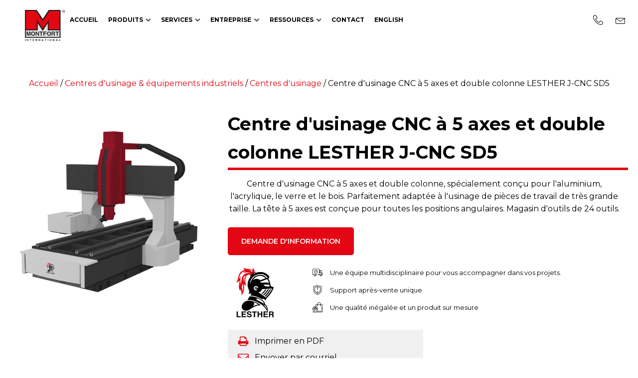

--- FILE ---
content_type: text/html; charset=UTF-8
request_url: https://montfort-international.com/lesther-j-cnc-sd5/
body_size: 47622
content:
<!DOCTYPE html>
<html lang="fr-FR" prefix="og: https://ogp.me/ns#" >
<head>
<meta charset="UTF-8">
<meta name="viewport" content="width=device-width, initial-scale=1.0">


			<script type='text/javascript' src='//ajax.googleapis.com/ajax/libs/webfont/1/webfont.js'></script>
			<script type="text/javascript">
			WebFont.load({
				google: {
					families: ["Montserrat:100,200,300,400,500,600,700,800,900","Montserrat:100,200,300,400,500,600,700,800,900"]
				}
			});
			</script>
			<link rel="alternate" hreflang="en" href="https://montfort-international.com/en/lesther-j-cnc-sd5/" />
<link rel="alternate" hreflang="fr" href="https://montfort-international.com/lesther-j-cnc-sd5/" />
<link rel="alternate" hreflang="x-default" href="https://montfort-international.com/lesther-j-cnc-sd5/" />


<script data-cfasync="false" data-pagespeed-no-defer>
	var gtm4wp_datalayer_name = "dataLayer";
	var dataLayer = dataLayer || [];
</script>


<title>Centre d&#039;usinage CNC à 5 axes et double colonne LESTHER J-CNC SD5</title>
<meta name="description" content="Centre d&#039;usinage CNC à 5 axes et double colonne, spécialement conçu pour l&#039;aluminium, l&#039;acrylique, le verre et le bois. La tête à 5 axes est conçue pour toutes les positions angulaires."/>
<meta name="robots" content="follow, index, max-snippet:-1, max-video-preview:-1, max-image-preview:large"/>
<link rel="canonical" href="https://montfort-international.com/lesther-j-cnc-sd5/" />
<meta property="og:locale" content="fr_FR" />
<meta property="og:type" content="product" />
<meta property="og:title" content="Centre d&#039;usinage CNC à 5 axes et double colonne LESTHER J-CNC SD5" />
<meta property="og:description" content="Centre d&#039;usinage CNC à 5 axes et double colonne, spécialement conçu pour l&#039;aluminium, l&#039;acrylique, le verre et le bois. La tête à 5 axes est conçue pour toutes les positions angulaires." />
<meta property="og:url" content="https://montfort-international.com/lesther-j-cnc-sd5/" />
<meta property="og:site_name" content="Montfort International" />
<meta property="og:updated_time" content="2024-08-29T15:08:18-04:00" />
<meta property="og:image" content="https://montfort-international.com/wp-content/uploads/J-CNC-SD5-1.jpg" />
<meta property="og:image:secure_url" content="https://montfort-international.com/wp-content/uploads/J-CNC-SD5-1.jpg" />
<meta property="og:image:width" content="800" />
<meta property="og:image:height" content="800" />
<meta property="og:image:alt" content="Centre d&#039;usinage CNC à 5 axes et double colonne LESTHER J-CNC SD5" />
<meta property="og:image:type" content="image/jpeg" />
<meta property="product:brand" content="Lesther" />
<meta property="product:price:currency" content="CAD" />
<meta property="product:availability" content="instock" />
<meta name="twitter:card" content="summary_large_image" />
<meta name="twitter:title" content="Centre d&#039;usinage CNC à 5 axes et double colonne LESTHER J-CNC SD5" />
<meta name="twitter:description" content="Centre d&#039;usinage CNC à 5 axes et double colonne, spécialement conçu pour l&#039;aluminium, l&#039;acrylique, le verre et le bois. La tête à 5 axes est conçue pour toutes les positions angulaires." />
<meta name="twitter:site" content="@Montfort" />
<meta name="twitter:creator" content="@Montfort" />
<meta name="twitter:image" content="https://montfort-international.com/wp-content/uploads/J-CNC-SD5-1.jpg" />
<meta name="twitter:label1" content="Prix" />
<meta name="twitter:data1" content="0.00&#036;" />
<meta name="twitter:label2" content="Disponibilité" />
<meta name="twitter:data2" content="En stock" />
<script type="application/ld+json" class="rank-math-schema">{"@context":"https://schema.org","@graph":[{"@type":"Place","@id":"https://montfort-international.com/#place","geo":{"@type":"GeoCoordinates","latitude":"46.78996673789249","longitude":" -71.29887708555283"},"hasMap":"https://www.google.com/maps/search/?api=1&amp;query=46.78996673789249, -71.29887708555283","address":{"@type":"PostalAddress","streetAddress":"2500 av. Watt","addressLocality":"Qu\u00e9bec","addressRegion":"Qu\u00e9bec","postalCode":"G1P 3T3","addressCountry":"CA"}},{"@type":"Organization","@id":"https://montfort-international.com/#organization","name":"Montfort International","url":"https://montfort-international.com","sameAs":["https://www.facebook.com/montfortinternational/","https://twitter.com/Montfort","https://www.youtube.com/@montfortinternationa"],"email":"info@montfort-international.com","address":{"@type":"PostalAddress","streetAddress":"2500 av. Watt","addressLocality":"Qu\u00e9bec","addressRegion":"Qu\u00e9bec","postalCode":"G1P 3T3","addressCountry":"CA"},"logo":{"@type":"ImageObject","@id":"https://montfort-international.com/#logo","url":"https://montfort-international.com/wp-content/uploads/Logo-Montfort.svg","contentUrl":"https://montfort-international.com/wp-content/uploads/Logo-Montfort.svg","caption":"Montfort International","inLanguage":"fr-FR","width":"0","height":"0"},"contactPoint":[{"@type":"ContactPoint","telephone":"(418) 877-0778","contactType":"customer support"},{"@type":"ContactPoint","telephone":"1-800-463-6668","contactType":"customer support"}],"description":"Importateur, distributeur et fabricant canadien d'\u00e9quipements et de produits industriels d'exp\u00e9rience.\r\n\r\nNous sommes une entreprise de propri\u00e9t\u00e9 qu\u00e9b\u00e9coise qui innove gr\u00e2ce \u00e0 ses services int\u00e9gr\u00e9s cl\u00e9-en-main de la conception \u00e0 la r\u00e9alisation et de son \u00e9quipe multidisciplinaire.\r\n\r\nDepuis 1989, forts de nos exp\u00e9riences, nous excellons dans plusieurs secteurs d\u2019activit\u00e9s. Tels que : les manufacturiers, les entreprises de fabrication et de transformation, l\u2019\u00e9nergie, les infrastructures, l\u2019a\u00e9ronautique, la distribution industrielle, les organismes publiques et parapubliques et plusieurs autres.\r\n\r\nPr\u00e9sente partout au Canada ainsi qu\u2019internationalement sur tous les continents, notre organisation s\u2019appuie sur des valeurs d\u2019\u00e9coute, de collaboration, et de rigueur pour ne s\u2019entourer que des meilleurs talents et partenaires dans la poursuite de sa mission.","location":{"@id":"https://montfort-international.com/#place"}},{"@type":"WebSite","@id":"https://montfort-international.com/#website","url":"https://montfort-international.com","name":"Montfort International","publisher":{"@id":"https://montfort-international.com/#organization"},"inLanguage":"fr-FR"},{"@type":"ImageObject","@id":"https://montfort-international.com/wp-content/uploads/J-CNC-SD5-1.jpg","url":"https://montfort-international.com/wp-content/uploads/J-CNC-SD5-1.jpg","width":"800","height":"800","inLanguage":"fr-FR"},{"@type":"BreadcrumbList","@id":"https://montfort-international.com/lesther-j-cnc-sd5/#breadcrumb","itemListElement":[{"@type":"ListItem","position":"1","item":{"@id":"https://montfort-international.com","name":"Accueil"}},{"@type":"ListItem","position":"2","item":{"@id":"https://montfort-international.com/equipements-industriels/","name":"Centres d'usinage &amp; \u00e9quipements industriels"}},{"@type":"ListItem","position":"3","item":{"@id":"https://montfort-international.com/centres-dusinage/","name":"Centres d'usinage"}},{"@type":"ListItem","position":"4","item":{"@id":"https://montfort-international.com/lesther-j-cnc-sd5/","name":"Centre d'usinage CNC \u00e0 5 axes et double colonne LESTHER J-CNC SD5"}}]},{"@type":"ItemPage","@id":"https://montfort-international.com/lesther-j-cnc-sd5/#webpage","url":"https://montfort-international.com/lesther-j-cnc-sd5/","name":"Centre d&#039;usinage CNC \u00e0 5 axes et double colonne LESTHER J-CNC SD5","datePublished":"2021-05-06T09:40:35-04:00","dateModified":"2024-08-29T15:08:18-04:00","isPartOf":{"@id":"https://montfort-international.com/#website"},"primaryImageOfPage":{"@id":"https://montfort-international.com/wp-content/uploads/J-CNC-SD5-1.jpg"},"inLanguage":"fr-FR","breadcrumb":{"@id":"https://montfort-international.com/lesther-j-cnc-sd5/#breadcrumb"}},{"@type":"Product","brand":{"@type":"Brand","name":"Lesther"},"name":"Centre d&#039;usinage CNC \u00e0 5 axes et double colonne LESTHER J-CNC SD5","description":"Centre d&#039;usinage CNC \u00e0 5 axes et double colonne, sp\u00e9cialement con\u00e7u pour l&#039;aluminium, l&#039;acrylique, le verre et le bois. La t\u00eate \u00e0 5 axes est con\u00e7ue pour toutes les positions angulaires.","sku":"LES-J-CNC-SD5","category":"Centres d'usinage &amp; \u00e9quipements industriels &gt; Centres d'usinage","mainEntityOfPage":{"@id":"https://montfort-international.com/lesther-j-cnc-sd5/#webpage"},"image":[{"@type":"ImageObject","url":"https://montfort-international.com/wp-content/uploads/J-CNC-SD5-1.jpg","height":"800","width":"800"}],"offers":{"@type":"Offer","price":"0","priceCurrency":"CAD","priceValidUntil":"2027-12-31","availability":"http://schema.org/InStock","itemCondition":"NewCondition","url":"https://montfort-international.com/lesther-j-cnc-sd5/","seller":{"@type":"Organization","@id":"https://montfort-international.com/","name":"Montfort International","url":"https://montfort-international.com","logo":"https://montfort-international.com/wp-content/uploads/Logo-Montfort.svg"},"priceSpecification":{"price":"0","priceCurrency":"CAD","valueAddedTaxIncluded":"false"}},"@id":"https://montfort-international.com/lesther-j-cnc-sd5/#richSnippet"}]}</script>


<style id='wp-img-auto-sizes-contain-inline-css'>
img:is([sizes=auto i],[sizes^="auto," i]){contain-intrinsic-size:3000px 1500px}
/*# sourceURL=wp-img-auto-sizes-contain-inline-css */
</style>
<style id='classic-theme-styles-inline-css'>
/*! This file is auto-generated */
.wp-block-button__link{color:#fff;background-color:#32373c;border-radius:9999px;box-shadow:none;text-decoration:none;padding:calc(.667em + 2px) calc(1.333em + 2px);font-size:1.125em}.wp-block-file__button{background:#32373c;color:#fff;text-decoration:none}
/*# sourceURL=/wp-includes/css/classic-themes.min.css */
</style>
<link rel='stylesheet' id='wpml-blocks-css' href='https://montfort-international.com/wp-content/plugins/sitepress-multilingual-cms/dist/css/blocks/styles.css?ver=4.6.13' media='all' />
<link rel='stylesheet' id='oxygen-css' href='https://montfort-international.com/wp-content/plugins/oxygen/component-framework/oxygen.css?ver=4.9.5' media='all' />
<link rel='stylesheet' id='pdfprnt_frontend-css' href='https://montfort-international.com/wp-content/plugins/pdf-print/css/frontend.css?ver=2.4.5' media='all' />
<link rel='stylesheet' id='photoswipe-css' href='https://montfort-international.com/wp-content/plugins/woocommerce/assets/css/photoswipe/photoswipe.min.css?ver=10.4.3' media='all' />
<link rel='stylesheet' id='photoswipe-default-skin-css' href='https://montfort-international.com/wp-content/plugins/woocommerce/assets/css/photoswipe/default-skin/default-skin.min.css?ver=10.4.3' media='all' />
<style id='woocommerce-inline-inline-css'>
.woocommerce form .form-row .required { visibility: visible; }
/*# sourceURL=woocommerce-inline-inline-css */
</style>
<style id='wpgb-head-inline-css'>
.wp-grid-builder:not(.wpgb-template),.wpgb-facet{opacity:0.01}.wpgb-facet fieldset{margin:0;padding:0;border:none;outline:none;box-shadow:none}.wpgb-facet fieldset:last-child{margin-bottom:40px;}.wpgb-facet fieldset legend.wpgb-sr-only{height:1px;width:1px}
/*# sourceURL=wpgb-head-inline-css */
</style>
<link rel='stylesheet' id='wpml-menu-item-0-css' href='https://montfort-international.com/wp-content/plugins/sitepress-multilingual-cms/templates/language-switchers/menu-item/style.min.css?ver=1' media='all' />
<link rel='stylesheet' id='oxy_toolbox_essentials_style-css' href='https://montfort-international.com/wp-content/plugins/oxy-toolbox/modules/essentials/css/style.css?ver=1.6.2' media='all' />
<link rel='stylesheet' id='bellows-css' href='https://montfort-international.com/wp-content/plugins/bellows-pro/pro/assets/css/bellows.min.css?ver=1.4.2' media='all' />
<link rel='stylesheet' id='bellows-font-awesome-css' href='https://montfort-international.com/wp-content/plugins/bellows-pro/assets/css/fontawesome/css/font-awesome.min.css?ver=1.4.2' media='all' />
<link rel='stylesheet' id='bellows-red-material-css' href='https://montfort-international.com/wp-content/plugins/bellows-pro/pro/assets/css/skins/red-material.css?ver=1.4.2' media='all' />
<script id="wpml-cookie-js-extra">
var wpml_cookies = {"wp-wpml_current_language":{"value":"fr","expires":1,"path":"/"}};
var wpml_cookies = {"wp-wpml_current_language":{"value":"fr","expires":1,"path":"/"}};
//# sourceURL=wpml-cookie-js-extra
</script>
<script src="https://montfort-international.com/wp-content/plugins/sitepress-multilingual-cms/res/js/cookies/language-cookie.js?ver=4.6.13" id="wpml-cookie-js" defer data-wp-strategy="defer"></script>
<script src="https://montfort-international.com/wp-includes/js/jquery/jquery.min.js?ver=3.7.1" id="jquery-core-js"></script>
<script src="https://montfort-international.com/wp-content/plugins/woocommerce/assets/js/zoom/jquery.zoom.min.js?ver=1.7.21-wc.10.4.3" id="wc-zoom-js" defer data-wp-strategy="defer"></script>
<script src="https://montfort-international.com/wp-content/plugins/woocommerce/assets/js/flexslider/jquery.flexslider.min.js?ver=2.7.2-wc.10.4.3" id="wc-flexslider-js" defer data-wp-strategy="defer"></script>
<script src="https://montfort-international.com/wp-content/plugins/woocommerce/assets/js/photoswipe/photoswipe.min.js?ver=4.1.1-wc.10.4.3" id="wc-photoswipe-js" defer data-wp-strategy="defer"></script>
<script src="https://montfort-international.com/wp-content/plugins/woocommerce/assets/js/photoswipe/photoswipe-ui-default.min.js?ver=4.1.1-wc.10.4.3" id="wc-photoswipe-ui-default-js" defer data-wp-strategy="defer"></script>
<script id="wc-single-product-js-extra">
var wc_single_product_params = {"i18n_required_rating_text":"Veuillez s\u00e9lectionner une note","i18n_rating_options":["1 of 5 stars","2 of 5 stars","3 of 5 stars","4 of 5 stars","5 of 5 stars"],"i18n_product_gallery_trigger_text":"View full-screen image gallery","review_rating_required":"yes","flexslider":{"rtl":false,"animation":"slide","smoothHeight":true,"directionNav":false,"controlNav":"thumbnails","slideshow":false,"animationSpeed":500,"animationLoop":false,"allowOneSlide":false,"touch":false},"zoom_enabled":"1","zoom_options":[],"photoswipe_enabled":"1","photoswipe_options":{"shareEl":false,"closeOnScroll":false,"history":false,"hideAnimationDuration":0,"showAnimationDuration":0},"flexslider_enabled":"1"};
//# sourceURL=wc-single-product-js-extra
</script>
<script src="https://montfort-international.com/wp-content/plugins/woocommerce/assets/js/frontend/single-product.min.js?ver=10.4.3" id="wc-single-product-js" defer data-wp-strategy="defer"></script>
<script src="https://montfort-international.com/wp-content/plugins/woocommerce/assets/js/jquery-blockui/jquery.blockUI.min.js?ver=2.7.0-wc.10.4.3" id="wc-jquery-blockui-js" defer data-wp-strategy="defer"></script>
<script src="https://montfort-international.com/wp-content/plugins/woocommerce/assets/js/js-cookie/js.cookie.min.js?ver=2.1.4-wc.10.4.3" id="wc-js-cookie-js" defer data-wp-strategy="defer"></script>
<script id="woocommerce-js-extra">
var woocommerce_params = {"ajax_url":"/wp-admin/admin-ajax.php","wc_ajax_url":"/?wc-ajax=%%endpoint%%","i18n_password_show":"Show password","i18n_password_hide":"Hide password"};
//# sourceURL=woocommerce-js-extra
</script>
<script src="https://montfort-international.com/wp-content/plugins/woocommerce/assets/js/frontend/woocommerce.min.js?ver=10.4.3" id="woocommerce-js" defer data-wp-strategy="defer"></script>
<style id="bellows-custom-generated-css">
/* Status: Loaded from Transient */

</style>    
    <script id="cookieyes" type="text/javascript" src="https://cdn-cookieyes.com/client_data/0e3449569697681cf4d015ae/script.js"></script>
    
    <noscript><style>.wp-grid-builder .wpgb-card.wpgb-card-hidden .wpgb-card-wrapper{opacity:1!important;visibility:visible!important;transform:none!important}.wpgb-facet {opacity:1!important;pointer-events:auto!important}.wpgb-facet *:not(.wpgb-pagination-facet){display:none}</style></noscript>


<script data-cfasync="false" data-pagespeed-no-defer>
	var dataLayer_content = {"pagePostType":"product","pagePostType2":"single-product","pagePostAuthor":"montfort"};
	dataLayer.push( dataLayer_content );
</script>
<script data-cfasync="false" data-pagespeed-no-defer>
(function(w,d,s,l,i){w[l]=w[l]||[];w[l].push({'gtm.start':
new Date().getTime(),event:'gtm.js'});var f=d.getElementsByTagName(s)[0],
j=d.createElement(s),dl=l!='dataLayer'?'&l='+l:'';j.async=true;j.src=
'//www.googletagmanager.com/gtm.js?id='+i+dl;f.parentNode.insertBefore(j,f);
})(window,document,'script','dataLayer','GTM-P8ZB64R');
</script>
	<noscript><style>.woocommerce-product-gallery{ opacity: 1 !important; }</style></noscript>
	<link rel="icon" href="https://montfort-international.com/wp-content/uploads/cropped-montfort-favicon-32x32.png" sizes="32x32" />
<link rel="icon" href="https://montfort-international.com/wp-content/uploads/cropped-montfort-favicon-192x192.png" sizes="192x192" />
<link rel="apple-touch-icon" href="https://montfort-international.com/wp-content/uploads/cropped-montfort-favicon-180x180.png" />
<meta name="msapplication-TileImage" content="https://montfort-international.com/wp-content/uploads/cropped-montfort-favicon-270x270.png" />
		<style id="wp-custom-css">
			/* TABLEAUX DE PRODUITS - PAGE PRODUIT SPÉCIFIQUE */
.tableau-specs-produits{
	color: #000000;
	border-collapse: separate;
    border-spacing: 3px;
	 font-size:15px;
	width: 100%;
}
.ct-section .ct-section-inner-wrap .ct-div-block #code_block-443-192.ct-code-block  .panel .accordion-section .ct-section-inner-wrap .ct-div-block, .ct-section .ct-section-inner-wrap .ct-div-block #code_block-443-192.ct-code-block  .panel .accordion-section .ct-section-inner-wrap .ct-div-block .ct-text-block, .ct-section .ct-section-inner-wrap .ct-div-block #code_block-443-192.ct-code-block  .panel .accordion-section .ct-section-inner-wrap .ct-span{
	width:100%
} 
	.tableau-specs-produits thead{
		background-color: #353535;
	}
	.tableau-specs-produits tr{
		text-align: center;
	}
.tableau-specs-produits td:first-child{
	text-align:left;
}
	.tableau-specs-produits td{
		 vertical-align: middle;
		padding: 7px 10px;
	}
   
	.tableau-specs-produits thead th{
		vertical-align: middle;
		font-weight: bold;
    color: #fff;
    padding: 7px 10px;
	 font-size:16px;
	}
	.tableau-specs-produits tbody tr:nth-of-type(1n) {
        background-color: #efefef;
    padding: 7px 10px;
}
	.tableau-specs-produits tbody tr:nth-of-type(2n) {
    background-color: #dcdcdc;
    padding: 7px 10px;
}
	.tableau-specs-produits tbody tr td:nth-of-type(1){
    font-weight: bold;
}
	.tableau-specs-produits .tableau-nope-unless-resp,.tableau-specs-produits.tableau-nope-unless-resp, .gros-tableau-resp-lames.tableau-nope-unless-resp{
		display:none;
	} 

	.tableau-specs-produits .tableau-yep-unless-resp,.tableau-specs-produits.tableau-yep-unless-resp{
		/*display:block;*/
	} 
	.tableau-specs-produits .crochet-vert{
		color:#0bba02;
		font-weight:bold;
		font-size:23px;
	} 
.titre-dans-tableau-responsive-nored{
		text-align:left;
		font-weight:bold;
	}	
.tableau-specs-produits .titre-dans-tableau-responsive{
		font-weight:bold;
		text-align:left;
	}
		.tableau-specs-produits .titre-dans-tableau-responsive-nored-noline{
		font-weight:bold;
		text-align:left;
	}
.tableau-specs-produits.tableau-left tr td{
	text-align:left;
}
@media screen and (max-width: 1024px) {
	.tableau-specs-produits{
		background-color:#fff;
	}
	.tableau-specs-produits .titre-dans-tableau-responsive{
		font-weight:bold;
		text-decoration:underline;
		color:red;
		text-align:center;
	}
		.tableau-specs-produits .titre-dans-tableau-responsive-nored{
		font-weight:bold;
		text-decoration:underline;
		text-align:center;
	}
		.tableau-specs-produits .titre-dans-tableau-responsive-nored-noline{
		font-weight:bold;
		text-align:center;
	}
	.tableau-specs-produits .tableau-nope-unless-resp,.tableau-specs-produits.tableau-nope-unless-resp, .gros-tableau-resp-lames.tableau-nope-unless-resp{
		display:block;
	/*display: table;*/
	} 
.tableau-specs-produits td:first-child{
	text-align:center;
}
	.tableau-specs-produits .tableau-yep-unless-resp,.tableau-specs-produits.tableau-yep-unless-resp,.tableau-yessir-unless-resp,.tableau-specs-produits .tableau-yep-unless-resp td{
		display:none!important;
	} 
.tableau-specs-produits tbody td {
		display: block;
		text-align:center;
	}
	.tableau-specs-produits tbody td:before {
		content: attr(data-th);
		display: block;
		text-align:center; 
		font-weight:bold;   
		white-space: pre;
		white-space: normal;
	}
.tableau-specs-produits tbody td:before {
		content: attr(data-th);
		display: block;
		text-align:center; 
		font-weight:bold;   
    font-size: 19px;
    PADDING-BOTTOM: 5PX;
	}
.tableau-specs-produits thead {
		display: none;
	}
	.tableau-specs-produits tr td:nth-of-type(1n){
		background-color: #dcdcdc;
	}
.tableau-specs-produits tr td:nth-of-type(2n) {
		background-color: #efefef;
	}
	.tableau-specs-produits tr td:first-child {
		background-color: #353535;
		color:#ffffff;
		font-weight:bold;
		font-size:1.3em;
	}
	.tableau-specs-produits tbody td{
	border-top:solid 3px #fff
	}
}
.cacher-bold-tab-produit{
	display:none;
}

.tableau-specs-produits .bold-please{
	font-weight:bold!important;
	text-align:left;
}

.tableau-specs-produits .center-please{
	text-align:center!important;
}
@media screen and (max-width: 1024px) {
	.tableau-specs-produits .bold-please{
		text-align:center;
}
}
.tableau-specs-produits .non-bold-please{
	font-weight:normal!important;
}
/* fin tableau*/
.videoWrapper {
  position: relative;
    width: 100%;
    height: 0;
    padding-bottom: 41.25%;
	max-height:350px;
	max-width:550px;
}
#code_block-443-192 .videoWrapper {
  position: relative;
    width: 100%;
    height: 0;
    padding-bottom: 30.25%;
	max-height:350px;
	max-width:550px;
}
.videoWrapper iframe {
  position: absolute;
    top: 0;
    left: 0;
    width: 100%;
    height: 100%;
	max-height:350px;
}
.image-100-section{
	width:100%!important;
	height:auto!important;
	max-width:none!important;
}
.nowrap-class .avantages-icon{
	color:rgb(227, 6, 19);
	background-color:transparent;
	border:none;
	padding:0px;
	margin-right: 25px;
	vertical-align: middle;
	margin-bottom:0px;
}
.nowrap-class .c-product-feature-img{
	    max-height: 30px;
}
.nowrap-class .ct-div-block .ct-text-block{
	white-space: nowrap;
}
.ct-section .ct-div-block .ct-code-block.subcategories .column-category{
	background-size:cover;
}
/* Mégamenu
.mega-menu-de-produits-montfort ul.oxy-pro-menu-list .sub-menu{
	visibility:visible;
	    left: 0px;
    display: block;
    opacity: 100;
	box-shadow:none!important;
	    position: relative;
}
 fin Mégamenu*/
.hero-pages-internes .ct-section-inner-wrap{
    max-width: 100%;
    padding-top: 0;
    padding-right: 0;
    padding-bottom: 0;
    padding-left: 0;	
}
.hero-pages-internes .ct-section-inner-wrap .container-de-colonnes-hero-services{
	padding-top: 50px;
    padding-bottom: 50px;
    padding-left: 20px;
    padding-right: 20px;
}
.hero-pages-internes{
	background-position: center center;
}
/* conseils pratiques */
#-adjacent-posts-21-1570 .adj-post.prev-post{
margin-right: 10px;
}
#-adjacent-posts-21-1570 .adj-post.next-post{
margin-left: 10px;
}
#-adjacent-posts-21-1570 .adj-post.next-post img {
margin-right: 10px;
}
#-adjacent-posts-21-1570 .adj-post.prev-post img {
margin-left: 10px;
}
#-adjacent-posts-21-1570 .adj-post_title:hover, #-adjacent-posts-21-1570 .adj-post_label:hover{
	color:#e30613;
}
#-adjacent-posts-21-1570 a.adj-post_icon:hover{
	color:#545454;
}
/* Formulaires */
.form-soumission .fluentform .ff_upload_btn.ff-btn{
	border-radius:5px;
	padding-top:10px;
	padding-bottom:10px;
	padding-left:20px;
	padding-right:20px;
}
/* Boutons */
.btn-bordure-noire:hover{
	background-color:black!important;
	color:white!important;
}
.oxel_megamenu__wrapper{
	box-shadow:0px 2px 4px 2px rgb(0 0 0 / 27%);
}
#span-406-1022 a {
	color:white;
}
#span-406-1022 a:hover{
	color:#e30613;
}
#menu-item-76 a{
	padding-left:0px!important;
}
#section-2-69 .ligne-rouge-sous-titre, #section-2-69 .ligne-rouge-sous-titre{
	width: 10px;
	margin-top:0px;
	margin-bottom:15px;
}
#section-2-69 h4, #section-2-69 h4{
	text-transform:uppercase;
}
#section-2-69 p, #section-2-69 p, #section-2-69 ul, #section-2-69 ul{
	color:#000;
}
#section-2-69 a, #section-2-69 a{
	color:#e30613;
}
#section-2-69 a:hover, #section-2-69 a:hover{
	color:#000000;
}

.tableau-specs-produits .round-full{
	  background: #000;
    border-radius: 50%;
    width: 15px;
    height: 15px;
	display:inline-block;
	vertical-align:middle;
	margin-right:5px;
}
.tableau-specs-produits .square-shaped{
	  background: #000;
    width: 15px;
    height: 15px;
	display:inline-block;
	vertical-align:middle;
	margin-right:5px;
}
.tableau-specs-produits .round-tube{
    border-radius: 50%;
	border: 2px solid #000;
    width: 15px;
    height: 15px;
	display:inline-block;
	vertical-align:middle;
	margin-right:5px;
}
.tableau-specs-produits .flat-tube-w-h{
	border: 2px solid #000;
    width: 30px;
    height: 15px;
	display:inline-block;
	vertical-align:middle;
	margin-right:5px;
}
.tableau-specs-produits .square-tube{
	border: 2px solid #000;
    width: 15px;
    height: 15px;
	display:inline-block;
	vertical-align:middle;
	margin-right:5px;
}
.tableau-specs-produits .flat-full-w-h{
	 background: #000;
    width: 35px;
    height: 15px;
	display:inline-block;
	vertical-align:middle;
	margin-right:5px;
}
.logo-prismont-dans-texte{
	width:120px;
	padding-top:5px;
	max-width:100%;
}
.lien-rouge a{
	color: #e30613;
}
.lien-rouge a:hover{
	color: #000;
}
#div_block-59-128 .services-card-wrapper{
	box-shadow:none;
}
/*.lien-categories-de-prismont .btn-principal{
	opacity:0;
	height:0px;
	transition: opacity 0.4s ease 0.1s !important;	
	padding:0px;
}
.lien-categories-de-prismont:hover .btn-principal{
	display:block;
	background-color:#e30613;
	border:none;
	padding-top: 15px;
    padding-bottom: 15px;
    padding-left: 25px;
    padding-right: 25px;
	height:auto;
	opacity:1;
	transition: opacity 0.4s ease 0.1s !important;	
}*/
.lien-categories-de-prismont .h4{
	padding-bottom:10px;
}
#div_block-225-128 .lien-categories-de-prismont{
	background-color:#000;
	width:100%;
	height:100%;
	padding:0px;
	text-align:center;
	opacity:1;
}
.lien-categories-de-prismont-inside-wrap{
	padding-top: 20px;
    padding-left: 20px;
    padding-right: 20px;
    padding-bottom: 30px;
	text-align:center;
}
.lien-categories-de-prismont .lien-categories-de-prismont-overlay{
	width:100%;
	height:100%;
}
.lien-categories-de-prismont:hover .lien-categories-de-prismont-inside-wrap{
	height:100%;
	padding-top: 20px;
    padding-left: 20px;
    padding-right: 20px;
    padding-bottom: 30px;
	text-align:center;
	background-color:#00000061;
}

.lien-categories-de-prismont .lien-categories-de-prismont-overlay{
	
	width: 100%;
	display: flex;
    justify-content: center;
    align-items: center;
}
.lien-categories-de-prismont .lien-categories-de-prismont-overlay .ct-text-block{
	opacity:0;
	height:0px;
	transition: all 0.4s ease 0s !important;
	vertical-align:middle;
	text-align:center;	
	width: 100%;
	display: flex;
    justify-content: center;
    align-items: center;
}
.lien-categories-de-prismont .lien-categories-de-prismont-overlay .btn-principal{
	margin:auto;
	margin-top:0px;
	margin-bottom: 0px;
}
.lien-categories-de-prismont:hover .lien-categories-de-prismont-overlay .ct-text-block{
	opacity:1;
	transition: all 0.4s ease 0.1s !important;	
	height:auto;
	vertical-align:middle;
	text-align:center;
}
.lien-categories-de-prismont:hover .lien-categories-de-prismont-overlay .btn-principal{
	margin-top:10px;
}
.lien-categories-de-prismont .titre-a-cacher{
	opacity:1;
	transition: all 0.4s ease 0.1s !important;	
}
.lien-categories-de-prismont:hover .titre-a-cacher{
	opacity:1;
	transition: all 0.4s ease 0s !important;	
	height:auto;
}
.brochures-et-catalogues-liste .oxy-repeater-pages .page-numbers{
	font-size:17px;
	padding-right:15px;
	font-weight:600
}
.boites-categories-accueil:hover .titre-accueil-categorie-noire{
	background-color: #e30613;
}
/*Menu - ouvert dans le méga menu*/
.mega-menu-de-produits-montfort .oxy-pro-menu-container .oxy-pro-menu-list .menu-item-has-children .oxy-pro-menu-dropdown-icon-click-area, .mega-menu-de-produits-montfort .oxy-pro-menu-container .oxy-pro-menu-list .menu-item-has-children .sub-menu li .oxy-pro-menu-dropdown-icon-click-area{
	display:none;
}
.mega-menu-de-produits-montfort .oxy-pro-menu-container .oxy-pro-menu-list .menu-item-has-children .sub-menu .oxy-pro-menu-dropdown-icon-click-area{
	display:block;
}
#-pro-menu-971-1022 .oxy-pro-menu-container:not(.oxy-pro-menu-open-container):not(.oxy-pro-menu-off-canvas-container) .sub-menu .menu-item a, #-pro-menu-1001-1022 .oxy-pro-menu-container:not(.oxy-pro-menu-open-container):not(.oxy-pro-menu-off-canvas-container) .sub-menu .menu-item a, #-pro-menu-1017-1022 .oxy-pro-menu-container:not(.oxy-pro-menu-open-container):not(.oxy-pro-menu-off-canvas-container) .sub-menu .menu-item a, #-pro-menu-1017-1022 .oxy-pro-menu-container:not(.oxy-pro-menu-open-container):not(.oxy-pro-menu-off-canvas-container) .sub-menu .menu-item a, #-pro-menu-1033-1022 .oxy-pro-menu-container:not(.oxy-pro-menu-open-container):not(.oxy-pro-menu-off-canvas-container) .sub-menu .menu-item a, #-pro-menu-1053-1022 .oxy-pro-menu-container:not(.oxy-pro-menu-open-container):not(.oxy-pro-menu-off-canvas-container) .sub-menu .menu-item a{
	font-weight:400;
}
.oxy-pro-menu .sub-menu li.menu-item{
flex-direction:column;
}
#-pro-menu-971-1022 .oxy-pro-menu-container:not(.oxy-pro-menu-open-container):not(.oxy-pro-menu-off-canvas-container) ul:not(.sub-menu) > li > .sub-menu, #-pro-menu-1001-1022 .oxy-pro-menu-container:not(.oxy-pro-menu-open-container):not(.oxy-pro-menu-off-canvas-container) ul:not(.sub-menu) > li > .sub-menu, #-pro-menu-1017-1022 .oxy-pro-menu-container:not(.oxy-pro-menu-open-container):not(.oxy-pro-menu-off-canvas-container) ul:not(.sub-menu) > li > .sub-menu, #-pro-menu-1033-1022 .oxy-pro-menu-container:not(.oxy-pro-menu-open-container):not(.oxy-pro-menu-off-canvas-container) ul:not(.sub-menu) > li > .sub-menu, #-pro-menu-1053-1022 .oxy-pro-menu-container:not(.oxy-pro-menu-open-container):not(.oxy-pro-menu-off-canvas-container) ul:not(.sub-menu) > li > .sub-menu, #-pro-menu-1017-1022 .oxy-pro-menu-container:not(.oxy-pro-menu-open-container):not(.oxy-pro-menu-off-canvas-container) ul:not(.sub-menu) > li > .sub-menu ul.sub-menu, #-pro-menu-1053-1022 .oxy-pro-menu-container:not(.oxy-pro-menu-open-container):not(.oxy-pro-menu-off-canvas-container) ul:not(.sub-menu) > li > .sub-menu ul.sub-menu{
	left:0%!important;
	top:0%;
	  opacity: 1;
    display: block;
    display: block;
    visibility: visible;
    box-shadow: none;
    position: relative;
    width: 100%;
	flex-direction:column;
		padding-left:20px;
}

#-pro-menu-971-1022 .oxy-pro-menu-container:not(.oxy-pro-menu-open-container):not(.oxy-pro-menu-off-canvas-container) ul:not(.sub-menu) > li > .sub-menu, #-pro-menu-1001-1022 .oxy-pro-menu-container:not(.oxy-pro-menu-open-container):not(.oxy-pro-menu-off-canvas-container) ul:not(.sub-menu) > li > .sub-menu, #-pro-menu-1017-1022 .oxy-pro-menu-container:not(.oxy-pro-menu-open-container):not(.oxy-pro-menu-off-canvas-container) ul:not(.sub-menu) > li > .sub-menu, #-pro-menu-1033-1022 .oxy-pro-menu-container:not(.oxy-pro-menu-open-container):not(.oxy-pro-menu-off-canvas-container) ul:not(.sub-menu) > li > .sub-menu, #-pro-menu-1053-1022 .oxy-pro-menu-container:not(.oxy-pro-menu-open-container):not(.oxy-pro-menu-off-canvas-container) ul:not(.sub-menu) > li > .sub-men{
		left:0%!important;
	margin-left:35px;
}
.oxy-pro-menu .oxy-pro-menu-list .menu-item{
	flex-direction: column!important;
}
.oxy-pro-menu .menu-item.menu-item-has-children, .oxy-pro-menu .sub-menu .menu-item.menu-item-has-children{
	flex-direction:column!important;
}
/*Ajustements marges section*/
#div_block-569-192 .oxy-dynamic-list .ct-div-block {
	margin-bottom:20px;
}
/*#section-399-192 .ct-section-inner-wrap #code_block-443-192 .panel .ct-section .ct-section-inner-wrap{
	padding-top:10px;
	padding-bottom:10px;
}
*/
#section-399-192 .ct-section-inner-wrap #code_block-443-192 .panel .ct-section .ct-section-inner-wrap .h5{
	margin-bottom:15px;
}
.mega-menu-titre:hover{
	color:#e30613!important;
}
/*Print BLOG ARTCLES*/
@media print {
    #section-2-1570{
        background-image: none;
			height:auto;
			max-height:200px;
			padding:0px;
			margin:0px;
			page-break-inside: avoid;
			vertical-align:top;
    }
	 #section-2-1570 #headline-3-1570{
        color:#000;
			padding:0px;
			margin:0px;
			vertical-align:top;
    }
	#section-2-1570 .ct-section-inner-wrap{
		padding-top:0px;
		padding-bottom:0px;
		height:auto;
			margin:0px;
			vertical-align:top;
	}
	#section-2-1570 .ct-section-inner-wrap #headline-3-1570{
		font-size:50px;
			padding:0px;
			margin:0px;
		 line-height:1;
	}
	#section-6-1570 .ct-section-inner-wrap{
		padding-top:0px;
	}
	#section-6-1570{
	}
	#div_block-34-1570{
		display:none;
	}
	#link-68-1570{
		display:none;
		margin-bottom:0px;
		padding-bottom:0px;
	}
	#section-6-1570 .ct-section-inner-wrap{
		padding-top:0px;
		padding-bottom:0px;
	}
	#section-6-1570 table { 
		page-break-inside:auto;
	}
   #section-6-1570 tr{ 
	}
	#section-2-1570::after {
    content: "";
    display: block;
    height: 100px;
    margin-bottom: -50px;
		page-break-inside:auto;
}
	#text_block-7-1570,#text_block-7-1570 span{
		page-break-inside: auto;
	}
	
	#text_block-7-1570 h2{
		margin-bottom:10px;
	}
	
	#text_block-7-1570 h2{
	page-break-inside: auto;
	}
	#text_block-7-1570 p{
page-break-inside: auto;
	}
	#text_block-7-1570 span{
page-break-inside: auto;
		display: block;
	}
	#text_block-7-1570{
page-break-inside: auto;
	}
}
/*Print PRODUIT UNIQUE 
@media print {
    #new_columns-588-192, #div_block-589-192, #div_block-590-192, #-product-rating-300-192, #div_block-308-192, #-product-meta-369-192, #div_block-584-192, #-product-meta-369-192 .product_meta, #div_block-308-192 #div_block-312-192, #btn-demande-info, #div_block-539-192 .btn-print, #div_block-539-192 #link-548-192, #div_block-590-192 #div_block-516-192, #div_block-590-192 #div_block-516-192 #text_block-570-192, #div_block-590-192 #div_block-516-192 #_dynamic_list-519-192, #btn-print{
       display:none;
    }
	#div_block-292-192{
		padding-bottom:0px;
		height:auto;
	}
	#section-399-192 .ct-section-inner-wrap{
		padding-top:0px;
	}
	#btn-demande-info{
		margin-bottom:0px;
	}
}
#div_block-106-191{
	display:none!important;
}*/
#code_block-109-191 h4.wpgb-facet-title{
	font-size:18px;
	margin-bottom:10px!important;
}
#section-1-429 h2{
	font-size: 24px;
}
.rangee-produit-unique-50-50{
    width: 100%;
    box-sizing: border-box;
    white-space: nowrap;
}
.rangee-produit-unique-50-50 .colonne-produit-unique-50-50{
	  box-sizing: border-box;
    width: 50%;
    display: inline-block;
    margin: 0PX;
    padding: 10PX;
    white-space: normal;
    vertical-align: top;
}
@media screen and (max-width: 800px) {	
.rangee-produit-unique-50-50 .colonne-produit-unique-50-50{
	  width: 100%;
	  display: block;
}
}

.bellows.bellows-skin-red-material .bellows-nav .bellows-submenu .bellows-target, .bellows.bellows-skin-red-material .bellows-nav .bellows-submenu .bellows-custom-content, .bellows.bellows-skin-red-material .bellows-nav .bellows-submenu .bellows-widget .textwidget{
	color:#000;
}


.bellows.bellows-skin-red-material .bellows-nav .bellows-item-level-0 > .bellows-target, .bellows.bellows-skin-red-material .bellows-nav .bellows-item-level-0 > .bellows-custom-content{
	background-color:#545454;
}
.bellows.bellows-skin-red-material .bellows-nav .bellows-item-level-0.bellows-current-menu-item > .bellows-target, .bellows.bellows-skin-red-material .bellows-nav .bellows-item-level-0.bellows-current-menu-ancestor > .bellows-target{
	background-color:#e30613;
}

.bellows.bellows-skin-red-material  .bellows-nav .bellows-submenu .bellows-current-menu-item > a{
	background-color: #e9e9e9!important;
}
.bellows.bellows-skin-red-material  .bellows-nav .bellows-submenu .bellows-current-menu-item > a > span{
	color: #e30613!important;
}
.bellows.bellows-skin-red-material{
	margin-top:0px;
}
#div_block-780-1022 #_search_form-785-1022 .search #searchsubmit{
	padding-top:14.4px;
	padding-bottom:14.4px;
}
#div_block-19-191 a{
	color:#e30613;
}
#div_block-19-191 a:hover{
	color:#000;
}
#-wpgb-facet-546-1788{
	margin-right:auto;
	margin-left:auto;
	margin-bottom:50px;
}
#fancy_icon-783-1022, #fancy_icon-784-1022{
	color:#000;
}
#fancy_icon-783-1022:hover, #fancy_icon-784-1022:hover{
	color:#e30613!important;
}
#-wpgb-facet-546-1788 .wpgb-facet select.wpgb-select{
	height: 50px;
}
.tableau-specs-produits td.pas-bold{
	font-weight:400!important;
}
.tableau-specs-produits td.left-align-ul ul {
	text-align:left;
}
#text_block-366-192 #span-367-192 p:first-child {
	margin-top: 0;
}
#text_block-366-192 #span-367-192 a{
	color:#e30613;
}
#text_block-366-192 #span-367-192 a:hover{
	text-decoration:underline;
}
#text_block-523-192 span{
	text-align:left;
}
#code_block-1229-191 a{
	min-height:80px;
}
#code_block-1229-191 h3{
	font-size:15px;
	line-height:1.3;
}
#code_block-1229-191 a.column-category{
    background-image:linear-gradient(rgba(0,0,0,0.25), rgba(0,0,0,0.25));
    padding:0px;
    vertical-align:middle;
    display: flex;
    justify-content: center;
    flex-direction: column;
}
#code_block-1229-191 .column-category h3{
    background-image:linear-gradient(rgba(0,0,0,0.25), rgba(0,0,0,0.40));
    padding:12px;
    height:100%;
    width:100%;
    vertical-align:middle;
    display: flex;
    justify-content: center;
    flex-direction: column;
}

.sku_wrapper {
	display: none;
}
.single-product .product #new_columns-588-192 #btn-print {
	margin-right: 1em;
}
.single-product .product #new_columns-588-192 svg {
	width: 30px;
}
#div_block-539-192 {
	flex-direction: row;
	margin-bottom: 0;
}
#div_block-589-192,
#div_block-590-192 {
	padding: 10px 20px;
}

.single-product .ct-modal {
    position: absolute;
    left: 50%;
    transform: translateX(-50%);
    padding: 30px;
}
.single-product .ct-modal #div_block-233-192 {
    flex-direction: row;
    
}
.single-product .ct-modal img {
    max-width: 95%;
    margin: 0 30px 30px 0;
}
#div_block-257-192,
#div_block-238-192 {
    max-width: 50%;
    flex: 0 0 50%;
}
@media screen and (max-width: 1580px) {
    #-pro-menu-781-1022 .oxy-pro-menu-list .menu-item a {
        padding-left: 10px !important;
        padding-right: 10px !important;
    }
	.single-product .ct-modal {
		min-width: 80vw;
	}
}
@media screen and (max-width: 1024px) {
	.single-product .ct-modal {
		min-width: 95vw;
	}
}
@media screen and (max-width: 768px) {
	
    #div_block-257-192,
    #div_block-238-192 {
        max-width: 100%;
        flex: 0 0 100%;
    }
	.single-product .ct-modal #div_block-233-192 {
        flex-direction: column;
    }

}
#code_block-295-192 {
    width: 100%;
}
.single-product .oxy-product-wrapper-inner .accordion-section .ct-div-block:not([class*="c-columns-"]) {
    /* 	border: 2px solid blue; */
        text-align: left;
        display: block !important;
        /* word-break: break-all; */
}
.single-product .oxy-product-wrapper-inner .accordion-section .ct-div-block:not([class*="c-columns-"]) {
    /* 	border: 2px solid blue; */
    text-align: left;
    display: block !important;
    /* word-break: break-all; */
}

.single-product .oxy-product-wrapper-inner .c-columns-1-2 > .ct-div-block:first-child .ct-code-block,
.single-product .oxy-product-wrapper-inner .c-columns-1-2 > .ct-div-block:first-child {
	/* max-width: 500px;
	min-width: 500px; 
    max-height: 500px; */
}

//todo respoinve of above


.single-product .product .oxy-product-wrapper-inner section.c-bg-light {
	border: 10px solid blue;
}


.single-product .product .oxy-product-wrapper-inner section.c-bg-light .splide--fade>.splide__track>.splide__list>.splide__slide.is-active {
	width: 100% !important;
	height: 100% !important;
    max-width: 500px !important;
	/* min-width: 500px;  */
    max-height: 500px !important;
}

.single-product .product .oxy-product-wrapper-inner section.c-bg-light .wc-archive-item-2-img {
    height: auto;
    	max-width:320px !important;
 }
 .single-product .product .oxy-product-wrapper-inner section.c-bg-light .wc-archive-item-2 {
     background-color:transparent;
    border: none;
	 display: block;
}
.single-product .product .oxy-product-wrapper-inner section.c-bg-light  .wc-archive-item-2-img .ct-link {
    width: 100%;
}
.single-product .product .oxy-product-wrapper-inner section.c-bg-light .wc-archive-item-2-img img {
	max-width: 320px;
}
.single-product .oxy-product-wrapper-inner .accordion-section {
    /* overflow-x: scroll; */
}
.single-product .product .oxy-product-wrapper-inner section.c-bg-light .wc-flip-images .wc-secondary-image {
	/* border: 2px solid yellow; */
}
.single-product .product .oxy-product-wrapper-inner section.c-bg-light .splide__track {
/* 	border: 4px solid green; */
    max-width: 1340px !important;
}
.single-product .product .oxy-product-wrapper-inner section.c-bg-light .splide__slide {
    width: auto !important;
    max-width: 320px !important;
}
.single-product .product .oxy-product-wrapper-inner section.c-bg-light .wc-flip-images:hover .wc-secondary-image {
    transform: none !important;
    /* position: relative; */
    display: none;
}
.single-product .product .oxy-product-wrapper-inner section.c-bg-light .wc-splide-columns-4 {
    max-width: 1340px !important;
/*     border:2px solid pink; */
}
.single-product .product .oxy-product-wrapper-inner section.c-bg-light .splide__slide .wc-archive-item-2-title {
    /* word-break: break-all; */
}
.single-product .product .oxy-product-wrapper-inner section.c-bg-light .splide__pagination__page.is-active {
    transform: none !important;
    background:transparent !important;
}
.splide__pagination__page.is-active {
    /* border:2px solid pink; */
}
.single-product .product .oxy-product-wrapper-inner section.c-bg-light .wc-archive-item-2-content {
    background: #f2f2f2;
    padding: 1em;
}
.single-product .product .oxy-product-wrapper-inner section.c-bg-light .wc-archive-item-2 {
border: 1px solid #ddd;
height: 100%;
	 background: #f2f2f2;
}

.single-product .product .oxy-product-wrapper-inner .c-columns-1-2 .ct-div-block .ct-link  {
/*     border: 4px solid red; */
}
.single-product .product .oxy-product-wrapper-inner .c-columns-1-2 .ct-div-block .ct-link img.ct-image {
    width: 100%;
	margin-right: 1em;
}
.single-product .product .oxy-product-wrapper-inner .c-columns-1-2 .ct-div-block .ct-link img.ct-image {
	max-width: 200px;
}
.single-product .product .oxy-product-wrapper-inner .c-columns-1-2 .ct-div-block .oxy-dynamic-list {
    align-items: flex-start;
}
.single-product .oxy-product-wrapper-inner .accordion-section,
.single-product .product .accordion-section .ct-section-inner-wrap,
.single-product .product .oxy-product-wrapper-inner .ct-code-block .panel,
.single-product .product .oxy-product-wrapper-inner .ct-code-block {
    max-width: 100%;
    width: 100%;
}
.ct-section .ct-section-inner-wrap .ct-div-block #code_block-443-192.ct-code-block .panel .accordion-section .ct-section-inner-wrap .ct-div-block, .ct-section .ct-section-inner-wrap .ct-div-block #code_block-443-192.ct-code-block .panel .accordion-section .ct-section-inner-wrap .ct-div-block .ct-text-block, .ct-section .ct-section-inner-wrap .ct-div-block #code_block-443-192.ct-code-block .panel .accordion-section .ct-section-inner-wrap .ct-span, .single-product .oxy-product-wrapper-inner .ct-div-block {
	max-width: 100%;
	width: 100%;
	/* white-space: break-spaces; */

}
.single-product .oxy-product-wrapper-inner .accordion-section,
.single-product .product .accordion-section .ct-section-inner-wrap,
        .ct-section .ct-section-inner-wrap .ct-div-block #code_block-443-192.ct-code-block .panel .accordion-section .ct-section-inner-wrap .ct-div-block, .ct-section .ct-section-inner-wrap .ct-div-block #code_block-443-192.ct-code-block .panel .accordion-section .ct-section-inner-wrap .ct-div-block .ct-text-block, .ct-section .ct-section-inner-wrap .ct-div-block #code_block-443-192.ct-code-block .panel .accordion-section .ct-section-inner-wrap .ct-span,
	.single-product .oxy-product-wrapper-inner .ct-div-block {
    /* white-space: break-spaces !important; */
}
@media screen and (max-width: 1440px) {
    .single-product .product .oxy-product-wrapper-inner section.c-bg-light .splide__track,
        .single-product .product .oxy-product-wrapper-inner section.c-bg-light .wc-splide-columns-4 {
            max-width: 100% !important;
        }
        .ct-section .ct-section-inner-wrap .ct-div-block #code_block-443-192.ct-code-block .panel .accordion-section .ct-section-inner-wrap .ct-div-block, .ct-section .ct-section-inner-wrap .ct-div-block #code_block-443-192.ct-code-block .panel .accordion-section .ct-section-inner-wrap .ct-div-block .ct-text-block, .ct-section .ct-section-inner-wrap .ct-div-block #code_block-443-192.ct-code-block .panel .accordion-section .ct-section-inner-wrap .ct-span,
	.single-product .oxy-product-wrapper-inner .ct-div-block {
    /* white-space: break-spaces; */
}
    }
 @media screen and (max-width: 1280px) {
        .single-product .product .oxy-product-wrapper-inner section.c-bg-light .splide__slide,
        .single-product .product .oxy-product-wrapper-inner section.c-bg-light .wc-archive-item-2-img,
    .single-product .product .oxy-product-wrapper-inner section.c-bg-light .wc-archive-item-2-img img {
        max-width: 295px !important;
    }
}

@media screen and (max-width: 1024px) {
.single-product .oxy-product-wrapper-inner .c-columns-1-2 > .ct-div-block:first-child .ct-code-block, .single-product .oxy-product-wrapper-inner .c-columns-1-2 > .ct-div-block:first-child {
    max-width: 30vw;//400px;
    min-width: 30vw;//400px;
}
	.single-product .product .oxy-product-wrapper-inner section.c-bg-light .splide__slide, .single-product .product .oxy-product-wrapper-inner section.c-bg-light .wc-archive-item-2-img, .single-product .product .oxy-product-wrapper-inner section.c-bg-light .wc-archive-item-2-img img {
    max-width: 230px !important;
}
}
@media screen and (max-width:768px) {
    .single-product .oxy-product-wrapper-inner .c-columns-1-2 > .ct-div-block:first-child .ct-code-block, .single-product .oxy-product-wrapper-inner .c-columns-1-2 > .ct-div-block:first-child {
        max-width: 100%;
        min-width: 100%;
    }
}
@media screen and (max-width: 640px) {
    .single-product .oxy-product-wrapper-inner .c-columns-1-2 > .ct-div-block:first-child .ct-code-block, .single-product .oxy-product-wrapper-inner .c-columns-1-2 > .ct-div-block:first-child {
        max-width: 100%;//400px;
        min-width: 100%;//400px;
    }
    }
@media (max-width: 991px) {
#div_block-123-191 #shortcode-1226-191 {
    max-height: 100%;
}
}
.oxy-dynamic-list#_dynamic_list-23357-123 .ct-div-block {
    align-items: center;
    text-align: center;
    justify-content: center;
    width: 100%;
    flex-direction: column;
    display: flex;
}
#code_block-295-192 #primary-slider{box-shadow: rgb(100 100 111 / 20%) 0px 7px 29px 0px;}
#link-229-128 {
    background-image: linear-gradient(rgba(0,0,0,0.23),rgba(0,0,0,0.23)),url(https://montfort-international.com/wp-content/uploads/MST-TO-01-installed-2.jpg) !important;
 }

.splide--nav>.splide__track>.splide__list>.splide__slide:hover {
    cursor:pointer;
}
.splide--fade>.splide__track>.splide__list>.splide__slide.is-active {
    height: 100% !important;
    width: 100% !important;
}
.splide--nav>.splide__track>.splide__list>.splide__slide:last-child {
    margin-right: 0 !important;
}
 /*IMPRESSION - PAGE PRODUIT */
#text_block-19-9396 img{
	max-width:60px;
}
#div_block-6-9396{
	grid-template-columns: 30fr 70fr;
} 
#headline-7-9396{
	font-size:30px!important;
}
#text_block-11-9396 img{
	width:auto!important;
	max-height:200px;
}
#text_block-11-9396 p, #text_block-11-9396 ul{
	font-size:16px;
}
#text_block-11-9396 h3{
	font-size:24px;
}
.image-de-section-produits{
	width:auto!important;
	max-width:100%;
}
.image-produit-model-2-col-img-titre-text{
	
}
.lien-lire-plus{
	color:#e30613;
	font-weight:600;
}

.lien-lire-plus:hover{
	color:#000;
}
#div_block-1231-191 h2 a,#div_block-1231-191 span a, #section-86896-130 a, #section-86896-130 h3 a{
	color:#e30613;
}

#div_block-1231-191 h2 a:hover,#div_block-1231-191 span a:hover, #section-86896-130 a:hover, #section-86896-130 h3 a:hover{
	color:#000;
}
#section-86896-130 a h3:hover{
	color:#e30613;
}
.tableau-specs-produits tbody.nope-no-bold-no-left-align tr td{
	font-weight:500;
	text-align:center;
}
.equal-columns-table{
	table-layout: fixed;
}
.tableau-specs-produits .no-bold-please{
	font-weight:400!important;
	text-align:center!important;
}
.tableau-specs-produits .bold-please-and-centered{
	font-weight:bold;
	text-align:center!important;
}
.logo-de-tableaux-lame{
	margin-bottom:10px;
}
.gros-tableau-resp-lames, .gros-tableau-resp-lames p{
	width:100%;
	text-align:center;
}
.gros-tableau-resp-lames table.tableau-specs-produits.tableau-nope-unless-resp, .gros-tableau-resp-lames table.tableau-specs-produits.tableau-nope-unless-resp tr, .gros-tableau-resp-lames table.tableau-specs-produits.tableau-nope-unless-resp tbody, .gros-tableau-resp-lames table.tableau-specs-produits.tableau-nope-unless-resp td{
	width:100%;
	text-align:center;
}
.gros-tableau-resp-lames table.tableau-specs-produits.tableau-nope-unless-resp{
	display:table;
	margin-bottom:40px;
}
@media screen and (max-width: 1024px){
	#code_block-172-12012 table.tableau-specs-produits.tableau-nope-unless-resp{
	display:table;
	margin-bottom:40px;
}
}
#section-155-12012 table a{
	color:#fff!important;
}
#section-155-12012 table a:hover{
	color:#e30613!important;
}
#section-17-191 .tableau-specs-produits  tbody tr:nth-of-type(1n){
	background-color:#fff;
}
#section-17-191 .tableau-specs-produits tbody tr:nth-of-type(2n){
	background-color:#dcdcdc;
}
#section-17-191 .tableau-specs-produits th a{
	color:#fff;
}
#section-17-191 .tableau-specs-produits th a:hover{
	color:#e30613;
}
#text_block-366-192 h2{
	font-size:20px;
	text-transform:uppercase;
}
.uppercase-text{
	text-transform:uppercase;
}
.h6-gris{
	    font-family: Montserrat;
    font-size: 16px;
    line-height: 24px;
    font-weight: 700;
    color: #1f1f1f;
}
.margin-tp{
	margin-top:30px;
	margin-bottom:20px;
}
.formulaire-formes-coupe label.ff-el-image-input-src {
    height: 40px;
    width: 40px;
	margin-right: 5px;
}
.formulaire-formes-coupe{
    padding-bottom: 30px;
}
.fluentform .formulaire-formes-coupe.ff-el-group.ff_list_5col .ff-el-form-check.ff-el-image-holder{
	display:flex;
	margin-bottom: 10px;
    align-items: center;
}
.formulaire-formes-coupe .ff-el-form-check.ff-el-image-holder .ff-el-form-check-label{
	margin-bottom: 0px;
}
.fluentform .ff-el-progress-bar{
	    background-color: #e30613;
	font-weight: 600;
    font-size: 18px;
}
.ff-form-has-steps .formulaires-fluent-etapes .step-nav button, .ff-form-has-steps .etapes-formulaire .step-nav button{
	    border: none;
	background-color: #e30613;
	border: 1px solid #e30613;
    color: #ffffff;
	padding-top: 15px;
    padding-right: 25px;
    padding-left: 25px;
    padding-bottom: 15px;
    margin-top: 10px;
    font-family: 'Montserrat';
    font-size: 14px;
	font-weight: 600;
    letter-spacing: 0px;
    text-transform: uppercase;
	border-radius: 5px;
    width: auto;
}
.rangee-produit-unique-avec-symbole{
	width: 100%;
    display: flex;
    flex-direction: row;
}
.rangee-produit-unique-symbole.premier{
	display: flex;
    flex-direction: row;
    width: 250px;
	margin-bottom:20px;
}
.rangee-produit-unique-symbole.premier img{
	width: 100px;
	margin-right:20px;
}
.rangee-produit-unique-symbole.deuxieme{
	width: calc(100% - 250px);
}
.rangee-produit-unique-symbole.premier-unsymbole{
	display: flex;
    flex-direction: row;
    width: 320px;
	margin-bottom:20px;
	align-items: top;
}
.rangee-produit-unique-symbole.premier-unsymbole img{
	max-width: 90px;
}
.rangee-produit-unique-symbole.premier-deuxsymboles{
	display: flex;
    flex-direction: row;
    width: 240px;
	margin-bottom:20px;
	align-items: top;
}
.rangee-produit-unique-symbole.premier-deuxsymboles img{
	max-width: 90px;
	margin-right:20px;
}
.rangee-produit-unique-symbole.premier-quatresymboles{
	display: flex;
    flex-direction: row;
    width: 560px;
	margin-bottom:20px;
	align-items: top;
}
.rangee-produit-unique-symbole.premier-quatresymboles img{
	max-width: 90px;
	margin-right:20px;
}
@media screen and (max-width: 930px){
	.rangee-produit-unique-avec-symbole{
		flex-direction: column;
	}
	.rangee-produit-unique-symbole.premier,.rangee-produit-unique-symbole.deuxieme{
		width:100%;
	}
}
::-moz-selection {
background-color: #e30613;
color: #fff;
}

::selection {
background-color: #e30613;
color: #fff;
}
.frm-fluent-form .ff-t-container {
    gap: 0px!important;
}
.form-demande-infos .fluentform .ff-btn-submit {
    background-color: #e30613!important;
	color: #ffffff;
}
.form-demande-infos .fluentform .ff-btn-submit:hover{
    background-color: rgba(227,6,19,0.8)!important;
}
#section-399-192 .h7{
	font-size:17px;
}
#div_block-81453-131 .oxel_accordion__content a,#inner_content-30-18 p a, #code_block-598-192 .rank-math-breadcrumb a, #text_block-7-1570 a{
	color:#e30613;
}
#div_block-81453-131 .oxel_accordion__content a:hover,#inner_content-30-18 p a:hover,#code_block-598-192 .rank-math-breadcrumb a:hover, #text_block-7-1570 a:hover{
	color:#000;
}
#text_block-7-1570 h2{
	font-size:27px;
}
#text_block-7-1570 h3{
	font-size:17px;
	text-transform:uppercase;
}
#full-video {
  width:100%; 
}
/* CACHER DES LOGOS DES MARQUES - ACCUEIL */

#_dynamic_list-23357-123 #div_block-23358-123-15{
	display:none;
}
.erlo-configuracion{
	text-align: center;
	border-spacing:20px;
}
.erlo-configuracion td, h3 span .span-rouge,h3 span .span-orange,h3 span .span-jaune,h3 span .span-vert,h3 span .span-bleu,h3 span .span-mauve{
	padding-left:20px;
	padding-right:20px;
	padding-top:10px;
	padding-bottom:10px;
}

.erlo-configuracion td:has(> span.span-rouge), h3 span .span-rouge{
	background:#EE1C25;
	color:#fff;
	font-weight:700;
	Font-size:21px;
}
.erlo-configuracion td:has(> span.span-orange), h3 span .span-orange{
	background: #F58221;
	color:#fff;
	font-weight:700;
	Font-size:21px;
}
.erlo-configuracion td:has(> span.span-jaune), h3 span .span-jaune{
	background: #e5d600;
	color:#fff;
	font-weight:700;
	Font-size:21px;
}
.erlo-configuracion td:has(> span.span-vert), h3 span .span-vert{
	background: #29a600;
	color:#fff;
	font-weight:700;
	Font-size:21px;
}
.erlo-configuracion td:has(> span.span-mauve), h3 span .span-mauve{
	background: #832A91;
	color:#fff;
	font-weight:700;
	Font-size:21px;
}
.erlo-configuracion td:has(> span.span-bleu), h3 span .span-bleu{
	background: #00ADEE;
	color:#fff;
	font-weight:700;
	Font-size:21px;
}		</style>
		<link rel='stylesheet' id='oxygen-cache-330-css' href='//montfort-international.com/wp-content/uploads/oxygen/css/330.css?cache=1666919144&#038;ver=6.9' media='all' />
<link rel='stylesheet' id='oxygen-cache-1022-css' href='//montfort-international.com/wp-content/uploads/oxygen/css/1022.css?cache=1737051490&#038;ver=6.9' media='all' />
<link rel='stylesheet' id='oxygen-cache-192-css' href='//montfort-international.com/wp-content/uploads/oxygen/css/192.css?cache=1723138989&#038;ver=6.9' media='all' />
<link rel='stylesheet' id='oxygen-universal-styles-css' href='//montfort-international.com/wp-content/uploads/oxygen/css/universal.css?cache=1767707982&#038;ver=6.9' media='all' />

<link rel='stylesheet' id='wc-blocks-style-css' href='https://montfort-international.com/wp-content/plugins/woocommerce/assets/client/blocks/wc-blocks.css?ver=wc-10.4.3' media='all' />
<style id='global-styles-inline-css'>
:root{--wp--preset--aspect-ratio--square: 1;--wp--preset--aspect-ratio--4-3: 4/3;--wp--preset--aspect-ratio--3-4: 3/4;--wp--preset--aspect-ratio--3-2: 3/2;--wp--preset--aspect-ratio--2-3: 2/3;--wp--preset--aspect-ratio--16-9: 16/9;--wp--preset--aspect-ratio--9-16: 9/16;--wp--preset--color--black: #000000;--wp--preset--color--cyan-bluish-gray: #abb8c3;--wp--preset--color--white: #ffffff;--wp--preset--color--pale-pink: #f78da7;--wp--preset--color--vivid-red: #cf2e2e;--wp--preset--color--luminous-vivid-orange: #ff6900;--wp--preset--color--luminous-vivid-amber: #fcb900;--wp--preset--color--light-green-cyan: #7bdcb5;--wp--preset--color--vivid-green-cyan: #00d084;--wp--preset--color--pale-cyan-blue: #8ed1fc;--wp--preset--color--vivid-cyan-blue: #0693e3;--wp--preset--color--vivid-purple: #9b51e0;--wp--preset--gradient--vivid-cyan-blue-to-vivid-purple: linear-gradient(135deg,rgb(6,147,227) 0%,rgb(155,81,224) 100%);--wp--preset--gradient--light-green-cyan-to-vivid-green-cyan: linear-gradient(135deg,rgb(122,220,180) 0%,rgb(0,208,130) 100%);--wp--preset--gradient--luminous-vivid-amber-to-luminous-vivid-orange: linear-gradient(135deg,rgb(252,185,0) 0%,rgb(255,105,0) 100%);--wp--preset--gradient--luminous-vivid-orange-to-vivid-red: linear-gradient(135deg,rgb(255,105,0) 0%,rgb(207,46,46) 100%);--wp--preset--gradient--very-light-gray-to-cyan-bluish-gray: linear-gradient(135deg,rgb(238,238,238) 0%,rgb(169,184,195) 100%);--wp--preset--gradient--cool-to-warm-spectrum: linear-gradient(135deg,rgb(74,234,220) 0%,rgb(151,120,209) 20%,rgb(207,42,186) 40%,rgb(238,44,130) 60%,rgb(251,105,98) 80%,rgb(254,248,76) 100%);--wp--preset--gradient--blush-light-purple: linear-gradient(135deg,rgb(255,206,236) 0%,rgb(152,150,240) 100%);--wp--preset--gradient--blush-bordeaux: linear-gradient(135deg,rgb(254,205,165) 0%,rgb(254,45,45) 50%,rgb(107,0,62) 100%);--wp--preset--gradient--luminous-dusk: linear-gradient(135deg,rgb(255,203,112) 0%,rgb(199,81,192) 50%,rgb(65,88,208) 100%);--wp--preset--gradient--pale-ocean: linear-gradient(135deg,rgb(255,245,203) 0%,rgb(182,227,212) 50%,rgb(51,167,181) 100%);--wp--preset--gradient--electric-grass: linear-gradient(135deg,rgb(202,248,128) 0%,rgb(113,206,126) 100%);--wp--preset--gradient--midnight: linear-gradient(135deg,rgb(2,3,129) 0%,rgb(40,116,252) 100%);--wp--preset--font-size--small: 13px;--wp--preset--font-size--medium: 20px;--wp--preset--font-size--large: 36px;--wp--preset--font-size--x-large: 42px;--wp--preset--spacing--20: 0.44rem;--wp--preset--spacing--30: 0.67rem;--wp--preset--spacing--40: 1rem;--wp--preset--spacing--50: 1.5rem;--wp--preset--spacing--60: 2.25rem;--wp--preset--spacing--70: 3.38rem;--wp--preset--spacing--80: 5.06rem;--wp--preset--shadow--natural: 6px 6px 9px rgba(0, 0, 0, 0.2);--wp--preset--shadow--deep: 12px 12px 50px rgba(0, 0, 0, 0.4);--wp--preset--shadow--sharp: 6px 6px 0px rgba(0, 0, 0, 0.2);--wp--preset--shadow--outlined: 6px 6px 0px -3px rgb(255, 255, 255), 6px 6px rgb(0, 0, 0);--wp--preset--shadow--crisp: 6px 6px 0px rgb(0, 0, 0);}:where(.is-layout-flex){gap: 0.5em;}:where(.is-layout-grid){gap: 0.5em;}body .is-layout-flex{display: flex;}.is-layout-flex{flex-wrap: wrap;align-items: center;}.is-layout-flex > :is(*, div){margin: 0;}body .is-layout-grid{display: grid;}.is-layout-grid > :is(*, div){margin: 0;}:where(.wp-block-columns.is-layout-flex){gap: 2em;}:where(.wp-block-columns.is-layout-grid){gap: 2em;}:where(.wp-block-post-template.is-layout-flex){gap: 1.25em;}:where(.wp-block-post-template.is-layout-grid){gap: 1.25em;}.has-black-color{color: var(--wp--preset--color--black) !important;}.has-cyan-bluish-gray-color{color: var(--wp--preset--color--cyan-bluish-gray) !important;}.has-white-color{color: var(--wp--preset--color--white) !important;}.has-pale-pink-color{color: var(--wp--preset--color--pale-pink) !important;}.has-vivid-red-color{color: var(--wp--preset--color--vivid-red) !important;}.has-luminous-vivid-orange-color{color: var(--wp--preset--color--luminous-vivid-orange) !important;}.has-luminous-vivid-amber-color{color: var(--wp--preset--color--luminous-vivid-amber) !important;}.has-light-green-cyan-color{color: var(--wp--preset--color--light-green-cyan) !important;}.has-vivid-green-cyan-color{color: var(--wp--preset--color--vivid-green-cyan) !important;}.has-pale-cyan-blue-color{color: var(--wp--preset--color--pale-cyan-blue) !important;}.has-vivid-cyan-blue-color{color: var(--wp--preset--color--vivid-cyan-blue) !important;}.has-vivid-purple-color{color: var(--wp--preset--color--vivid-purple) !important;}.has-black-background-color{background-color: var(--wp--preset--color--black) !important;}.has-cyan-bluish-gray-background-color{background-color: var(--wp--preset--color--cyan-bluish-gray) !important;}.has-white-background-color{background-color: var(--wp--preset--color--white) !important;}.has-pale-pink-background-color{background-color: var(--wp--preset--color--pale-pink) !important;}.has-vivid-red-background-color{background-color: var(--wp--preset--color--vivid-red) !important;}.has-luminous-vivid-orange-background-color{background-color: var(--wp--preset--color--luminous-vivid-orange) !important;}.has-luminous-vivid-amber-background-color{background-color: var(--wp--preset--color--luminous-vivid-amber) !important;}.has-light-green-cyan-background-color{background-color: var(--wp--preset--color--light-green-cyan) !important;}.has-vivid-green-cyan-background-color{background-color: var(--wp--preset--color--vivid-green-cyan) !important;}.has-pale-cyan-blue-background-color{background-color: var(--wp--preset--color--pale-cyan-blue) !important;}.has-vivid-cyan-blue-background-color{background-color: var(--wp--preset--color--vivid-cyan-blue) !important;}.has-vivid-purple-background-color{background-color: var(--wp--preset--color--vivid-purple) !important;}.has-black-border-color{border-color: var(--wp--preset--color--black) !important;}.has-cyan-bluish-gray-border-color{border-color: var(--wp--preset--color--cyan-bluish-gray) !important;}.has-white-border-color{border-color: var(--wp--preset--color--white) !important;}.has-pale-pink-border-color{border-color: var(--wp--preset--color--pale-pink) !important;}.has-vivid-red-border-color{border-color: var(--wp--preset--color--vivid-red) !important;}.has-luminous-vivid-orange-border-color{border-color: var(--wp--preset--color--luminous-vivid-orange) !important;}.has-luminous-vivid-amber-border-color{border-color: var(--wp--preset--color--luminous-vivid-amber) !important;}.has-light-green-cyan-border-color{border-color: var(--wp--preset--color--light-green-cyan) !important;}.has-vivid-green-cyan-border-color{border-color: var(--wp--preset--color--vivid-green-cyan) !important;}.has-pale-cyan-blue-border-color{border-color: var(--wp--preset--color--pale-cyan-blue) !important;}.has-vivid-cyan-blue-border-color{border-color: var(--wp--preset--color--vivid-cyan-blue) !important;}.has-vivid-purple-border-color{border-color: var(--wp--preset--color--vivid-purple) !important;}.has-vivid-cyan-blue-to-vivid-purple-gradient-background{background: var(--wp--preset--gradient--vivid-cyan-blue-to-vivid-purple) !important;}.has-light-green-cyan-to-vivid-green-cyan-gradient-background{background: var(--wp--preset--gradient--light-green-cyan-to-vivid-green-cyan) !important;}.has-luminous-vivid-amber-to-luminous-vivid-orange-gradient-background{background: var(--wp--preset--gradient--luminous-vivid-amber-to-luminous-vivid-orange) !important;}.has-luminous-vivid-orange-to-vivid-red-gradient-background{background: var(--wp--preset--gradient--luminous-vivid-orange-to-vivid-red) !important;}.has-very-light-gray-to-cyan-bluish-gray-gradient-background{background: var(--wp--preset--gradient--very-light-gray-to-cyan-bluish-gray) !important;}.has-cool-to-warm-spectrum-gradient-background{background: var(--wp--preset--gradient--cool-to-warm-spectrum) !important;}.has-blush-light-purple-gradient-background{background: var(--wp--preset--gradient--blush-light-purple) !important;}.has-blush-bordeaux-gradient-background{background: var(--wp--preset--gradient--blush-bordeaux) !important;}.has-luminous-dusk-gradient-background{background: var(--wp--preset--gradient--luminous-dusk) !important;}.has-pale-ocean-gradient-background{background: var(--wp--preset--gradient--pale-ocean) !important;}.has-electric-grass-gradient-background{background: var(--wp--preset--gradient--electric-grass) !important;}.has-midnight-gradient-background{background: var(--wp--preset--gradient--midnight) !important;}.has-small-font-size{font-size: var(--wp--preset--font-size--small) !important;}.has-medium-font-size{font-size: var(--wp--preset--font-size--medium) !important;}.has-large-font-size{font-size: var(--wp--preset--font-size--large) !important;}.has-x-large-font-size{font-size: var(--wp--preset--font-size--x-large) !important;}
/*# sourceURL=global-styles-inline-css */
</style>
<link rel='stylesheet' id='oxygen-aos-css' href='https://montfort-international.com/wp-content/plugins/oxygen/component-framework/vendor/aos/aos.css?ver=6.9' media='all' />
<link rel='stylesheet' id='splide-css-css' href='https://montfort-international.com/wp-content/plugins/oxy-ninja/assets/css/splide.min.css?ver=6.9' media='all' />
<link rel='stylesheet' id='intlTelInput-css' href='https://montfort-international.com/wp-content/plugins/fluentformpro/public/libs/intl-tel-input/css/intlTelInput.min.css?ver=24.2.0' media='all' />
<link rel='stylesheet' id='fluent-form-styles-css' href='https://montfort-international.com/wp-content/plugins/fluentform/assets/css/fluent-forms-public.css?ver=6.1.12' media='all' />
<link rel='stylesheet' id='fluentform-public-default-css' href='https://montfort-international.com/wp-content/plugins/fluentform/assets/css/fluentform-public-default.css?ver=6.1.12' media='all' />
</head>
<body class="wp-singular product-template-default single single-product postid-544 single-format-standard wp-theme-oxygen-is-not-a-theme  wp-embed-responsive theme-oxygen-is-not-a-theme oxygen-body woocommerce woocommerce-page woocommerce-no-js wpml-fr" >




				<noscript><iframe src="https://www.googletagmanager.com/ns.html?id=GTM-P8ZB64R" height="0" width="0" style="display:none;visibility:hidden" aria-hidden="true"></iframe></noscript>



	

					<div id="code_block-836-1022" class="ct-code-block" ></div><section id="section-777-1022" class=" ct-section no-print" ><div class="ct-section-inner-wrap"><div id="div_block-779-1022" class="ct-div-block" ><div id="div_block-780-1022" class="ct-div-block" >
		<div id="-pro-menu-781-1022" class="oxy-pro-menu " ><div class="oxy-pro-menu-mobile-open-icon " data-off-canvas-alignment=""><svg id="-pro-menu-781-1022-open-icon"><use xlink:href="#FontAwesomeicon-bars"></use></svg></div>

                
        <div class="oxy-pro-menu-container  oxy-pro-menu-dropdown-links-visible-on-mobile oxy-pro-menu-dropdown-links-toggle oxy-pro-menu-show-dropdown" data-aos-duration="400" 

             data-oxy-pro-menu-dropdown-animation="fade"
             data-oxy-pro-menu-dropdown-animation-duration="0.2"
             data-entire-parent-toggles-dropdown="true"

             
                          data-oxy-pro-menu-dropdown-animation-duration="0.4"
             
                          data-oxy-pro-menu-dropdown-links-on-mobile="toggle">
             
            <div class="menu-menu-principal-container"><ul id="menu-menu-principal" class="oxy-pro-menu-list"><li id="menu-item-2929" class="menu-item menu-item-type-post_type menu-item-object-page menu-item-home menu-item-2929"><a href="https://montfort-international.com/">Accueil</a></li>
<li id="menu-item-169" class="menu-item menu-item-type-post_type menu-item-object-page menu-item-has-children current_page_parent menu-item-169"><a href="https://montfort-international.com/produits/">Produits</a>
<ul class="sub-menu">
	<li id="menu-item-273" class="menu-item menu-item-type-taxonomy menu-item-object-product_cat menu-item-273"><a href="https://montfort-international.com/machines-scier-tronconner/">Machines à scier &amp; tronçonner</a></li>
	<li id="menu-item-274" class="menu-item menu-item-type-taxonomy menu-item-object-product_cat menu-item-274"><a href="https://montfort-international.com/lames-scies-rubans/">Scies-rubans &#038; lames de scies</a></li>
	<li id="menu-item-1546" class="menu-item menu-item-type-taxonomy menu-item-object-product_cat menu-item-1546"><a href="https://montfort-international.com/lubrifiants-industriels-filtration/">Lubrifiants industriels &amp; filtration</a></li>
	<li id="menu-item-16344" class="menu-item menu-item-type-taxonomy menu-item-object-product_cat menu-item-16344"><a href="https://montfort-international.com/entretien-et-filtration-des-liquides/">Entretien et filtration des liquides</a></li>
	<li id="menu-item-1564" class="menu-item menu-item-type-taxonomy menu-item-object-product_cat menu-item-1564"><a href="https://montfort-international.com/equipements-de-tribofinition-debavurage/">Équipements de tribofinition &amp; d'ébavurage</a></li>
	<li id="menu-item-1563" class="menu-item menu-item-type-taxonomy menu-item-object-product_cat current-product-ancestor current-menu-parent current-product-parent menu-item-1563"><a href="https://montfort-international.com/equipements-industriels/">Centres d'usinage &amp; équipements industriels</a></li>
	<li id="menu-item-3609" class="menu-item menu-item-type-post_type menu-item-object-page menu-item-3609"><a href="https://montfort-international.com/securisation-industrielle/">Sécurisation machines et protection des zones dangereuses</a></li>
	<li id="menu-item-11757" class="menu-item menu-item-type-post_type menu-item-object-page menu-item-11757"><a href="https://montfort-international.com/videos/">Vidéos</a></li>
	<li id="menu-item-11758" class="menu-item menu-item-type-custom menu-item-object-custom menu-item-11758"><a href="/brochures-catalogues/">Brochures et catalogues</a></li>
</ul>
</li>
<li id="menu-item-184" class="menu-item menu-item-type-custom menu-item-object-custom menu-item-has-children menu-item-184"><a>Services</a>
<ul class="sub-menu">
	<li id="menu-item-177" class="menu-item menu-item-type-post_type menu-item-object-page menu-item-177"><a href="https://montfort-international.com/maintenance/">Service industriel et électromécanique</a></li>
	<li id="menu-item-181" class="menu-item menu-item-type-post_type menu-item-object-page menu-item-181"><a href="https://montfort-international.com/securisation-industrielle/">Sécurisation industrielle</a></li>
	<li id="menu-item-176" class="menu-item menu-item-type-post_type menu-item-object-page menu-item-176"><a href="https://montfort-international.com/installation/">Service d'installation clé-en-main</a></li>
	<li id="menu-item-180" class="menu-item menu-item-type-post_type menu-item-object-page menu-item-180"><a href="https://montfort-international.com/programme-valeur-ajoutee/">Programme de valeur ajoutée</a></li>
</ul>
</li>
<li id="menu-item-168" class="menu-item menu-item-type-post_type menu-item-object-page menu-item-has-children menu-item-168"><a href="https://montfort-international.com/a-propos/">Entreprise</a>
<ul class="sub-menu">
	<li id="menu-item-186" class="menu-item menu-item-type-post_type menu-item-object-page menu-item-186"><a href="https://montfort-international.com/a-propos/">Qui sommes-nous</a></li>
	<li id="menu-item-178" class="menu-item menu-item-type-post_type menu-item-object-page menu-item-178"><a href="https://montfort-international.com/divisions/">Nos divisions</a></li>
	<li id="menu-item-179" class="menu-item menu-item-type-post_type menu-item-object-page menu-item-179"><a href="https://montfort-international.com/marques/">Nos marques</a></li>
	<li id="menu-item-188" class="menu-item menu-item-type-custom menu-item-object-custom menu-item-188"><a href="/carrieres/">Carrières</a></li>
</ul>
</li>
<li id="menu-item-185" class="menu-item menu-item-type-custom menu-item-object-custom menu-item-has-children menu-item-185"><a>Ressources</a>
<ul class="sub-menu">
	<li id="menu-item-182" class="menu-item menu-item-type-post_type menu-item-object-page menu-item-182"><a href="https://montfort-international.com/videos/">Vidéos</a></li>
	<li id="menu-item-1919" class="menu-item menu-item-type-custom menu-item-object-custom menu-item-1919"><a href="/brochures-catalogues/">Brochures et catalogues</a></li>
	<li id="menu-item-172" class="menu-item menu-item-type-post_type menu-item-object-page menu-item-172"><a href="https://montfort-international.com/conseils-pratiques/">Conseils pratiques</a></li>
</ul>
</li>
<li id="menu-item-173" class="menu-item menu-item-type-post_type menu-item-object-page menu-item-173"><a href="https://montfort-international.com/contact/">Contact</a></li>
<li id="menu-item-wpml-ls-17-en" class="menu-item wpml-ls-slot-17 wpml-ls-item wpml-ls-item-en wpml-ls-menu-item wpml-ls-first-item wpml-ls-last-item menu-item-type-wpml_ls_menu_item menu-item-object-wpml_ls_menu_item menu-item-wpml-ls-17-en"><a href="https://montfort-international.com/en/lesther-j-cnc-sd5/" title="English"><span class="wpml-ls-native" lang="en">English</span></a></li>
</ul></div>
            <div class="oxy-pro-menu-mobile-close-icon"><svg id="svg--pro-menu-781-1022"><use xlink:href="#FontAwesomeicon-close"></use></svg></div>

        </div>

        </div>

		<script type="text/javascript">
			jQuery('#-pro-menu-781-1022 .oxy-pro-menu-show-dropdown .menu-item-has-children > a', 'body').each(function(){
                jQuery(this).append('<div class="oxy-pro-menu-dropdown-icon-click-area"><svg class="oxy-pro-menu-dropdown-icon"><use xlink:href="#FontAwesomeicon-chevron-down"></use></svg></div>');
            });
            jQuery('#-pro-menu-781-1022 .oxy-pro-menu-show-dropdown .menu-item:not(.menu-item-has-children) > a', 'body').each(function(){
                jQuery(this).append('<div class="oxy-pro-menu-dropdown-icon-click-area"></div>');
            });			</script><div id="div_block-782-1022" class="ct-div-block" ><a id="link-1087-1022" class="ct-link c-margin-right-m" href="tel:1-800-463-6668"   ><div id="fancy_icon-783-1022" class="ct-fancy-icon " ><svg id="svg-fancy_icon-783-1022"><use xlink:href="#Lineariconsicon-phone-handset"></use></svg></div></a><a id="link-1088-1022" class="ct-link c-margin-right-m" href="mailto:info@montfort-international.com"   ><div id="fancy_icon-784-1022" class="ct-fancy-icon " ><svg id="svg-fancy_icon-784-1022"><use xlink:href="#Lineariconsicon-envelope"></use></svg></div></a>
                <div id="_search_form-785-1022" class="oxy-search-form" >
                <section class="search"><form role="search" method="get" id="search-form" action="https://montfort-international.com/" >
    <label class="screen-reader-text" for="s"></label>
     <input type="search" value="" name="s" id="s" placeholder="Rechercher un produit..." />
     <input type="submit" id="searchsubmit" value="Recherche" />
     </form></section>                </div>
        
        </div></div><a id="link-978-1022" class="ct-link" href="https://montfort-international.com"   ><img  id="image-973-1022" alt="" src="https://montfort-international.com/wp-content/uploads/Logo_Montfort-TM-international-blanc-et-TM-noir.svg" class="ct-image"/><img  id="image-1197-1022" alt="" src="https://montfort-international.com/wp-content/uploads/Logo_Montfort-TM-couleur-1.svg" class="ct-image"/></a></div><div id="div_block-786-1022" class="ct-div-block" ><div id="div_block-787-1022" class="ct-div-block" ><div id="div_block-835-1022" class="ct-div-block" ><a id="link-837-1022" class="ct-link oxel_megamenu_parent" href="#" target="_self"   megamenu-link-id="1"><div id="text_block-838-1022" class="ct-text-block oxel_megamenu_parent__title" ><span id="span-1092-1022" class="ct-span" >Machine à scier &amp; tronçonner</span></div></a></div><div id="div_block-916-1022" class="ct-div-block" ><a id="link-918-1022" class="ct-link oxel_megamenu_parent" href="#" target="_self"   megamenu-link-id="2"><div id="text_block-919-1022" class="ct-text-block oxel_megamenu_parent__title" ><span id="span-1095-1022" class="ct-span" >Lames &amp; scies-rubans</span></div></a></div><div id="div_block-1005-1022" class="ct-div-block" ><a id="link-1007-1022" class="ct-link oxel_megamenu_parent" href="#" target="_self"   megamenu-link-id="3"><div id="text_block-1008-1022" class="ct-text-block oxel_megamenu_parent__title" ><span id="span-1097-1022" class="ct-span" >Lubrifiants industriels &amp; filtration</span></div></a></div><div id="div_block-1020-1022" class="ct-div-block" ><a id="link-1022-1022" class="ct-link oxel_megamenu_parent" href="#" target="_self"   megamenu-link-id="4"><div id="text_block-1023-1022" class="ct-text-block oxel_megamenu_parent__title" ><span id="span-1099-1022" class="ct-span" >Équipements de tribofinition &amp; d&#039;ébavurage</span></div></a></div><div id="div_block-1068-1022" class="ct-div-block" ><a id="link-1070-1022" class="ct-link oxel_megamenu_parent" href="#" target="_self"   megamenu-link-id="5"><div id="text_block-1071-1022" class="ct-text-block oxel_megamenu_parent__title" ><span id="span-1101-1022" class="ct-span" >Centres d&#039;usinage &amp; équipements industriels</span></div></a></div><div id="div_block-1072-1022" class="ct-div-block" ><a id="link-1074-1022" class="ct-link oxel_megamenu_parent" href="#"    megamenu-link-id="6"><div id="text_block-1075-1022" class="ct-text-block oxel_megamenu_parent__title" ><span id="span-1103-1022" class="ct-span" >Sécurité-machines & protection des usines</span></div></a></div><a id="div_block-974-1022" class="ct-link c-transition" href="https://montfort-international.com/soumission/"   ><div id="fancy_icon-975-1022" class="ct-fancy-icon c-margin-right-s" ><svg id="svg-fancy_icon-975-1022"><use xlink:href="#Lineariconsicon-user"></use></svg></div><div id="text_block-977-1022" class="ct-text-block" ><span id="span-1105-1022" class="ct-span" >Demande de soumission</span></div></a></div></div></div></section><div id="code_block-644-18" class="ct-code-block" ></div><div id="div_block-839-1022" class="ct-div-block oxel_megamenu__wrapper oxel_megamenu__wrapper--hidden"  megamenu-link-id="1"><div id="fancy_icon-874-1022" class="ct-fancy-icon oxel_megamenu__close-icon" ><svg id="svg-fancy_icon-874-1022"><use xlink:href="#FontAwesomeicon-close"></use></svg></div><div id="div_block-959-1022" class="ct-div-block c-columns-1-3" ><div id="div_block-960-1022" class="ct-div-block mega-menu-section-gauche" ><a id="link-1148-1022" class="ct-link c-margin-bottom-m" href="/machines-scier-tronconner/"   ><h2 id="headline-961-1022" class="ct-headline mega-menu-titre"><span id="span-1108-1022" class="ct-span" >Machine à scier &amp; tronçonner</span></h2></a><div id="text_block-963-1022" class="ct-text-block c-margin-bottom-m mega-menu-desc" ><span id="span-1111-1022" class="ct-span" >Pour vos besoins en fabrication métallurgique, des tronçonneuses et machines à scier durables, efficaces et à bon prix.</span></div><a id="link_button-967-1022" class="ct-link-button btn-principal" href="https://montfort-international.com/contact/" target="_self"  ><span id="span-1199-1022" class="ct-span" >Contact</span></a></div><div id="div_block-970-1022" class="ct-div-block mega-menu-section-droite" >
		<div id="-pro-menu-971-1022" class="oxy-pro-menu mega-menu-de-produits-montfort " ><div class="oxy-pro-menu-mobile-open-icon " data-off-canvas-alignment=""><svg id="-pro-menu-971-1022-open-icon"><use xlink:href="#FontAwesomeicon-ellipsis-v"></use></svg>Menu</div>

                
        <div class="oxy-pro-menu-container  oxy-pro-menu-dropdown-links-visible-on-mobile oxy-pro-menu-dropdown-links-toggle oxy-pro-menu-show-dropdown" data-aos-duration="400" 

             data-oxy-pro-menu-dropdown-animation="fade"
             data-oxy-pro-menu-dropdown-animation-duration="0.4"
             data-entire-parent-toggles-dropdown="true"

             
                          data-oxy-pro-menu-dropdown-animation-duration="0.4"
             
                          data-oxy-pro-menu-dropdown-links-on-mobile="toggle">
             
            <div class="menu-mega-menu-machine-a-scier-tronconner-container"><ul id="menu-mega-menu-machine-a-scier-tronconner" class="oxy-pro-menu-list"><li id="menu-item-1027" class="menu-item menu-item-type-taxonomy menu-item-object-product_cat menu-item-1027"><a href="https://montfort-international.com/scies-a-ruban-manuelles/">Scies à ruban manuelles</a></li>
<li id="menu-item-1028" class="menu-item menu-item-type-taxonomy menu-item-object-product_cat menu-item-1028"><a href="https://montfort-international.com/scies-ruban-semi-automatique/">Scies à ruban semi-automatique</a></li>
<li id="menu-item-1026" class="menu-item menu-item-type-taxonomy menu-item-object-product_cat menu-item-1026"><a href="https://montfort-international.com/scies-ruban-automatiques/">Scies à ruban automatiques</a></li>
<li id="menu-item-1029" class="menu-item menu-item-type-taxonomy menu-item-object-product_cat menu-item-1029"><a href="https://montfort-international.com/scies-a-ruban-verticales/">Scies à ruban verticales</a></li>
<li id="menu-item-4322" class="menu-item menu-item-type-taxonomy menu-item-object-product_cat menu-item-has-children menu-item-4322"><a href="https://montfort-international.com/tronconneuses-circulaires-machines/">Scies pour aluminium (tronçonneuses aluminium)</a>
<ul class="sub-menu">
	<li id="menu-item-4323" class="menu-item menu-item-type-taxonomy menu-item-object-product_cat menu-item-4323"><a href="https://montfort-international.com/tronconneuses-mono-tete/">Scies mono-tête pour aluminium (Tronçonneuses)</a></li>
	<li id="menu-item-4324" class="menu-item menu-item-type-taxonomy menu-item-object-product_cat menu-item-4324"><a href="https://montfort-international.com/tronconneuses-double-tete/">Scies double-tête pour aluminium (Tronçonneuses)</a></li>
</ul>
</li>
<li id="menu-item-16134" class="menu-item menu-item-type-taxonomy menu-item-object-product_cat menu-item-16134"><a href="https://montfort-international.com/centres-dusinage-pour-sciage-et-decoupe/">Centres d'usinage pour sciage et découpe</a></li>
<li id="menu-item-4318" class="menu-item menu-item-type-taxonomy menu-item-object-product_cat menu-item-has-children menu-item-4318"><a href="https://montfort-international.com/butees-convoyeurs-manutention-pour-machines/">Butées / convoyeurs / manutention</a>
<ul class="sub-menu">
	<li id="menu-item-4319" class="menu-item menu-item-type-taxonomy menu-item-object-product_cat menu-item-4319"><a href="https://montfort-international.com/butees-machines/">Butées</a></li>
	<li id="menu-item-4320" class="menu-item menu-item-type-taxonomy menu-item-object-product_cat menu-item-4320"><a href="https://montfort-international.com/collecteurs-de-copeaux-machines/">Collecteurs de copeaux</a></li>
	<li id="menu-item-4321" class="menu-item menu-item-type-taxonomy menu-item-object-product_cat menu-item-4321"><a href="https://montfort-international.com/convoyeurs-machines/">Convoyeurs</a></li>
</ul>
</li>
<li id="menu-item-11932" class="menu-item menu-item-type-taxonomy menu-item-object-product_cat menu-item-11932"><a href="https://montfort-international.com/protecteurs-pour-scies-a-ruban/">Protecteurs pour scies à ruban</a></li>
<li id="menu-item-17086" class="menu-item menu-item-type-taxonomy menu-item-object-product_cat menu-item-17086"><a href="https://montfort-international.com/collecteurs-de-copeaux-machines/">Collecteurs de copeaux</a></li>
<li id="menu-item-8602" class="menu-item menu-item-type-taxonomy menu-item-object-product_cat menu-item-8602"><a href="https://montfort-international.com/en-inventaire-usage/">En inventaire - Usagé</a></li>
</ul></div>
            <div class="oxy-pro-menu-mobile-close-icon"><svg id="svg--pro-menu-971-1022"><use xlink:href="#FontAwesomeicon-close"></use></svg>close</div>

        </div>

        </div>

		<script type="text/javascript">
			jQuery('#-pro-menu-971-1022 .oxy-pro-menu-show-dropdown .menu-item-has-children > a', 'body').each(function(){
                jQuery(this).append('<div class="oxy-pro-menu-dropdown-icon-click-area"><svg class="oxy-pro-menu-dropdown-icon"><use xlink:href="#FontAwesomeicon-chevron-right"></use></svg></div>');
            });
            jQuery('#-pro-menu-971-1022 .oxy-pro-menu-show-dropdown .menu-item:not(.menu-item-has-children) > a', 'body').each(function(){
                jQuery(this).append('<div class="oxy-pro-menu-dropdown-icon-click-area"></div>');
            });			</script><img  id="image-972-1022" alt="" src="https://montfort-international.com/wp-content/uploads/Machines-a-scier-et-tronconner.jpg" class="ct-image mega-menu-img"/></div></div></div><div id="div_block-993-1022" class="ct-div-block oxel_megamenu__wrapper oxel_megamenu__wrapper--hidden"  megamenu-link-id="2"><div id="fancy_icon-994-1022" class="ct-fancy-icon oxel_megamenu__close-icon" ><svg id="svg-fancy_icon-994-1022"><use xlink:href="#FontAwesomeicon-close"></use></svg></div><div id="div_block-995-1022" class="ct-div-block c-columns-1-3" ><div id="div_block-996-1022" class="ct-div-block mega-menu-section-gauche" ><a id="link-1151-1022" class="ct-link c-margin-bottom-m" href="/lames-scies-rubans/"   ><h2 id="headline-997-1022" class="ct-headline mega-menu-titre"><span id="span-1113-1022" class="ct-span" >Lames &amp; scies-rubans</span></h2></a><div id="text_block-998-1022" class="ct-text-block c-margin-bottom-m mega-menu-desc" ><span id="span-1115-1022" class="ct-span" >Avec les lames de scie à ruban IDÉAL, vous réduirez vos coûts de fabrication. Ces lames offrent productivité et longévité. Livraison rapide! 1 à 3 jours sur produit en stock.</span></div><a id="link_button-1201-1022" class="ct-link-button btn-principal" href="https://montfort-international.com/contact/" target="_self"  ><span id="span-1202-1022" class="ct-span" >Contact</span></a></div><div id="div_block-1000-1022" class="ct-div-block mega-menu-section-droite" >
		<div id="-pro-menu-1001-1022" class="oxy-pro-menu mega-menu-de-produits-montfort " ><div class="oxy-pro-menu-mobile-open-icon " data-off-canvas-alignment=""><svg id="-pro-menu-1001-1022-open-icon"><use xlink:href="#FontAwesomeicon-ellipsis-v"></use></svg>Menu</div>

                
        <div class="oxy-pro-menu-container  oxy-pro-menu-dropdown-links-visible-on-mobile oxy-pro-menu-dropdown-links-toggle oxy-pro-menu-show-dropdown" data-aos-duration="400" 

             data-oxy-pro-menu-dropdown-animation="fade"
             data-oxy-pro-menu-dropdown-animation-duration="0.4"
             data-entire-parent-toggles-dropdown="true"

             
                          data-oxy-pro-menu-dropdown-animation-duration="0.4"
             
                          data-oxy-pro-menu-dropdown-links-on-mobile="toggle">
             
            <div class="menu-mega-menu-lames-scies-rubans-container"><ul id="menu-mega-menu-lames-scies-rubans" class="oxy-pro-menu-list"><li id="menu-item-1070" class="menu-item menu-item-type-taxonomy menu-item-object-product_cat menu-item-1070"><a href="https://montfort-international.com/bi-metal/">Lames de scies-rubans bi-métal</a></li>
<li id="menu-item-1072" class="menu-item menu-item-type-taxonomy menu-item-object-product_cat menu-item-1072"><a href="https://montfort-international.com/carbone/">Lames de scies-rubans carbone</a></li>
<li id="menu-item-1071" class="menu-item menu-item-type-taxonomy menu-item-object-product_cat menu-item-1071"><a href="https://montfort-international.com/carbure/">Lames de scies-rubans carbure</a></li>
<li id="menu-item-1074" class="menu-item menu-item-type-taxonomy menu-item-object-product_cat menu-item-1074"><a href="https://montfort-international.com/particules/">Lames de scies-rubans particules</a></li>
<li id="menu-item-1073" class="menu-item menu-item-type-taxonomy menu-item-object-product_cat menu-item-1073"><a href="https://montfort-international.com/tranchant/">Lames de scies-rubans tranchantes</a></li>
<li id="menu-item-17084" class="menu-item menu-item-type-taxonomy menu-item-object-product_cat menu-item-17084"><a href="https://montfort-international.com/lames-de-coupe-pour-la-viande/">Lames de coupe pour la viande</a></li>
<li id="menu-item-12146" class="menu-item menu-item-type-taxonomy menu-item-object-product_cat menu-item-12146"><a href="https://montfort-international.com/lames-de-scie-pour-moulins-portatifs-et-scieries-mobiles/">Lames pour moulins portatifs et scieries mobiles</a></li>
<li id="menu-item-12521" class="menu-item menu-item-type-taxonomy menu-item-object-product_cat menu-item-12521"><a href="https://montfort-international.com/lames-de-scies-rondes-ideal/">Lames de scies rondes</a></li>
<li id="menu-item-11934" class="menu-item menu-item-type-taxonomy menu-item-object-product_cat menu-item-11934"><a href="https://montfort-international.com/protecteurs-pour-guides-de-lames/">Protecteurs pour guides de lames</a></li>
</ul></div>
            <div class="oxy-pro-menu-mobile-close-icon"><svg id="svg--pro-menu-1001-1022"><use xlink:href="#FontAwesomeicon-close"></use></svg>close</div>

        </div>

        </div>

		<script type="text/javascript">
			jQuery('#-pro-menu-1001-1022 .oxy-pro-menu-show-dropdown .menu-item-has-children > a', 'body').each(function(){
                jQuery(this).append('<div class="oxy-pro-menu-dropdown-icon-click-area"><svg class="oxy-pro-menu-dropdown-icon"><use xlink:href="#FontAwesomeicon-chevron-right"></use></svg></div>');
            });
            jQuery('#-pro-menu-1001-1022 .oxy-pro-menu-show-dropdown .menu-item:not(.menu-item-has-children) > a', 'body').each(function(){
                jQuery(this).append('<div class="oxy-pro-menu-dropdown-icon-click-area"></div>');
            });			</script><img  id="image-1002-1022" alt="" src="https://montfort-international.com/wp-content/uploads/Lames-et-scies-rubans.jpg" class="ct-image mega-menu-img"/></div></div></div><div id="div_block-1009-1022" class="ct-div-block oxel_megamenu__wrapper oxel_megamenu__wrapper--hidden"  megamenu-link-id="3"><div id="fancy_icon-1010-1022" class="ct-fancy-icon oxel_megamenu__close-icon" ><svg id="svg-fancy_icon-1010-1022"><use xlink:href="#FontAwesomeicon-close"></use></svg></div><div id="div_block-1011-1022" class="ct-div-block c-columns-1-3" ><div id="div_block-1012-1022" class="ct-div-block mega-menu-section-gauche" ><a id="link-1152-1022" class="ct-link c-margin-bottom-m" href="/lubrifiants-industriels-filtration/"   ><h2 id="headline-1013-1022" class="ct-headline mega-menu-titre"><span id="span-1120-1022" class="ct-span" >Lubrifiants industriels &amp; filtration</span></h2></a><div id="text_block-1014-1022" class="ct-text-block c-margin-bottom-m mega-menu-desc" ><span id="span-1122-1022" class="ct-span" >La plus large gamme de lubrifiants industriels pour répondre à toutes vos exigence quelles soient : environnementales, pour réduction vos couts, pour la sécurité de vos employés ou la performance.</span></div><a id="link_button-1203-1022" class="ct-link-button btn-principal" href="https://montfort-international.com/contact/" target="_self"  ><span id="span-1204-1022" class="ct-span" >Contact</span></a></div><div id="div_block-1016-1022" class="ct-div-block mega-menu-section-droite" >
		<div id="-pro-menu-1017-1022" class="oxy-pro-menu mega-menu-de-produits-montfort " ><div class="oxy-pro-menu-mobile-open-icon " data-off-canvas-alignment=""><svg id="-pro-menu-1017-1022-open-icon"><use xlink:href="#FontAwesomeicon-ellipsis-v"></use></svg>Menu</div>

                
        <div class="oxy-pro-menu-container  oxy-pro-menu-dropdown-links-visible-on-mobile oxy-pro-menu-dropdown-links-toggle oxy-pro-menu-show-dropdown" data-aos-duration="400" 

             data-oxy-pro-menu-dropdown-animation="fade"
             data-oxy-pro-menu-dropdown-animation-duration="0.4"
             data-entire-parent-toggles-dropdown="true"

             
                          data-oxy-pro-menu-dropdown-animation-duration="0.4"
             
                          data-oxy-pro-menu-dropdown-links-on-mobile="toggle">
             
            <div class="menu-mega-menu-lubrifiants-industriels-filtration-container"><ul id="menu-mega-menu-lubrifiants-industriels-filtration" class="oxy-pro-menu-list"><li id="menu-item-1075" class="menu-item menu-item-type-taxonomy menu-item-object-product_cat menu-item-1075"><a href="https://montfort-international.com/lubrifiant-pour-le-travail-des-metaux/">Lubrifiants pour le travail des métaux</a></li>
<li id="menu-item-12861" class="menu-item menu-item-type-taxonomy menu-item-object-product_cat menu-item-12861"><a href="https://montfort-international.com/lubrifiants-pour-laeronautique/">Lubrifiants pour l'aéronautique</a></li>
<li id="menu-item-1077" class="menu-item menu-item-type-taxonomy menu-item-object-product_cat menu-item-1077"><a href="https://montfort-international.com/lubrifiants-pour-fonderie/">Lubrifiants pour fonderie</a></li>
<li id="menu-item-1078" class="menu-item menu-item-type-taxonomy menu-item-object-product_cat menu-item-1078"><a href="https://montfort-international.com/lubrifiant-pour-le-trefilage/">Lubrifiants pour le tréfilage</a></li>
<li id="menu-item-1079" class="menu-item menu-item-type-taxonomy menu-item-object-product_cat menu-item-1079"><a href="https://montfort-international.com/huiles-de-maintenances-et-a-glissiere-multifonctionnelles/">Huiles de maintenances et à glissière multifonctionnelles</a></li>
<li id="menu-item-12184" class="menu-item menu-item-type-taxonomy menu-item-object-product_cat menu-item-12184"><a href="https://montfort-international.com/lubrifiant-pour-scieries-mobiles-et-moulins-portatifs/">Lubrifiants pour scieries mobiles et moulins portatifs</a></li>
<li id="menu-item-1080" class="menu-item menu-item-type-taxonomy menu-item-object-product_cat menu-item-1080"><a href="https://montfort-international.com/lubrifiant-pour-la-frappe-a-froid/">Lubrifiants pour la frappe à froid</a></li>
<li id="menu-item-1081" class="menu-item menu-item-type-taxonomy menu-item-object-product_cat menu-item-1081"><a href="https://montfort-international.com/lubrifiant-pour-letirage-de-tubes-et-profiles/">Lubrifiants pour l'étirage de tubes et profilés</a></li>
<li id="menu-item-1082" class="menu-item menu-item-type-taxonomy menu-item-object-product_cat menu-item-has-children menu-item-1082"><a href="https://montfort-international.com/micro-lubrification/">Micro-Lubrification pour usinage et coupe du métal</a>
<ul class="sub-menu">
	<li id="menu-item-1085" class="menu-item menu-item-type-taxonomy menu-item-object-product_cat menu-item-1085"><a href="https://montfort-international.com/formage-des-metaux/">Équipements de micro-lubrification pour le formage des métaux</a></li>
	<li id="menu-item-1087" class="menu-item menu-item-type-taxonomy menu-item-object-product_cat menu-item-1087"><a href="https://montfort-international.com/coupe-de-metaux/">Équipements de micro-lubrification pour la coupe de métaux</a></li>
	<li id="menu-item-1566" class="menu-item menu-item-type-taxonomy menu-item-object-product_cat menu-item-1566"><a href="https://montfort-international.com/lubrifiants/">Lubrifiants</a></li>
</ul>
</li>
<li id="menu-item-1088" class="menu-item menu-item-type-taxonomy menu-item-object-product_cat menu-item-1088"><a href="https://montfort-international.com/additifs/">Additifs</a></li>
<li id="menu-item-1089" class="menu-item menu-item-type-taxonomy menu-item-object-product_cat menu-item-1089"><a href="https://montfort-international.com/nettoyants-et-protecteurs/">Nettoyants et protecteurs</a></li>
<li id="menu-item-12837" class="menu-item menu-item-type-taxonomy menu-item-object-product_cat menu-item-12837"><a href="https://montfort-international.com/accessoire-pour-la-lubrification-industrielle/">Accessoires pour la lubrification industrielle</a></li>
<li id="menu-item-1090" class="menu-item menu-item-type-taxonomy menu-item-object-product_cat menu-item-has-children menu-item-1090"><a href="https://montfort-international.com/entretien-et-filtration-des-liquides/">Entretien et filtration des liquides</a>
<ul class="sub-menu">
	<li id="menu-item-1091" class="menu-item menu-item-type-taxonomy menu-item-object-product_cat menu-item-1091"><a href="https://montfort-international.com/filtration-des-liquides/">Filtration des liquides</a></li>
	<li id="menu-item-1092" class="menu-item menu-item-type-taxonomy menu-item-object-product_cat menu-item-1092"><a href="https://montfort-international.com/aspirateurs-et-appareils-de-nettoyage/">Aspirateurs et appareils de nettoyage</a></li>
	<li id="menu-item-1093" class="menu-item menu-item-type-taxonomy menu-item-object-product_cat menu-item-1093"><a href="https://montfort-international.com/filtres-magnetiques/">Filtres magnétiques</a></li>
	<li id="menu-item-1094" class="menu-item menu-item-type-taxonomy menu-item-object-product_cat menu-item-1094"><a href="https://montfort-international.com/capteurs-de-brouillard-dhuiles/">Capteurs de brouillard d'huiles</a></li>
</ul>
</li>
</ul></div>
            <div class="oxy-pro-menu-mobile-close-icon"><svg id="svg--pro-menu-1017-1022"><use xlink:href="#FontAwesomeicon-close"></use></svg>close</div>

        </div>

        </div>

		<script type="text/javascript">
			jQuery('#-pro-menu-1017-1022 .oxy-pro-menu-show-dropdown .menu-item-has-children > a', 'body').each(function(){
                jQuery(this).append('<div class="oxy-pro-menu-dropdown-icon-click-area"><svg class="oxy-pro-menu-dropdown-icon"><use xlink:href="#FontAwesomeicon-chevron-right"></use></svg></div>');
            });
            jQuery('#-pro-menu-1017-1022 .oxy-pro-menu-show-dropdown .menu-item:not(.menu-item-has-children) > a', 'body').each(function(){
                jQuery(this).append('<div class="oxy-pro-menu-dropdown-icon-click-area"></div>');
            });			</script><img  id="image-1018-1022" alt="" src="https://montfort-international.com/wp-content/uploads/Lubrifiants-industriels.jpg" class="ct-image mega-menu-img"/></div></div></div><div id="div_block-1025-1022" class="ct-div-block oxel_megamenu__wrapper oxel_megamenu__wrapper--hidden"  megamenu-link-id="4"><div id="fancy_icon-1026-1022" class="ct-fancy-icon oxel_megamenu__close-icon" ><svg id="svg-fancy_icon-1026-1022"><use xlink:href="#FontAwesomeicon-close"></use></svg></div><div id="div_block-1027-1022" class="ct-div-block c-columns-1-3" ><div id="div_block-1028-1022" class="ct-div-block mega-menu-section-gauche" ><a id="link-1153-1022" class="ct-link c-margin-bottom-m" href="/equipements-de-tribofinition-debavurage/"   ><h2 id="headline-1029-1022" class="ct-headline mega-menu-titre"><span id="span-1125-1022" class="ct-span" >Équipements de tribofinition &amp; d&#039;ébavurage</span></h2></a><div id="text_block-1030-1022" class="ct-text-block c-margin-bottom-m mega-menu-desc" ><span id="span-1127-1022" class="ct-span" >Une grande gamme pour tous vos besoins en finition, polissage et ébavurage. Montfort International Ltée offre un large éventail de machines de tribofinition et de sableurs performants afin d'augmentez votre productivité et de limiter vos coûts.</span></div><a id="link_button-1205-1022" class="ct-link-button btn-principal" href="https://montfort-international.com/contact/" target="_self"  ><span id="span-1206-1022" class="ct-span" >Contact</span></a></div><div id="div_block-1032-1022" class="ct-div-block mega-menu-section-droite" >
		<div id="-pro-menu-1033-1022" class="oxy-pro-menu mega-menu-de-produits-montfort " ><div class="oxy-pro-menu-mobile-open-icon " data-off-canvas-alignment=""><svg id="-pro-menu-1033-1022-open-icon"><use xlink:href="#FontAwesomeicon-ellipsis-v"></use></svg>Menu</div>

                
        <div class="oxy-pro-menu-container  oxy-pro-menu-dropdown-links-visible-on-mobile oxy-pro-menu-dropdown-links-toggle oxy-pro-menu-show-dropdown" data-aos-duration="400" 

             data-oxy-pro-menu-dropdown-animation="fade"
             data-oxy-pro-menu-dropdown-animation-duration="0.4"
             data-entire-parent-toggles-dropdown="true"

             
                          data-oxy-pro-menu-dropdown-animation-duration="0.4"
             
                          data-oxy-pro-menu-dropdown-links-on-mobile="toggle">
             
            <div class="menu-mega-menu-equipements-de-tribofinition-debavurage-container"><ul id="menu-mega-menu-equipements-de-tribofinition-debavurage" class="oxy-pro-menu-list"><li id="menu-item-1096" class="menu-item menu-item-type-taxonomy menu-item-object-product_cat menu-item-has-children menu-item-1096"><a href="https://montfort-international.com/equipement-de-tribofinition/">Équipement de tribofinition</a>
<ul class="sub-menu">
	<li id="menu-item-12615" class="menu-item menu-item-type-taxonomy menu-item-object-product_cat menu-item-12615"><a href="https://montfort-international.com/compound-et-media/">Compound et Media pour barattes et tribofinition</a></li>
	<li id="menu-item-1098" class="menu-item menu-item-type-taxonomy menu-item-object-product_cat menu-item-1098"><a href="https://montfort-international.com/machines-equipement-de-tribofinition/">Machines</a></li>
</ul>
</li>
<li id="menu-item-1099" class="menu-item menu-item-type-taxonomy menu-item-object-product_cat menu-item-has-children menu-item-1099"><a href="https://montfort-international.com/outils-de-sablage-pour-tours/">Outils de sablage pour tours</a>
<ul class="sub-menu">
	<li id="menu-item-1100" class="menu-item menu-item-type-taxonomy menu-item-object-product_cat menu-item-1100"><a href="https://montfort-international.com/outils/">Outils</a></li>
	<li id="menu-item-1101" class="menu-item menu-item-type-taxonomy menu-item-object-product_cat menu-item-1101"><a href="https://montfort-international.com/bandes-abrasives/">Bandes abrasives</a></li>
	<li id="menu-item-1102" class="menu-item menu-item-type-taxonomy menu-item-object-product_cat menu-item-1102"><a href="https://montfort-international.com/roues-abrasives/">Roues abrasives</a></li>
</ul>
</li>
<li id="menu-item-11825" class="menu-item menu-item-type-taxonomy menu-item-object-product_cat menu-item-11825"><a href="https://montfort-international.com/equipement-en-inventaire-usage/">Équipement en inventaire - Usagé</a></li>
</ul></div>
            <div class="oxy-pro-menu-mobile-close-icon"><svg id="svg--pro-menu-1033-1022"><use xlink:href="#FontAwesomeicon-close"></use></svg>close</div>

        </div>

        </div>

		<script type="text/javascript">
			jQuery('#-pro-menu-1033-1022 .oxy-pro-menu-show-dropdown .menu-item-has-children > a', 'body').each(function(){
                jQuery(this).append('<div class="oxy-pro-menu-dropdown-icon-click-area"><svg class="oxy-pro-menu-dropdown-icon"><use xlink:href="#FontAwesomeicon-chevron-right"></use></svg></div>');
            });
            jQuery('#-pro-menu-1033-1022 .oxy-pro-menu-show-dropdown .menu-item:not(.menu-item-has-children) > a', 'body').each(function(){
                jQuery(this).append('<div class="oxy-pro-menu-dropdown-icon-click-area"></div>');
            });			</script><img  id="image-1034-1022" alt="" src="https://montfort-international.com/wp-content/uploads/Equipements-tribofinition-et-ebavurage.jpg" class="ct-image mega-menu-img"/></div></div></div><div id="div_block-1045-1022" class="ct-div-block oxel_megamenu__wrapper oxel_megamenu__wrapper--hidden"  megamenu-link-id="5"><div id="fancy_icon-1046-1022" class="ct-fancy-icon oxel_megamenu__close-icon" ><svg id="svg-fancy_icon-1046-1022"><use xlink:href="#FontAwesomeicon-close"></use></svg></div><div id="div_block-1047-1022" class="ct-div-block c-columns-1-3" ><div id="div_block-1048-1022" class="ct-div-block mega-menu-section-gauche" ><a id="link-1156-1022" class="ct-link c-margin-bottom-m" href="/equipements-industriels/"   ><h2 id="headline-1049-1022" class="ct-headline mega-menu-titre"><span id="span-1129-1022" class="ct-span" >Centres d&#039;usinage &amp; équipements industriels</span></h2></a><div id="text_block-1050-1022" class="ct-text-block c-margin-bottom-m mega-menu-desc" ><span id="span-1131-1022" class="ct-span" >Laissez notre personnel qualifié vous guider vers des équipements performants qui vous permettront d’accroître votre productivité et d’augmenter la qualité de vos produits.</span></div><a id="link_button-1207-1022" class="ct-link-button btn-principal" href="https://montfort-international.com/contact/" target="_self"  ><span id="span-1208-1022" class="ct-span" >Contact</span></a></div><div id="div_block-1052-1022" class="ct-div-block mega-menu-section-droite" >
		<div id="-pro-menu-1053-1022" class="oxy-pro-menu mega-menu-de-produits-montfort " ><div class="oxy-pro-menu-mobile-open-icon " data-off-canvas-alignment=""><svg id="-pro-menu-1053-1022-open-icon"><use xlink:href="#FontAwesomeicon-ellipsis-v"></use></svg>Menu</div>

                
        <div class="oxy-pro-menu-container  oxy-pro-menu-dropdown-links-visible-on-mobile oxy-pro-menu-dropdown-links-toggle oxy-pro-menu-show-dropdown" data-aos-duration="400" 

             data-oxy-pro-menu-dropdown-animation="fade"
             data-oxy-pro-menu-dropdown-animation-duration="0.4"
             data-entire-parent-toggles-dropdown="true"

             
                          data-oxy-pro-menu-dropdown-animation-duration="0.4"
             
                          data-oxy-pro-menu-dropdown-links-on-mobile="toggle">
             
            <div class="menu-mega-menu-equipement-industriel-container"><ul id="menu-mega-menu-equipement-industriel" class="oxy-pro-menu-list"><li id="menu-item-1113" class="menu-item menu-item-type-taxonomy menu-item-object-product_cat current-product-ancestor current-menu-parent current-product-parent menu-item-has-children menu-item-1113"><a href="https://montfort-international.com/centres-dusinage/">Centres d'usinage</a>
<ul class="sub-menu">
	<li id="menu-item-1114" class="menu-item menu-item-type-taxonomy menu-item-object-product_cat menu-item-1114"><a href="https://montfort-international.com/3-axes/">3 axes</a></li>
	<li id="menu-item-1115" class="menu-item menu-item-type-taxonomy menu-item-object-product_cat menu-item-1115"><a href="https://montfort-international.com/4-axes/">4 axes</a></li>
	<li id="menu-item-1116" class="menu-item menu-item-type-taxonomy menu-item-object-product_cat current-product-ancestor current-menu-parent current-product-parent menu-item-1116"><a href="https://montfort-international.com/5-axes/">5 axes</a></li>
</ul>
</li>
<li id="menu-item-1133" class="menu-item menu-item-type-taxonomy menu-item-object-product_cat menu-item-1133"><a href="https://montfort-international.com/perceuses-et-taraudeuses/">Perçeuses et taraudeuses</a></li>
<li id="menu-item-1134" class="menu-item menu-item-type-taxonomy menu-item-object-product_cat menu-item-1134"><a href="https://montfort-international.com/presses-hydrauliques/">Presses hydrauliques</a></li>
<li id="menu-item-1135" class="menu-item menu-item-type-taxonomy menu-item-object-product_cat menu-item-1135"><a href="https://montfort-international.com/fraiseuses/">Fraiseuses</a></li>
<li id="menu-item-1136" class="menu-item menu-item-type-taxonomy menu-item-object-product_cat menu-item-1136"><a href="https://montfort-international.com/fluoforet/">Fluoforet</a></li>
<li id="menu-item-4329" class="menu-item menu-item-type-taxonomy menu-item-object-product_cat menu-item-has-children menu-item-4329"><a href="https://montfort-international.com/tronconneuses-circulaires-industrielles/">Scies pour aluminium (tronçonneuses)</a>
<ul class="sub-menu">
	<li id="menu-item-4330" class="menu-item menu-item-type-taxonomy menu-item-object-product_cat menu-item-4330"><a href="https://montfort-international.com/tronconneuses-industrielles-double-tete/">Scies double-tête pour aluminium (Tronçonneuses double-tête)</a></li>
	<li id="menu-item-4331" class="menu-item menu-item-type-taxonomy menu-item-object-product_cat menu-item-4331"><a href="https://montfort-international.com/tronconneuses-industrielles-mono-tete/">Scies mono-tête pour aluminium (Tronçonneuses mono-tête)</a></li>
</ul>
</li>
<li id="menu-item-4325" class="menu-item menu-item-type-taxonomy menu-item-object-product_cat menu-item-has-children menu-item-4325"><a href="https://montfort-international.com/butees-de-longueur-convoyeurs-manutention/">Butées de longueur / convoyeurs / manutention</a>
<ul class="sub-menu">
	<li id="menu-item-4326" class="menu-item menu-item-type-taxonomy menu-item-object-product_cat menu-item-4326"><a href="https://montfort-international.com/butees-de-longueur/">Butées de longueur</a></li>
	<li id="menu-item-4327" class="menu-item menu-item-type-taxonomy menu-item-object-product_cat menu-item-4327"><a href="https://montfort-international.com/collecteurs-de-copeaux-industriels/">Collecteurs de copeaux industriels</a></li>
	<li id="menu-item-4328" class="menu-item menu-item-type-taxonomy menu-item-object-product_cat menu-item-4328"><a href="https://montfort-international.com/convoyeurs-industriels/">Convoyeurs industriels</a></li>
</ul>
</li>
<li id="menu-item-17082" class="menu-item menu-item-type-taxonomy menu-item-object-product_cat menu-item-17082"><a href="https://montfort-international.com/equipement-industriel-en-inventaire-usage/">Équipement industriel en inventaire - Usagé</a></li>
</ul></div>
            <div class="oxy-pro-menu-mobile-close-icon"><svg id="svg--pro-menu-1053-1022"><use xlink:href="#FontAwesomeicon-close"></use></svg>close</div>

        </div>

        </div>

		<script type="text/javascript">
			jQuery('#-pro-menu-1053-1022 .oxy-pro-menu-show-dropdown .menu-item-has-children > a', 'body').each(function(){
                jQuery(this).append('<div class="oxy-pro-menu-dropdown-icon-click-area"><svg class="oxy-pro-menu-dropdown-icon"><use xlink:href="#FontAwesomeicon-chevron-right"></use></svg></div>');
            });
            jQuery('#-pro-menu-1053-1022 .oxy-pro-menu-show-dropdown .menu-item:not(.menu-item-has-children) > a', 'body').each(function(){
                jQuery(this).append('<div class="oxy-pro-menu-dropdown-icon-click-area"></div>');
            });			</script><img  id="image-1054-1022" alt="" src="https://montfort-international.com/wp-content/uploads/equipements-industriels.jpg" class="ct-image mega-menu-img"/></div></div></div><div id="div_block-1076-1022" class="ct-div-block oxel_megamenu__wrapper oxel_megamenu__wrapper--hidden"  megamenu-link-id="6"><div id="fancy_icon-1077-1022" class="ct-fancy-icon oxel_megamenu__close-icon" ><svg id="svg-fancy_icon-1077-1022"><use xlink:href="#FontAwesomeicon-close"></use></svg></div><div id="div_block-1078-1022" class="ct-div-block c-columns-2" ><div id="div_block-1079-1022" class="ct-div-block mega-menu-section-gauche" ><h2 id="headline-1080-1022" class="ct-headline mega-menu-titre c-margin-bottom-m"><span id="span-1133-1022" class="ct-span" >Sécurité-machines & protection des usines</span></h2><div id="text_block-1081-1022" class="ct-text-block c-margin-bottom-m mega-menu-desc" ><span id="span-1135-1022" class="ct-span" >Vente en ligne d’équipements de sécurisation industrielle et service d’installation clé-en-main de systèmes de protection périmétrique pour zones dangereuses.</span></div><div id="div_block-1188-1022" class="ct-div-block" ><a id="link_button-1183-1022" class="ct-link-button btn-principal" href="/securisation-industrielle/"   ><span id="span-1213-1022" class="ct-span" >Sécurisation industrielle</span></a><a id="btn-lien-prismont" class="ct-link-button btn-principal" href="https://prismont.com/" target="_blank"  ><span id="span-1215-1022" class="ct-span" >Visiter le site Prismont</span></a></div></div><div id="div_block-1083-1022" class="ct-div-block mega-menu-section-droite" ><img  id="image-1085-1022" alt="" src="https://montfort-international.com/wp-content/uploads/securite-machines-et-protection-des-usines.jpg" class="ct-image mega-menu-img"/></div></div></div>            <div tabindex="-1" class="oxy-modal-backdrop right "
                style="background-color: rgba(0,0,0,0.5);"
                data-trigger="user_clicks_element"                data-trigger-selector="#btn-demande-info"                data-trigger-time="5"                data-trigger-time-unit="seconds"                data-close-automatically="no"                data-close-after-time="10"                data-close-after-time-unit="seconds"                data-trigger_scroll_amount="50"                data-trigger_scroll_direction="down"	            data-scroll_to_selector=""	            data-time_inactive="60"	            data-time-inactive-unit="seconds"	            data-number_of_clicks="3"	            data-close_on_esc="on"	            data-number_of_page_views="3"                data-close-after-form-submit="no"                data-open-again="always_show"                data-open-again-after-days="3"            >

                <div id="modal-231-192" class="ct-modal " ><div id="div_block-276-192" class="ct-div-block c-margin-bottom-s" ><div id="fancy_icon-273-192" class="ct-fancy-icon oxy-close-modal" ><svg id="svg-fancy_icon-273-192"><use xlink:href="#FontAwesomeicon-close"></use></svg></div></div><div id="div_block-233-192" class="ct-div-block " ><div id="div_block-238-192" class="ct-div-block c-margin-bottom-s" ><img  id="image-237-192" alt="" src="https://montfort-international.com/wp-content/uploads/J-CNC-SD5-1.jpg" class="ct-image"/><div id="div_block-250-192" class="ct-div-block" ><div id="text_block-239-192" class="ct-text-block" ><span id="span-248-192" class="ct-span" >Centre d'usinage CNC à 5 axes et double colonne LESTHER J-CNC SD5</span></div><div id="text_block-251-192" class="ct-text-block" ><span id="span-431-192" class="ct-span" ><a href="https://montfort-international.com/marque/lesther/" rel="tag">Lesther</a></span></div></div></div><div id="div_block-257-192" class="ct-div-block" >
		<div id="-fluent-form-260-192" class="oxy-fluent-form form-demande-infos " ><div class='fluentform ff-default fluentform_wrapper_1 ffs_default_wrap'><form data-form_id="1" id="fluentform_1" class="frm-fluent-form fluent_form_1 ff-el-form-top ff_form_instance_1_1 ff-form-loading ff_has_v3_recptcha ffs_default" data-form_instance="ff_form_instance_1_1" method="POST" data-recptcha_key="6LcpV-seAAAAACYosFR-63VBewlOicChK8DhAN2f" ><fieldset  style="border: none!important;margin: 0!important;padding: 0!important;background-color: transparent!important;box-shadow: none!important;outline: none!important; min-inline-size: 100%;">
                    <legend class="ff_screen_reader_title" style="display: block; margin: 0!important;padding: 0!important;height: 0!important;text-indent: -999999px;width: 0!important;overflow:hidden;">Demande d'information</legend><input type='hidden' name='__fluent_form_embded_post_id' value='544' /><input type="hidden" id="_fluentform_1_fluentformnonce" name="_fluentform_1_fluentformnonce" value="3ad5842ac6" /><input type="hidden" name="_wp_http_referer" value="/lesther-j-cnc-sd5/" /><div data-type="name-element" data-name="names" class=" ff-field_container ff-name-field-wrapper" ><div class='ff-t-container'><div class='ff-t-cell '><div class='ff-el-group  ff-el-form-top'><div class="ff-el-input--label ff-el-is-required asterisk-right"><label for='ff_1_names_first_name_' id='label_ff_1_names_first_name_' >Prénom</label></div><div class='ff-el-input--content'><input type="text" name="names[first_name]" id="ff_1_names_first_name_" class="ff-el-form-control" aria-invalid="false" aria-required=true></div></div></div><div class='ff-t-cell '><div class='ff-el-group  ff-el-form-top'><div class="ff-el-input--label ff-el-is-required asterisk-right"><label for='ff_1_names_last_name_' id='label_ff_1_names_last_name_' >Nom</label></div><div class='ff-el-input--content'><input type="text" name="names[last_name]" id="ff_1_names_last_name_" class="ff-el-form-control" aria-invalid="false" aria-required=true></div></div></div></div></div><div class='ff-el-group'><div class="ff-el-input--label asterisk-right"><label for='ff_1_input_text' id='label_ff_1_input_text' aria-label="Entreprise">Entreprise</label></div><div class='ff-el-input--content'><input type="text" name="input_text" class="ff-el-form-control" data-name="input_text" id="ff_1_input_text"  aria-invalid="false" aria-required=false></div></div><div class='ff-el-group'><div class="ff-el-input--label ff-el-is-required asterisk-right"><label for='ff_1_email' id='label_ff_1_email' aria-label="Courriel">Courriel</label></div><div class='ff-el-input--content'><input type="email" name="email" id="ff_1_email" class="ff-el-form-control" data-name="email"  aria-invalid="false" aria-required=true></div></div><div class='ff-el-group'><div class="ff-el-input--label ff-el-is-required asterisk-right"><label for='ff_1_phone' id='label_ff_1_phone' aria-label="Téléphone">Téléphone</label></div><div class='ff-el-input--content'><input name="phone" class="ff-el-form-control ff-el-phone ff_el_with_extended_validation" type="tel" data-name="phone" id="ff_1_phone" inputmode="tel"  aria-invalid='false' aria-required=true></div></div><div class='ff-el-group'><div class="ff-el-input--label ff-el-is-required asterisk-right"><label for='ff_1_description' id='label_ff_1_description' aria-label="Que désirez-vous connaître à propos de ce produit?">Que désirez-vous connaître à propos de ce produit?</label></div><div class='ff-el-input--content'><textarea aria-required="true" aria-labelledby="label_ff_1_description" name="description" id="ff_1_description" class="ff-el-form-control" rows="5" cols="1" data-name="description" ></textarea></div></div><input type="hidden" name="Provenance" value="Centre d&#039;usinage CNC à 5 axes et double colonne LESTHER J-CNC SD5 - https://montfort-international.com/lesther-j-cnc-sd5/" data-name="Provenance" ><div class='ff-el-group ff-text-left ff_submit_btn_wrapper'><button type="submit" class="ff-btn ff-btn-submit ff-btn-md ff_btn_style"  aria-label="Envoyer">Envoyer</button></div></fieldset></form><div id='fluentform_1_errors' class='ff-errors-in-stack ff_form_instance_1_1 ff-form-loading_errors ff_form_instance_1_1_errors'></div></div>            <script type="text/javascript">
                window.fluent_form_ff_form_instance_1_1 = {"id":"1","settings":{"layout":{"labelPlacement":"top","helpMessagePlacement":"with_label","errorMessagePlacement":"inline","asteriskPlacement":"asterisk-right"},"restrictions":{"denyEmptySubmission":{"enabled":false}}},"form_instance":"ff_form_instance_1_1","form_id_selector":"fluentform_1","rules":{"names[first_name]":{"required":{"value":true,"message":"Ce champ est requis"}},"names[middle_name]":{"required":{"value":false,"message":"This field is required"}},"names[last_name]":{"required":{"value":true,"message":"Ce champ est requis"}},"input_text":{"required":{"value":false,"message":"This field is required"}},"email":{"required":{"value":true,"message":"Ce champ est requis"},"email":{"value":true,"message":"This field must contain a valid email"}},"phone":{"required":{"value":true,"message":"Ce champ est requis"},"valid_phone_number":{"value":true,"message":"Phone number is not valid"}},"description":{"required":{"value":true,"message":"Ce champ est requis"}},"recaptcha":[]},"debounce_time":300};
                            </script>
            </div>

		</div></div></div>
            </div>
        
		<div id="-product-builder-287-192" class="oxy-product-builder oxy-woo-element" >
            <div id="product-544" class="product type-product post-544 status-publish first instock product_cat-centres-dusinage product_cat-5-axes product_cat-equipements-industriels has-post-thumbnail product-type-simple">

                <div class="woocommerce-notices-wrapper"></div>
                <div class='oxy-product-wrapper-inner oxy-inner-content'>
                    <div id="code_block-288-192" class="ct-code-block" ></div><section id="section-289-192" class=" ct-section wc-section-padding" ><div class="ct-section-inner-wrap"><div id="div_block-418-192" class="ct-div-block c-margin-bottom-m" ><div id="code_block-598-192" class="ct-code-block" ><nav aria-label="breadcrumbs" class="rank-math-breadcrumb"><p><a href="https://montfort-international.com">Accueil</a><span class="separator"> / </span><a href="https://montfort-international.com/equipements-industriels/">Centres d&#039;usinage &amp; équipements industriels</a><span class="separator"> / </span><a href="https://montfort-international.com/centres-dusinage/">Centres d&#039;usinage</a><span class="separator"> / </span><span class="last">Centre d&#039;usinage CNC à 5 axes et double colonne LESTHER J-CNC SD5</span></p></nav></div></div><div id="div_block-290-1c92" class="ct-div-block c-columns-m-1 c-columns-gap-l c-columns-1-2 stretch" ><div id="div_block-291-192" class="ct-div-block c-center" ><div id="div_block-292-192" class="ct-div-block" >
		<div id="-carousel-builder-582-192" class="oxy-carousel-builder sticky sticky-top--m " ><div class="oxy-carousel-builder_inner oxy-inner-content" data-prev=".oxy-carousel-builder_prev" data-next=".oxy-carousel-builder_next" data-contain="true" data-percent="true" data-freescroll="false" data-draggable="true" data-wraparound="false" data-carousel=".oxy-carousel-builder_gallery-images" data-cell=".oxy-carousel-builder_gallery-image" data-dragthreshold="3" data-selectedattraction="0.025" data-friction="0.28" data-freescrollfriction="0.075" data-forceheight="false" data-fade="false" data-tickerpause="true" data-groupcells="1" data-autoplay="0" data-pauseautoplay="true" data-hash="false" data-initial="1" data-accessibility="true" data-cellalign="center" data-righttoleft="false" data-images-loaded="true" data-pagedots="true" data-trigger-aos="false" data-clickselect="false" data-parallaxbg="false" data-bgspeed="5" data-tick="false" ><div class=oxy-carousel-builder_gallery-images><a href="https://montfort-international.com/wp-content/uploads/J-CNC-SD5-1.jpg" class="oxy-carousel-builder_gallery-image" id=-carousel-builder-582-192-0><img width="300" height="300" src="https://montfort-international.com/wp-content/uploads/J-CNC-SD5-1-300x300.jpg" class="attachment-medium size-medium" alt="" decoding="async" loading="lazy" srcset="https://montfort-international.com/wp-content/uploads/J-CNC-SD5-1-300x300.jpg 300w, https://montfort-international.com/wp-content/uploads/J-CNC-SD5-1-150x150.jpg 150w, https://montfort-international.com/wp-content/uploads/J-CNC-SD5-1-768x768.jpg 768w, https://montfort-international.com/wp-content/uploads/J-CNC-SD5-1-600x600.jpg 600w, https://montfort-international.com/wp-content/uploads/J-CNC-SD5-1-100x100.jpg 100w, https://montfort-international.com/wp-content/uploads/J-CNC-SD5-1.jpg 800w" sizes="auto, (max-width: 300px) 100vw, 300px" /></a></div></div><div class="oxy-carousel-builder_icon oxy-carousel-builder_prev"><svg id="prev-carousel-builder-582-192"><use xlink:href="#FontAwesomeicon-chevron-left"></use></svg></span></div><div class="oxy-carousel-builder_icon oxy-carousel-builder_next"><svg id="next-carousel-builder-582-192"><use xlink:href="#FontAwesomeicon-chevron-right"></use></svg></span></div></div>

		
		<div id="-lightbox-583-192" class="oxy-lightbox woocommerce" ><div id="link-lightbox-583-192" class="oxy-lightbox_link " ></div><div class="oxy-lightbox_inner oxy-inner-content" data-multiple="true" data-loop="false" data-type="custom" data-small-btn="true" data-iframe-preload="true" data-toolbar="true" data-thumbs="false" data-duration="300" data-fullscreen="" data-autofocus="true" data-backfocus="true" data-trapfocus="true" data-nav-icon="FontAwesomeicon-chevron-left" data-close-icon="FontAwesomeicon-close" data-small-close-icon="Lineariconsicon-cross" data-zoom-icon="FontAwesomeicon-search" data-share-icon="" data-download-icon="FontAwesomeicon-download" data-prepend="false" data-swipe="false" data-force-type="auto" data-click-selector=".oxy-carousel-builder_gallery-image" ></div></div>

		</div><div id="code_block-295-192" class="ct-code-block c-margin-bottom-m" ><div id="primary-slider" class="splide"><div class="splide__track"><ul class="splide__list"><li class="splide__slide"><img width="800" height="800" src="https://montfort-international.com/wp-content/uploads/J-CNC-SD5-1.jpg" class="attachment-full size-full" alt="" decoding="async" loading="lazy" srcset="https://montfort-international.com/wp-content/uploads/J-CNC-SD5-1.jpg 800w, https://montfort-international.com/wp-content/uploads/J-CNC-SD5-1-300x300.jpg 300w, https://montfort-international.com/wp-content/uploads/J-CNC-SD5-1-150x150.jpg 150w, https://montfort-international.com/wp-content/uploads/J-CNC-SD5-1-768x768.jpg 768w, https://montfort-international.com/wp-content/uploads/J-CNC-SD5-1-600x600.jpg 600w, https://montfort-international.com/wp-content/uploads/J-CNC-SD5-1-100x100.jpg 100w" sizes="auto, (max-width: 800px) 100vw, 800px" /></li></ul></div></div><div id="secondary-slider" class="splide"><div class="splide__track"><ul class="splide__list"></ul></div></div></div></div><div id="div_block-299-192" class="ct-div-block c-left" >
		<div id="-product-rating-300-192" class="oxy-product-rating  oxy-woo-element" ></div>

		<h1 id="headline-364-192" class="ct-headline h1"><span id="span-365-192" class="ct-span" >Centre d'usinage CNC à 5 axes et double colonne LESTHER J-CNC SD5</span></h1><div id="text_block-366-192" class="ct-text-block c-margin-bottom-m texte-en-noir" ><span id="span-367-192" class="ct-span" >Centre d'usinage CNC à 5 axes et double colonne, spécialement conçu pour l'aluminium, l'acrylique, le verre et le bois. Parfaitement adaptée à l'usinage de pièces de travail de très grande taille. La tête à 5 axes est conçue pour toutes les positions angulaires. Magasin d'outils de 24 outils.</span></div><a id="btn-demande-info" class="ct-link-button btn-principal c-margin-bottom-m no-print" href="#" target="_self"  ><span id="span-494-192" class="ct-span" >Demande d'information</span></a><div id="div_block-597-192" class="ct-div-block" ><a id="link-371-192" class="ct-link c-margin-bottom-m no-print" href="https://montfort-international.com/marque/lesther/" target="_self"  ><img  id="image-372-192" alt="" src="https://montfort-international.com/wp-content/uploads/Logo-LESTHER.svg" class="ct-image "/></a><div id="div_block-308-192" class="ct-div-block c-rounded c-columns-gap-l c-columns-m-1" ><div id="div_block-312-192" class="ct-div-block c-left c-margin-bottom-m" ><div id="div_block-313-192" class="ct-div-block c-inline" ><img  id="image-314-192" alt="" src="https://woocore.oxyninja.com/wp-content/uploads/2020/08/truck.svg" class="ct-image c-product-feature-img texte-en-noir"/><div id="text_block-315-192" class="ct-text-block c-text-dark c-text-s texte-en-noir" ><b><span id="span-496-192" class="ct-span" >Une équipe multidisciplinaire pour vous accompagner dans vos projets.</span></b></div></div><div id="div_block-316-192" class="ct-div-block c-inline" ><img  id="image-317-192" alt="" src="https://woocore.oxyninja.com/wp-content/uploads/2020/08/shield.svg" class="ct-image c-product-feature-img texte-en-noir"/><div id="text_block-321-192" class="ct-text-block c-text-s c-text-dark texte-en-noir" ><b><span id="span-498-192" class="ct-span" >Support après-vente unique</span></b></div></div><div id="div_block-319-192" class="ct-div-block c-inline" ><img  id="image-320-192" alt="" src="https://woocore.oxyninja.com/wp-content/uploads/2020/08/gift.svg" class="ct-image c-product-feature-img texte-en-noir"/><div id="text_block-318-192" class="ct-text-block c-text-dark c-text-s texte-en-noir" ><b><span id="span-500-192" class="ct-span" >Une qualité inégalée et un produit sur mesure</span></b></div></div></div></div></div>
		<div id="-product-meta-369-192" class="oxy-product-meta c-margin-bottom-m oxy-woo-element" ><div class="product_meta">

	
	
		<span class="sku_wrapper">UGS : <span class="sku">LES-J-CNC-SD5</span></span>

	
	<span class="posted_in">Catégories : <a href="https://montfort-international.com/centres-dusinage/" rel="tag">Centres d'usinage</a>, <a href="https://montfort-international.com/5-axes/" rel="tag">5 axes</a>, <a href="https://montfort-international.com/equipements-industriels/" rel="tag">Centres d'usinage &amp; équipements industriels</a></span>
	
	
</div>
</div>

		<div id="div_block-584-192" class="ct-div-block" ></div><div id="new_columns-588-192" class="ct-new-columns no-print" ><div id="div_block-589-192" class="ct-div-block" ><div id="div_block-539-192" class="ct-div-block no-print c-margin-bottom-m" ><a id="btn-print" class="ct-link " href="/imprimer/?id=544" target="_self"  ><div id="fancy_icon-545-192" class="ct-fancy-icon" ><svg id="svg-fancy_icon-545-192"><use xlink:href="#FontAwesomeicon-print"></use></svg></div><div id="text_block-546-192" class="ct-text-block texte-en-noir" >Imprimer en PDF</div></a><a id="link-548-192" class="ct-link" href="mailto:?subject=Produit%20Montfort&#038;body=Voici%20le%20produit%20en%20question:%20https://montfort-international.com/lesther-j-cnc-sd5/" target="_self"  ><div id="fancy_icon-549-192" class="ct-fancy-icon" ><svg id="svg-fancy_icon-549-192"><use xlink:href="#FontAwesomeicon-envelope-o"></use></svg></div><div id="text_block-550-192" class="ct-text-block" ><span id="span-592-192" class="ct-span" >Envoyer par courriel</span></div></a></div></div><div id="div_block-590-192" class="ct-div-block" ></div></div></div></div></div></section><section id="section-399-192" class=" ct-section" ><div class="ct-section-inner-wrap"><div id="div_block-401-192" class="ct-div-block" ><div id="code_block-443-192" class="ct-code-block " >    			<div class="panel">
            	              		<section id="section-1-429" class=" ct-section accordion-section" ><div class="ct-section-inner-wrap"><div id="div_block-7-429" class="ct-div-block " ><h2 id="headline-55-433" class="ct-headline h5 c-margin-bottom-m"><span id="span-56-433" class="ct-span" >LESTHER J-CNC SD5 (3 axes et 4 axes) avec 5e axe CNC à double colonne coulissante</span></h2><div id="text_block-12-429" class="ct-text-block" ><span id="span-54-433" class="ct-span" ><ul>
<li>Table fixe en combinaison avec une colonne mobile et une poutre qui rend la machine adaptée à l'usinage de pièces de très grande taille.</li>
<li>La tête avancée à 5 axes est conçue pour n'importe quelle position angulaire.</li>
<li>La course de l'axe X est transmise par pignon/crémaillère et entraînée par une boîte de vitesses importée en Europe, avec un couple de sortie élevé, aucun jeu et une grande précision de positionnement (en option).</li>
<li>La vitesse de déplacement rapide de l'axe A est disponible pour 36 M/min, 50 M/min est également disponible (en option).</li>
<li>Trois axes sont équipés de guidages linéaires de haute précision de classe P.</li>
<li>Les vis à billes des axes X, Y et Z sont directement couplées à des servomoteurs. Magasin de 24 outils.</li>
<li>Choix de divers contrôleurs — Mitsubishi, Fanuc et Siemens.</li>
</ul>
</span></div></div></div></section>              	            </div>
    			<div class="panel">
            	            		<section id="section-1-429" class=" ct-section accordion-section" ><div class="ct-section-inner-wrap"><h2 id="headline-43-429" class="ct-headline h5 c-margin-bottom-m"><span id="span-44-429" class="ct-span" >  Axes de la machine</span></h2><div id="div_block-7-429" class="ct-div-block c-columns-2 c-columns-gap-m c-columns-l-1" ><div id="div_block-6-429" class="ct-div-block c-columns-1-3 c-columns-gap-m c-columns-m-1" ><div id="code_block-34-429" class="ct-code-block" ><img class="image-produit-model-2-col-img-titre-text" style="width: 100%;" src="https://montfort-international.com/wp-content/uploads/C-Axes.jpg"/></div><div id="div_block-14-429" class="ct-div-block " ><h3 id="headline-2-429" class="ct-headline c-margin-bottom-s c-h4"><span id="span-22-429" class="ct-span" >Axes C</span></h3><div id="text_block-12-429" class="ct-text-block" ><span id="span-24-429" class="ct-span" ><ul>
<li>Angle de rotation +/- 213°</li>
<li>Angle d'indexation minimum 1°</li>
</ul>
</span></div></div></div><div id="div_block-36-429" class="ct-div-block c-columns-1-3 c-columns-gap-m c-columns-m-1" ><div id="code_block-37-429" class="ct-code-block" ><img class="image-produit-model-2-col-img-titre-text" style="width: 100%;" src="https://montfort-international.com/wp-content/uploads/A-Axes.jpg"/></div><div id="div_block-38-429" class="ct-div-block " ><h3 id="headline-39-429" class="ct-headline c-margin-bottom-s c-h4"><span id="span-40-429" class="ct-span" >Axes A</span></h3><div id="text_block-41-429" class="ct-text-block" ><span id="span-42-429" class="ct-span" ><ul>
<li>Angle d'inclinaison +/- 120°</li>
<li>Angle d'indexation minimum 1°</li>
</ul>
</span></div></div></div></div></div></section>              	            </div>
    			<div class="panel">
            	              		<section id="section-1-429" class=" ct-section accordion-section" ><div class="ct-section-inner-wrap"><div id="div_block-7-429" class="ct-div-block " ><h2 id="headline-55-433" class="ct-headline h5 c-margin-bottom-m"><span id="span-56-433" class="ct-span" >Industries applicables</span></h2><div id="text_block-12-429" class="ct-text-block" ><span id="span-54-433" class="ct-span" ><ul>
<li>Maquette en bois</li>
<li>Mur-rideau (mur de verre)</li>
<li>Aluminium extrudé</li>
<li>Pièces de matériau longues</li>
<li>Sculpture sur moule</li>
</ul>
</span></div></div></div></section>              	            </div>
    			<div class="panel">
            	              		<section id="section-1-429" class=" ct-section accordion-section" ><div class="ct-section-inner-wrap"><div id="div_block-7-429" class="ct-div-block " ><h2 id="headline-55-433" class="ct-headline h5 c-margin-bottom-m"><span id="span-56-433" class="ct-span" >Matériaux applicables</span></h2><div id="text_block-12-429" class="ct-text-block" ><span id="span-54-433" class="ct-span" ><ul>
<li>Aluminium</li>
<li>Acrylique</li>
<li>Verre</li>
<li>Bois</li>
</ul>
</span></div></div></div></section>              	            </div>
    			<div class="panel">
            	              		<section id="section-1-429" class=" ct-section accordion-section" ><div class="ct-section-inner-wrap"><div id="div_block-7-429" class="ct-div-block " ><h2 id="headline-51-434" class="ct-headline h5 c-margin-bottom-m"><span id="span-52-434" class="ct-span" >Schéma de principe 5 AXES</span></h2><div id="code_block-34-429" class="ct-code-block" ><img class="image-de-section-produits" style="width: 100%;" src="https://montfort-international.com/wp-content/uploads/5-axis-schematic-diagram.jpg"/></div></div></div></section>              	            </div>
    			<div class="panel">
            	              		<section id="section-1-429" class=" ct-section accordion-section" ><div class="ct-section-inner-wrap"><div id="div_block-7-429" class="ct-div-block " ><h2 id="headline-51-434" class="ct-headline h5 c-margin-bottom-m"><span id="span-52-434" class="ct-span" >Dimensions de la table</span></h2><div id="code_block-34-429" class="ct-code-block" ><img class="image-de-section-produits" style="width: 100%;" src="https://montfort-international.com/wp-content/uploads/JIH-SD5-Table-sizes.jpg"/></div></div></div></section>              	            </div>
    			<div class="panel">
            	              		<section id="section-1-429" class=" ct-section accordion-section" ><div class="ct-section-inner-wrap"><h2 id="headline-59-432" class="ct-headline h5 c-margin-bottom-m"><span id="span-60-432" class="ct-span" >Dimensions de la machine</span></h2><div id="div_block-7-429" class="ct-div-block c-columns-2 c-columns-gap-m c-columns-l-1" ><div id="div_block-6-429" class="ct-div-block " ><div id="code_block-34-429" class="ct-code-block" ><img style="width: 100%;" src="https://montfort-international.com/wp-content/uploads/JIH-SD5-dimensions.jpg"/></div></div><div id="div_block-36-429" class="ct-div-block " ><h3 id="headline-57-432" class="ct-headline c-margin-bottom-s c-h4"><span id="span-58-432" class="ct-span" ></span></h3><div id="text_block-41-429" class="ct-text-block" ><span id="span-52-432" class="ct-span" ><table class="tableau-specs-produits">
<thead>
<tr>
<th>Modèle</th>
<th>J-CNC 6500 SD5</th>
</tr>
</thead>
<tbody>
<tr>
<td>Lon x Lar x H</td>
<td data-th="J-CNC 6500 SD5">6,000 x 3,300 x 3,300 mm</td>
</tr>
<tr>
<td>T-Slot</td>
<td data-th="J-CNC 6500 SD5">3,700 x 1,690 mm</td>
</tr>
</tbody>
</table>
</span></div></div></div></div></section>              	            </div>
    			<div class="panel">
            	            		<section id="section-1-429" class=" ct-section accordion-section" ><div class="ct-section-inner-wrap"><h2 id="headline-43-429" class="ct-headline h5 c-margin-bottom-m"><span id="span-44-429" class="ct-span" >Méthode d'usinage</span></h2><div id="div_block-7-429" class="ct-div-block c-columns-2 c-columns-gap-m c-columns-l-1" ><div id="div_block-6-429" class="ct-div-block c-columns-1-3 c-columns-gap-m c-columns-m-1" ><div id="code_block-34-429" class="ct-code-block" ><img class="image-produit-model-2-col-img-titre-text" style="width: 100%;" src="https://montfort-international.com/wp-content/uploads/21-1.jpg"/></div><div id="div_block-14-429" class="ct-div-block " ><h3 id="headline-2-429" class="ct-headline c-margin-bottom-s c-h4"><span id="span-22-429" class="ct-span" >Usinage multiple pour pièces courtes</span></h3><div id="text_block-12-429" class="ct-text-block" ><span id="span-24-429" class="ct-span" ><p>Pour l'usinage de pièces courtes, l'opérateur peut monter les pièces sur la table pour usiner simultanément.</p>
</span></div></div></div><div id="div_block-36-429" class="ct-div-block c-columns-1-3 c-columns-gap-m c-columns-m-1" ><div id="code_block-37-429" class="ct-code-block" ><img class="image-produit-model-2-col-img-titre-text" style="width: 100%;" src="https://montfort-international.com/wp-content/uploads/21-2.jpg"/></div><div id="div_block-38-429" class="ct-div-block " ><h3 id="headline-39-429" class="ct-headline c-margin-bottom-s c-h4"><span id="span-40-429" class="ct-span" >Usinage de pièces extra longues</span></h3><div id="text_block-41-429" class="ct-text-block" ><span id="span-42-429" class="ct-span" ><p>Cette machine est excellente pour l'usinage de pièces extra-longues avec une seule configuration. L'usinage approprié comprend le fraisage, le perçage et le taraudage. Avec de tels nœuds d'usinage, vous pouvez gagner un temps considérable.</p>
</span></div></div></div></div></div></section>              	            </div>
    			<div class="panel">
            	            		<section id="section-1-429" class=" ct-section accordion-section" ><div class="ct-section-inner-wrap"><h2 id="headline-43-429" class="ct-headline h5 c-margin-bottom-m"><span id="span-44-429" class="ct-span" > </span></h2><div id="div_block-7-429" class="ct-div-block c-columns-2 c-columns-gap-m c-columns-l-1" ><div id="div_block-6-429" class="ct-div-block c-columns-1-3 c-columns-gap-m c-columns-m-1" ><div id="code_block-34-429" class="ct-code-block" ><img class="image-produit-model-2-col-img-titre-text" style="width: 100%;" src="https://montfort-international.com/wp-content/uploads/21-3.jpg"/></div><div id="div_block-14-429" class="ct-div-block " ><h3 id="headline-2-429" class="ct-headline c-margin-bottom-s c-h4"><span id="span-22-429" class="ct-span" >Usinage de différentes pièces</span></h3><div id="text_block-12-429" class="ct-text-block" ><span id="span-24-429" class="ct-span" ><p>Avec ce mode d'usinage, une plus grande efficacité peut être obtenue.</p>
</span></div></div></div><div id="div_block-36-429" class="ct-div-block c-columns-1-3 c-columns-gap-m c-columns-m-1" ><div id="code_block-37-429" class="ct-code-block" ><img class="image-produit-model-2-col-img-titre-text" style="width: 100%;" src=""/></div><div id="div_block-38-429" class="ct-div-block " ><h3 id="headline-39-429" class="ct-headline c-margin-bottom-s c-h4"><span id="span-40-429" class="ct-span" ></span></h3><div id="text_block-41-429" class="ct-text-block" ><span id="span-42-429" class="ct-span" ></span></div></div></div></div></div></section>              	            </div>
    			<div class="panel">
            	              		<section id="section-1-429" class=" ct-section accordion-section" ><div class="ct-section-inner-wrap"><div id="div_block-7-429" class="ct-div-block " ><h2 id="headline-55-433" class="ct-headline h5 c-margin-bottom-m"><span id="span-56-433" class="ct-span" >Siemens 840D</span></h2><div id="text_block-12-429" class="ct-text-block" ><span id="span-54-433" class="ct-span" ><ul>
<li>Temps de traitement bloc par bloc : 4 ms.</li>
<li>Mémoire de date : 2 Go</li>
<li>IHM : opération SINUMERK.</li>
<li>Comprend un élément dynamique et un support de cycle du programme SINUMERK GUIE.</li>
<li>Gestion des outils et du point zéro :</li>
<li>Avec surveillance de la durée de vie de l'outil et affichage graphique. En outre, y compris la gestion des outils pour différents types d'outils.</li>
<li>Gestion de programme : Équipé du cycle technique SINUMERIK et du code G, et du GUIDE de programme pour le réglage du programme comprenant un élément dynamique et une navigation rapide dans les graphiques.</li>
<li>Simulation : Utilise la vue de dessus et une autre vue et d'autres vues de dessins pour simuler les processus d'usinage.</li>
<li>Recherche de bloc unique : pour déplacer le programme vers n'importe quelle section avec ou sans calcul et exécuter le programme à partir de cette position pour continuer l'usinage.</li>
<li>Cycle technique :Un package de tournage et de fraisage standard comprend tout contour de pièce et calculateur géométrique (en option).</li>
</ul>
</span></div></div></div></section>              	            </div>
    			<div class="panel">
            	            		<section id="section-1-429" class=" ct-section accordion-section" ><div class="ct-section-inner-wrap"><h2 id="headline-43-429" class="ct-headline h5 c-margin-bottom-m"><span id="span-44-429" class="ct-span" > </span></h2><div id="div_block-7-429" class="ct-div-block c-columns-2 c-columns-gap-m c-columns-l-1" ><div id="div_block-6-429" class="ct-div-block c-columns-1-3 c-columns-gap-m c-columns-m-1" ><div id="code_block-34-429" class="ct-code-block" ><img class="image-produit-model-2-col-img-titre-text" style="width: 100%;" src="https://montfort-international.com/wp-content/uploads/lesther5-Axes-Head.jpg"/></div><div id="div_block-14-429" class="ct-div-block " ><h3 id="headline-2-429" class="ct-headline c-margin-bottom-s c-h4"><span id="span-22-429" class="ct-span" >Tête 5 axes</span></h3><div id="text_block-12-429" class="ct-text-block" ><span id="span-24-429" class="ct-span" ><ul>
<li>Angle d'inclinaison de l'axe A：±120°</li>
<li>Angle de pivotement de l'axe C：±245°</li>
<li>Sortie de couple moyenne sur l'axe A : 500 Nm</li>
<li>Sortie de couple moyenne de l'axe C : 600 Nm</li>
<li>Poids：130 kg</li>
<li>Moteur S1：10kw - 16kw</li>
<li>Moteur S6：12kw - 18kw</li>
<li>Vitesse maximale : 24 000 tr/min.</li>
</ul>
</span></div></div></div><div id="div_block-36-429" class="ct-div-block c-columns-1-3 c-columns-gap-m c-columns-m-1" ><div id="code_block-37-429" class="ct-code-block" ><img class="image-produit-model-2-col-img-titre-text" style="width: 100%;" src=""/></div><div id="div_block-38-429" class="ct-div-block " ><h3 id="headline-39-429" class="ct-headline c-margin-bottom-s c-h4"><span id="span-40-429" class="ct-span" ></span></h3><div id="text_block-41-429" class="ct-text-block" ><span id="span-42-429" class="ct-span" ></span></div></div></div></div></div></section>              	            </div>
    			<div class="panel">
            	            		<section id="section-1-429" class=" ct-section accordion-section" ><div class="ct-section-inner-wrap"><h2 id="headline-43-429" class="ct-headline h5 c-margin-bottom-m"><span id="span-44-429" class="ct-span" >Équipement standard</span></h2><div id="div_block-7-429" class="ct-div-block c-columns-2 c-columns-gap-m c-columns-l-1" ><div id="div_block-6-429" class="ct-div-block c-columns-1-3 c-columns-gap-m c-columns-m-1" ><div id="code_block-34-429" class="ct-code-block" ><img class="image-produit-model-2-col-img-titre-text" style="width: 100%;" src="https://montfort-international.com/wp-content/uploads/Laser-Interferometer.jpg"/></div><div id="div_block-14-429" class="ct-div-block " ><h3 id="headline-2-429" class="ct-headline c-margin-bottom-s c-h4"><span id="span-22-429" class="ct-span" >Interféromètre laser</span></h3><div id="text_block-12-429" class="ct-text-block" ><span id="span-24-429" class="ct-span" ><p>Une fois chaque machine assemblée, notre personnel expérimenté applique un interféromètre laser pour inspecter et calibrer l'erreur de pas et le jeu des vis à billes, la précision de positionnement, ainsi que la répétabilité sur les axes X, Y et Z. Grâce au processus d'inspection laser, nous pouvons garantir une précision d'avance élevée sur trois axes ainsi qu'une précision d'usinage globale.</p>
</span></div></div></div><div id="div_block-36-429" class="ct-div-block c-columns-1-3 c-columns-gap-m c-columns-m-1" ><div id="code_block-37-429" class="ct-code-block" ><img class="image-produit-model-2-col-img-titre-text" style="width: 100%;" src="https://montfort-international.com/wp-content/uploads/Ball-Bar-Test.jpg"/></div><div id="div_block-38-429" class="ct-div-block " ><h3 id="headline-39-429" class="ct-headline c-margin-bottom-s c-h4"><span id="span-40-429" class="ct-span" >Test de la barre à billes</span></h3><div id="text_block-41-429" class="ct-text-block" ><span id="span-42-429" class="ct-span" ><p>Pour assurer la plus grande précision d'assemblage mécanique structurel et pour éliminer le phénomène de pointe inverse, toutes les barres ont été testées pendant les processus d'assemblage. Le test calibrera la machine à l'état optimal, prolongeant ainsi la durée de vie de la vis à billes axiale et des glissières.</p>
</span></div></div></div></div></div></section>              	            </div>
    			<div class="panel">
            	              		<section id="section-1-429" class=" ct-section accordion-section" ><div class="ct-section-inner-wrap"><h2 id="headline-84-431" class="ct-headline h5 c-margin-bottom-m"><span id="span-85-431" class="ct-span" > </span></h2><div id="div_block-7-429" class="ct-div-block c-columns-gap-m c-columns-6 c-columns-xl-3 c-columns-m-2 c-columns-s-1" ><div id="div_block-6-429" class="ct-div-block s-6-columns" ><div id="code_block-34-429" class="ct-code-block c-margin-bottom-s" ><img style="width: 100%;" src="https://montfort-international.com/wp-content/uploads/Spindle-Cooler.jpg"/></div><h3 id="headline-2-429" class="ct-headline c-margin-bottom-s c-h5"><span id="span-22-429" class="ct-span" >Refroidisseur de broche</span></h3></div><div id="div_block-64-431" class="ct-div-block s-6-columns" ><div id="code_block-65-431" class="ct-code-block c-margin-bottom-s" ><img style="width: 100%;" src="https://montfort-international.com/wp-content/uploads/Heat-Exchanger-for-Electrical-Cabinet.jpg"/></div><h3 id="headline-66-431" class="ct-headline c-margin-bottom-s c-h5"><span id="span-67-431" class="ct-span" >Échangeur de chaleur pour armoire électrique</span></h3></div><div id="div_block-68-431" class="ct-div-block s-6-columns" ><div id="code_block-69-431" class="ct-code-block c-margin-bottom-s" ><img style="width: 100%;" src="https://montfort-international.com/wp-content/uploads/lesther-Chain-Type-Chip-Conveyor.jpg"/></div><h3 id="headline-70-431" class="ct-headline c-margin-bottom-s c-h5"><span id="span-71-431" class="ct-span" >Convoyeur à copeaux à chaîne</span></h3></div><div id="div_block-72-431" class="ct-div-block s-6-columns" ><div id="code_block-73-431" class="ct-code-block c-margin-bottom-s" ><img style="width: 100%;" src="https://montfort-international.com/wp-content/uploads/Planetary-Gear-Reducer-J-E.jpg"/></div><h3 id="headline-74-431" class="ct-headline c-margin-bottom-s c-h5"><span id="span-75-431" class="ct-span" >Réducteur planétaire</span></h3></div><div id="div_block-76-431" class="ct-div-block s-6-columns" ><div id="code_block-77-431" class="ct-code-block c-margin-bottom-s" ><img style="width: 100%;" src=""/></div><h3 id="headline-78-431" class="ct-headline c-margin-bottom-s c-h5"><span id="span-79-431" class="ct-span" ></span></h3></div><div id="div_block-80-431" class="ct-div-block s-6-columns" ><div id="code_block-81-431" class="ct-code-block c-margin-bottom-s" ><img style="width: 100%;" src=""/></div><h3 id="headline-82-431" class="ct-headline c-margin-bottom-s c-h5"><span id="span-83-431" class="ct-span" ></span></h3></div></div></div></section>              	            </div>
    			<div class="panel">
            	              		<section id="section-1-429" class=" ct-section accordion-section" ><div class="ct-section-inner-wrap"><div id="div_block-7-429" class="ct-div-block " ><h2 id="headline-55-433" class="ct-headline h5 c-margin-bottom-m"><span id="span-56-433" class="ct-span" >Commande CNC basée sur PC</span></h2><div id="text_block-12-429" class="ct-text-block" ><span id="span-54-433" class="ct-span" ><p>Les machines sont équipées d'un contrôleur CNC Syntec PC-Base, facile à apprendre et facile à utiliser. Le contrôleur Mitsubishi, Fanuc ou Siemens est facultatif.</p>
</span></div></div></div></section>              	            </div>
    			<div class="panel">
            	              		<section id="section-1-429" class=" ct-section accordion-section" ><div class="ct-section-inner-wrap"><h2 id="headline-84-431" class="ct-headline h5 c-margin-bottom-m"><span id="span-85-431" class="ct-span" >Contrôleur CNC avancé</span></h2><div id="div_block-7-429" class="ct-div-block c-columns-gap-m c-columns-6 c-columns-xl-3 c-columns-m-2 c-columns-s-1" ><div id="div_block-6-429" class="ct-div-block s-6-columns" ><div id="code_block-34-429" class="ct-code-block c-margin-bottom-s" ><img style="width: 100%;" src="https://montfort-international.com/wp-content/uploads/SYNTEC-controller.jpg"/></div><h3 id="headline-2-429" class="ct-headline c-margin-bottom-s c-h5"><span id="span-22-429" class="ct-span" >Contrôleur SYNTEC</span></h3></div><div id="div_block-64-431" class="ct-div-block s-6-columns" ><div id="code_block-65-431" class="ct-code-block c-margin-bottom-s" ><img style="width: 100%;" src="https://montfort-international.com/wp-content/uploads/Mitsubishi-controller.jpg"/></div><h3 id="headline-66-431" class="ct-headline c-margin-bottom-s c-h5"><span id="span-67-431" class="ct-span" >Contrôleur Mitsubishi</span></h3></div><div id="div_block-68-431" class="ct-div-block s-6-columns" ><div id="code_block-69-431" class="ct-code-block c-margin-bottom-s" ><img style="width: 100%;" src="https://montfort-international.com/wp-content/uploads/Fanuc-controller.jpg"/></div><h3 id="headline-70-431" class="ct-headline c-margin-bottom-s c-h5"><span id="span-71-431" class="ct-span" >Contrôleur Fanuc</span></h3></div><div id="div_block-72-431" class="ct-div-block s-6-columns" ><div id="code_block-73-431" class="ct-code-block c-margin-bottom-s" ><img style="width: 100%;" src=""/></div><h3 id="headline-74-431" class="ct-headline c-margin-bottom-s c-h5"><span id="span-75-431" class="ct-span" ></span></h3></div><div id="div_block-76-431" class="ct-div-block s-6-columns" ><div id="code_block-77-431" class="ct-code-block c-margin-bottom-s" ><img style="width: 100%;" src=""/></div><h3 id="headline-78-431" class="ct-headline c-margin-bottom-s c-h5"><span id="span-79-431" class="ct-span" ></span></h3></div><div id="div_block-80-431" class="ct-div-block s-6-columns" ><div id="code_block-81-431" class="ct-code-block c-margin-bottom-s" ><img style="width: 100%;" src=""/></div><h3 id="headline-82-431" class="ct-headline c-margin-bottom-s c-h5"><span id="span-83-431" class="ct-span" ></span></h3></div></div></div></section>              	            </div>
    			<div class="panel">
            	            		<section id="section-1-429" class=" ct-section accordion-section" ><div class="ct-section-inner-wrap"><h2 id="headline-43-429" class="ct-headline h5 c-margin-bottom-m"><span id="span-44-429" class="ct-span" >Équipement optionnel</span></h2><div id="div_block-7-429" class="ct-div-block c-columns-2 c-columns-gap-m c-columns-l-1" ><div id="div_block-6-429" class="ct-div-block c-columns-1-3 c-columns-gap-m c-columns-m-1" ><div id="code_block-34-429" class="ct-code-block" ><img class="image-produit-model-2-col-img-titre-text" style="width: 100%;" src="https://montfort-international.com/wp-content/uploads/Reducteur-de-haute-precision-importe-sur-axe-X.jpg"/></div><div id="div_block-14-429" class="ct-div-block " ><h3 id="headline-2-429" class="ct-headline c-margin-bottom-s c-h4"><span id="span-22-429" class="ct-span" >Réducteur de haute précision importé sur axe X</span></h3><div id="text_block-12-429" class="ct-text-block" ><span id="span-24-429" class="ct-span" ><p>Le mouvement de l'axe X est entraîné par un servomoteur et transmis par une vis à billes de haute précision avec réducteur. Cette conception spéciale produit non seulement une force motrice puissante, mais offre également une précision de positionnement élevée sur l'axe X.</p>
</span></div></div></div><div id="div_block-36-429" class="ct-div-block c-columns-1-3 c-columns-gap-m c-columns-m-1" ><div id="code_block-37-429" class="ct-code-block" ><img class="image-produit-model-2-col-img-titre-text" style="width: 100%;" src="https://montfort-international.com/wp-content/uploads/Support-de-vis-a-billes-daxe-X.jpg"/></div><div id="div_block-38-429" class="ct-div-block " ><h3 id="headline-39-429" class="ct-headline c-margin-bottom-s c-h4"><span id="span-40-429" class="ct-span" >Support de vis à billes d'axe X</span></h3><div id="text_block-41-429" class="ct-text-block" ><span id="span-42-429" class="ct-span" ><p>L'axe X est transmis par une vis à billes extra-large de ø80 mm soutenue par deux blocs. Cela améliore la précision de positionnement sur l'axe X.</p>
</span></div></div></div></div></div></section>              	            </div>
    			<div class="panel">
            	              		<section id="section-1-429" class=" ct-section accordion-section" ><div class="ct-section-inner-wrap"><h2 id="headline-84-431" class="ct-headline h5 c-margin-bottom-m"><span id="span-85-431" class="ct-span" > </span></h2><div id="div_block-7-429" class="ct-div-block c-columns-gap-m c-columns-6 c-columns-xl-3 c-columns-m-2 c-columns-s-1" ><div id="div_block-6-429" class="ct-div-block s-6-columns" ><div id="code_block-34-429" class="ct-code-block c-margin-bottom-s" ><img style="width: 100%;" src="https://montfort-international.com/wp-content/uploads/Controleur-siemens.jpg"/></div><h3 id="headline-2-429" class="ct-headline c-margin-bottom-s c-h5"><span id="span-22-429" class="ct-span" >Contrôleur SIEMENS</span></h3></div><div id="div_block-64-431" class="ct-div-block s-6-columns" ><div id="code_block-65-431" class="ct-code-block c-margin-bottom-s" ><img style="width: 100%;" src="https://montfort-international.com/wp-content/uploads/Table-de-travail-plate-avec-fentes-en-T.jpg"/></div><h3 id="headline-66-431" class="ct-headline c-margin-bottom-s c-h5"><span id="span-67-431" class="ct-span" >Table de travail plate avec fentes en T</span></h3></div><div id="div_block-68-431" class="ct-div-block s-6-columns" ><div id="code_block-69-431" class="ct-code-block c-margin-bottom-s" ><img style="width: 100%;" src=""/></div><h3 id="headline-70-431" class="ct-headline c-margin-bottom-s c-h5"><span id="span-71-431" class="ct-span" ></span></h3></div><div id="div_block-72-431" class="ct-div-block s-6-columns" ><div id="code_block-73-431" class="ct-code-block c-margin-bottom-s" ><img style="width: 100%;" src=""/></div><h3 id="headline-74-431" class="ct-headline c-margin-bottom-s c-h5"><span id="span-75-431" class="ct-span" ></span></h3></div><div id="div_block-76-431" class="ct-div-block s-6-columns" ><div id="code_block-77-431" class="ct-code-block c-margin-bottom-s" ><img style="width: 100%;" src=""/></div><h3 id="headline-78-431" class="ct-headline c-margin-bottom-s c-h5"><span id="span-79-431" class="ct-span" ></span></h3></div><div id="div_block-80-431" class="ct-div-block s-6-columns" ><div id="code_block-81-431" class="ct-code-block c-margin-bottom-s" ><img style="width: 100%;" src=""/></div><h3 id="headline-82-431" class="ct-headline c-margin-bottom-s c-h5"><span id="span-83-431" class="ct-span" ></span></h3></div></div></div></section>              	            </div>
    			<div class="panel">
            	              		<section id="section-1-429" class=" ct-section accordion-section" ><div class="ct-section-inner-wrap"><div id="div_block-7-429" class="ct-div-block " ><h2 id="headline-55-433" class="ct-headline h5 c-margin-bottom-m"><span id="span-56-433" class="ct-span" >Spécifications techniques</span></h2><div id="text_block-12-429" class="ct-text-block" ><span id="span-54-433" class="ct-span" ><table class="tableau-specs-produits">
<thead>
<tr>
<th>Modèle</th>
<th>J-CNC 6500 SD5</th>
</tr>
</thead>
<tbody>
<tr>
<td>Course de l'axe X</td>
<td data-th="J-CNC 6500 SD5">3,700 mm (Opt. 6,500 mm)</td>
</tr>
<tr>
<td>Course de l'axe Y</td>
<td data-th="J-CNC 6500 SD5">1,950mm (autre course optionnel)</td>
</tr>
<tr>
<td>Course de l'axe Z</td>
<td data-th="J-CNC 6500 SD5">700 mm (autre course optionnel)</td>
</tr>
<tr>
<td>Course de l'axe C</td>
<td data-th="J-CNC 6500 SD5">±213°</td>
</tr>
<tr>
<td>Course de l'axe A</td>
<td data-th="J-CNC 6500 SD5">±120°</td>
</tr>
<tr>
<td>Distance entre le nez de la broche et la surface de la table (Vertical)</td>
<td data-th="J-CNC 6500 SD5">20 mm</td>
</tr>
<tr>
<td>Distance entre le nez de la broche et la surface de la table (Horizontal)</td>
<td data-th="J-CNC 6500 SD5">245 mm</td>
</tr>
<tr>
<td>Dimensions de la table</td>
<td data-th="J-CNC 6500 SD5">1,700 x 3,600 mm</td>
</tr>
<tr>
<td>Capacité maximale</td>
<td data-th="J-CNC 6500 SD5">3,000 kgs</td>
</tr>
<tr>
<td>Vitesse de la broche</td>
<td data-th="J-CNC 6500 SD5">24,000 R.P.M.</td>
</tr>
<tr>
<td>Moteur</td>
<td data-th="J-CNC 6500 SD5">18 kw</td>
</tr>
<tr>
<td>Cône</td>
<td data-th="J-CNC 6500 SD5">HSK F63</td>
</tr>
<tr>
<td>Vitesses d'avance (X / Y / Z)</td>
<td data-th="J-CNC 6500 SD5">X:36m/min, Y:40m/min, Z:40m/min</td>
</tr>
<tr>
<td>Taux d'avance de coupe</td>
<td data-th="J-CNC 6500 SD5">F:1 ~ 5,000 mm/min</td>
</tr>
<tr>
<td>Servomoteurs à 3 axes</td>
<td data-th="J-CNC 6500 SD5">X: 7.75 kw x 2pcs, Y: 7.75 kw, Z: 7.75 kw</td>
</tr>
<tr>
<td>Capacité du magasin</td>
<td data-th="J-CNC 6500 SD5">24 outils</td>
</tr>
<tr>
<td>Type d'ATC</td>
<td data-th="J-CNC 6500 SD5">Type d'arme</td>
</tr>
<tr>
<td>Longueur maximale de l'outil</td>
<td data-th="J-CNC 6500 SD5">300 mm</td>
</tr>
<tr>
<td>Diamètre maximal de l'outil</td>
<td data-th="J-CNC 6500 SD5">100 mm</td>
</tr>
<tr>
<td>Poids maximal de l'outil</td>
<td data-th="J-CNC 6500 SD5">7 kgs</td>
</tr>
<tr>
<td>Pression pneumatique requise</td>
<td data-th="J-CNC 6500 SD5">6 kgs/cm²</td>
</tr>
<tr>
<td>Dimensions de la machine</td>
<td data-th="J-CNC 6500 SD5">6,000 x 3,300 x 3,300 mm</td>
</tr>
<tr>
<td>poids de la machine</td>
<td data-th="J-CNC 6500 SD5">20,000 kgs</td>
</tr>
</tbody>
</table>
</span></div></div></div></section>              	            </div>
    </div></div></div></section><section id="section-329-192" class=" ct-section c-bg-light wc-section-padding c-left no-print" ><div class="ct-section-inner-wrap"><h3 id="headline-330-192" class="ct-headline c-margin-bottom-m h2"><span id="span-504-192" class="ct-span" >Vous pourriez aimer aussi</span></h3><div id="div_block-332-192" class="ct-div-block splide wc-splide-columns-4" ><div id="div_block-333-192" class="ct-div-block splide__track" ><div id="code_block-334-192" class="ct-code-block" ></div><div id="_dynamic_list-335-192" class="oxy-dynamic-list splide__list"><div id="div_block-336-192-1" class="ct-div-block splide__slide" data-id="div_block-336-192"><div id="div_block-337-192-1" class="ct-div-block c-transition wc-archive-item-2 wc-flip-images" data-id="div_block-337-192"><div id="div_block-338-192-1" class="ct-div-block wc-archive-item-2-img" data-id="div_block-338-192"><a id="link-342-192-1" class="ct-link" href="https://montfort-international.com/lesther-j-cnc-6500m/" data-id="link-342-192"><img id="image-343-192-1" alt="" src="https://montfort-international.com/wp-content/uploads/LESTHER-J-CNC-6500M-768x768.jpg" class="ct-image " data-id="image-343-192"><div id="shortcode-344-192-1" class="ct-shortcode" data-id="shortcode-344-192"><img width="300" height="300" src="https://montfort-international.com/wp-content/uploads/LESTHER-J-CNC-6500M-3-300x300.jpg" class="wc-secondary-image attachment-woocommerce_thumbnail" alt="" decoding="async" loading="lazy" srcset="https://montfort-international.com/wp-content/uploads/LESTHER-J-CNC-6500M-3-300x300.jpg 300w, https://montfort-international.com/wp-content/uploads/LESTHER-J-CNC-6500M-3-150x150.jpg 150w, https://montfort-international.com/wp-content/uploads/LESTHER-J-CNC-6500M-3-768x768.jpg 768w, https://montfort-international.com/wp-content/uploads/LESTHER-J-CNC-6500M-3-600x600.jpg 600w, https://montfort-international.com/wp-content/uploads/LESTHER-J-CNC-6500M-3-100x100.jpg 100w, https://montfort-international.com/wp-content/uploads/LESTHER-J-CNC-6500M-3.jpg 800w" sizes="auto, (max-width: 300px) 100vw, 300px"></div></a></div><div id="div_block-346-192-1" class="ct-div-block c-transition wc-archive-item-2-content" data-id="div_block-346-192"><a id="link_text-349-192-1" class="ct-link-text c-transition wc-archive-item-2-title" href="https://montfort-international.com/lesther-j-cnc-6500m/" data-id="link_text-349-192"><span id="span-350-192-1" class="ct-span" data-id="span-350-192">Centre d'usinage &agrave; 3 axes LESTHER J-CNC 6500M</span></a></div></div></div><div id="div_block-336-192-2" class="ct-div-block splide__slide" data-id="div_block-336-192"><div id="div_block-337-192-2" class="ct-div-block c-transition wc-archive-item-2 wc-flip-images" data-id="div_block-337-192"><div id="div_block-338-192-2" class="ct-div-block wc-archive-item-2-img" data-id="div_block-338-192"><a id="link-342-192-2" class="ct-link" href="https://montfort-international.com/lesther-j-cnc18mds/" data-id="link-342-192"><img id="image-343-192-2" alt="" src="https://montfort-international.com/wp-content/uploads/J-CNC18MDS-768x768.jpg" class="ct-image " data-id="image-343-192"><div id="shortcode-344-192-2" class="ct-shortcode" data-id="shortcode-344-192"><img width="300" height="300" src="https://montfort-international.com/wp-content/uploads/J-CNC18-MDS-2-300x300.jpg" class="wc-secondary-image attachment-woocommerce_thumbnail" alt="" decoding="async" loading="lazy" srcset="https://montfort-international.com/wp-content/uploads/J-CNC18-MDS-2-300x300.jpg 300w, https://montfort-international.com/wp-content/uploads/J-CNC18-MDS-2-150x150.jpg 150w, https://montfort-international.com/wp-content/uploads/J-CNC18-MDS-2-768x768.jpg 768w, https://montfort-international.com/wp-content/uploads/J-CNC18-MDS-2-600x600.jpg 600w, https://montfort-international.com/wp-content/uploads/J-CNC18-MDS-2-100x100.jpg 100w, https://montfort-international.com/wp-content/uploads/J-CNC18-MDS-2.jpg 800w" sizes="auto, (max-width: 300px) 100vw, 300px"></div></a></div><div id="div_block-346-192-2" class="ct-div-block c-transition wc-archive-item-2-content" data-id="div_block-346-192"><a id="link_text-349-192-2" class="ct-link-text c-transition wc-archive-item-2-title" href="https://montfort-international.com/lesther-j-cnc18mds/" data-id="link_text-349-192"><span id="span-350-192-2" class="ct-span" data-id="span-350-192">Fraiseuse, per&ccedil;euse, taraudeuse et scie de composites LESTHER J-CNC18MDS</span></a></div></div></div><div id="div_block-336-192-3" class="ct-div-block splide__slide" data-id="div_block-336-192"><div id="div_block-337-192-3" class="ct-div-block c-transition wc-archive-item-2 wc-flip-images" data-id="div_block-337-192"><div id="div_block-338-192-3" class="ct-div-block wc-archive-item-2-img" data-id="div_block-338-192"><a id="link-342-192-3" class="ct-link" href="https://montfort-international.com/lesther-j-cnc-h/" data-id="link-342-192"><img id="image-343-192-3" alt="" src="https://montfort-international.com/wp-content/uploads/J-CNC-H-768x768.jpg" class="ct-image " data-id="image-343-192"><div id="shortcode-344-192-3" class="ct-shortcode" data-id="shortcode-344-192"><img width="300" height="300" src="https://montfort-international.com/wp-content/uploads/jih-cnch-1-300x300.jpg" class="wc-secondary-image attachment-woocommerce_thumbnail" alt="" decoding="async" loading="lazy" srcset="https://montfort-international.com/wp-content/uploads/jih-cnch-1-300x300.jpg 300w, https://montfort-international.com/wp-content/uploads/jih-cnch-1-150x150.jpg 150w, https://montfort-international.com/wp-content/uploads/jih-cnch-1-768x768.jpg 768w, https://montfort-international.com/wp-content/uploads/jih-cnch-1-600x600.jpg 600w, https://montfort-international.com/wp-content/uploads/jih-cnch-1-100x100.jpg 100w, https://montfort-international.com/wp-content/uploads/jih-cnch-1.jpg 800w" sizes="auto, (max-width: 300px) 100vw, 300px"></div></a></div><div id="div_block-346-192-3" class="ct-div-block c-transition wc-archive-item-2-content" data-id="div_block-346-192"><a id="link_text-349-192-3" class="ct-link-text c-transition wc-archive-item-2-title" href="https://montfort-international.com/lesther-j-cnc-h/" data-id="link_text-349-192"><span id="span-350-192-3" class="ct-span" data-id="span-350-192">Centre d'usinage 3 axes LESTHER J-CNC H</span></a></div></div></div><div id="div_block-336-192-4" class="ct-div-block splide__slide" data-id="div_block-336-192"><div id="div_block-337-192-4" class="ct-div-block c-transition wc-archive-item-2 wc-flip-images" data-id="div_block-337-192"><div id="div_block-338-192-4" class="ct-div-block wc-archive-item-2-img" data-id="div_block-338-192"><a id="link-342-192-4" class="ct-link" href="https://montfort-international.com/lesther-j-e/" data-id="link-342-192"><img id="image-343-192-4" alt="" src="https://montfort-international.com/wp-content/uploads/LESTHER-J-E-768x768.jpg" class="ct-image " data-id="image-343-192"><div id="shortcode-344-192-4" class="ct-shortcode" data-id="shortcode-344-192"><img width="800" height="800" src="https://montfort-international.com/wp-content/uploads/LESTHER-J-E-17.jpg" class="wc-secondary-image attachment-woocommerce_thumbnail" alt="" decoding="async" loading="lazy" srcset="https://montfort-international.com/wp-content/uploads/LESTHER-J-E-17.jpg 800w, https://montfort-international.com/wp-content/uploads/LESTHER-J-E-17-300x300.jpg 300w, https://montfort-international.com/wp-content/uploads/LESTHER-J-E-17-150x150.jpg 150w, https://montfort-international.com/wp-content/uploads/LESTHER-J-E-17-768x768.jpg 768w, https://montfort-international.com/wp-content/uploads/LESTHER-J-E-17-600x600.jpg 600w, https://montfort-international.com/wp-content/uploads/LESTHER-J-E-17-100x100.jpg 100w" sizes="auto, (max-width: 800px) 100vw, 800px"></div></a></div><div id="div_block-346-192-4" class="ct-div-block c-transition wc-archive-item-2-content" data-id="div_block-346-192"><a id="link_text-349-192-4" class="ct-link-text c-transition wc-archive-item-2-title" href="https://montfort-international.com/lesther-j-e/" data-id="link_text-349-192"><span id="span-350-192-4" class="ct-span" data-id="span-350-192">Centre d'usinage CNC &agrave; 3 axes LESTHER J-CNC E</span></a></div></div></div><div id="div_block-336-192-5" class="ct-div-block splide__slide" data-id="div_block-336-192"><div id="div_block-337-192-5" class="ct-div-block c-transition wc-archive-item-2 wc-flip-images" data-id="div_block-337-192"><div id="div_block-338-192-5" class="ct-div-block wc-archive-item-2-img" data-id="div_block-338-192"><a id="link-342-192-5" class="ct-link" href="https://montfort-international.com/lesther-j-cnc-48b/" data-id="link-342-192"><img id="image-343-192-5" alt="" src="https://montfort-international.com/wp-content/uploads/j-cnc48b-1-768x768.jpg" class="ct-image " data-id="image-343-192"><div id="shortcode-344-192-5" class="ct-shortcode" data-id="shortcode-344-192"><img width="300" height="300" src="https://montfort-international.com/wp-content/uploads/j-cnc48b-3-300x300.jpg" class="wc-secondary-image attachment-woocommerce_thumbnail" alt="" decoding="async" loading="lazy" srcset="https://montfort-international.com/wp-content/uploads/j-cnc48b-3-300x300.jpg 300w, https://montfort-international.com/wp-content/uploads/j-cnc48b-3-150x150.jpg 150w, https://montfort-international.com/wp-content/uploads/j-cnc48b-3-768x768.jpg 768w, https://montfort-international.com/wp-content/uploads/j-cnc48b-3-600x600.jpg 600w, https://montfort-international.com/wp-content/uploads/j-cnc48b-3-100x100.jpg 100w, https://montfort-international.com/wp-content/uploads/j-cnc48b-3.jpg 800w" sizes="auto, (max-width: 300px) 100vw, 300px"></div></a></div><div id="div_block-346-192-5" class="ct-div-block c-transition wc-archive-item-2-content" data-id="div_block-346-192"><a id="link_text-349-192-5" class="ct-link-text c-transition wc-archive-item-2-title" href="https://montfort-international.com/lesther-j-cnc-48b/" data-id="link_text-349-192"><span id="span-350-192-5" class="ct-span" data-id="span-350-192">Centre d'usinage CNC &agrave; 3 axes LESTHER J-CNC 48B</span></a></div></div></div><div id="div_block-336-192-6" class="ct-div-block splide__slide" data-id="div_block-336-192"><div id="div_block-337-192-6" class="ct-div-block c-transition wc-archive-item-2 wc-flip-images" data-id="div_block-337-192"><div id="div_block-338-192-6" class="ct-div-block wc-archive-item-2-img" data-id="div_block-338-192"><a id="link-342-192-6" class="ct-link" href="https://montfort-international.com/lesther-j-cnc-650g/" data-id="link-342-192"><img id="image-343-192-6" alt="" src="https://montfort-international.com/wp-content/uploads/j-cnc650g-1-768x768.jpg" class="ct-image " data-id="image-343-192"><div id="shortcode-344-192-6" class="ct-shortcode" data-id="shortcode-344-192"><img width="300" height="300" src="https://montfort-international.com/wp-content/uploads/j-cnc650g-3-300x300.jpg" class="wc-secondary-image attachment-woocommerce_thumbnail" alt="" decoding="async" loading="lazy" srcset="https://montfort-international.com/wp-content/uploads/j-cnc650g-3-300x300.jpg 300w, https://montfort-international.com/wp-content/uploads/j-cnc650g-3-150x150.jpg 150w, https://montfort-international.com/wp-content/uploads/j-cnc650g-3-768x768.jpg 768w, https://montfort-international.com/wp-content/uploads/j-cnc650g-3-600x600.jpg 600w, https://montfort-international.com/wp-content/uploads/j-cnc650g-3-100x100.jpg 100w, https://montfort-international.com/wp-content/uploads/j-cnc650g-3.jpg 800w" sizes="auto, (max-width: 300px) 100vw, 300px"></div></a></div><div id="div_block-346-192-6" class="ct-div-block c-transition wc-archive-item-2-content" data-id="div_block-346-192"><a id="link_text-349-192-6" class="ct-link-text c-transition wc-archive-item-2-title" href="https://montfort-international.com/lesther-j-cnc-650g/" data-id="link_text-349-192"><span id="span-350-192-6" class="ct-span" data-id="span-350-192">Centre d'usinage &agrave; double colonne et 3 axes LESTHER J-CNC 650G</span></a></div></div></div><div id="div_block-336-192-7" class="ct-div-block splide__slide" data-id="div_block-336-192"><div id="div_block-337-192-7" class="ct-div-block c-transition wc-archive-item-2 wc-flip-images" data-id="div_block-337-192"><div id="div_block-338-192-7" class="ct-div-block wc-archive-item-2-img" data-id="div_block-338-192"><a id="link-342-192-7" class="ct-link" href="https://montfort-international.com/lesther-j-s5/" data-id="link-342-192"><img id="image-343-192-7" alt="" src="https://montfort-international.com/wp-content/uploads/J-CNC-S5-1-768x768.jpg" class="ct-image " data-id="image-343-192"><div id="shortcode-344-192-7" class="ct-shortcode" data-id="shortcode-344-192"><img width="300" height="300" src="https://montfort-international.com/wp-content/uploads/j-CNC-S5-3-300x300.jpg" class="wc-secondary-image attachment-woocommerce_thumbnail" alt="" decoding="async" loading="lazy" srcset="https://montfort-international.com/wp-content/uploads/j-CNC-S5-3-300x300.jpg 300w, https://montfort-international.com/wp-content/uploads/j-CNC-S5-3-150x150.jpg 150w, https://montfort-international.com/wp-content/uploads/j-CNC-S5-3-768x768.jpg 768w, https://montfort-international.com/wp-content/uploads/j-CNC-S5-3-600x600.jpg 600w, https://montfort-international.com/wp-content/uploads/j-CNC-S5-3-100x100.jpg 100w, https://montfort-international.com/wp-content/uploads/j-CNC-S5-3.jpg 800w" sizes="auto, (max-width: 300px) 100vw, 300px"></div></a></div><div id="div_block-346-192-7" class="ct-div-block c-transition wc-archive-item-2-content" data-id="div_block-346-192"><a id="link_text-349-192-7" class="ct-link-text c-transition wc-archive-item-2-title" href="https://montfort-international.com/lesther-j-s5/" data-id="link_text-349-192"><span id="span-350-192-7" class="ct-span" data-id="span-350-192">Centre d'usinage CNC &agrave; 5 axes LESTHER J-CNC S5</span></a></div></div></div><div id="div_block-336-192-8" class="ct-div-block splide__slide" data-id="div_block-336-192"><div id="div_block-337-192-8" class="ct-div-block c-transition wc-archive-item-2 wc-flip-images" data-id="div_block-337-192"><div id="div_block-338-192-8" class="ct-div-block wc-archive-item-2-img" data-id="div_block-338-192"><a id="link-342-192-8" class="ct-link" href="https://montfort-international.com/erlo-unite-dusinage-cg-16/" data-id="link-342-192"><img id="image-343-192-8" alt="" src="https://montfort-international.com/wp-content/uploads/erlo-cg-16-1-768x768.jpg" class="ct-image " data-id="image-343-192"><div id="shortcode-344-192-8" class="ct-shortcode" data-id="shortcode-344-192"><img width="800" height="800" src="https://montfort-international.com/wp-content/uploads/erlo-cg-16-dimensions.jpg" class="wc-secondary-image attachment-woocommerce_thumbnail" alt="" decoding="async" loading="lazy" srcset="https://montfort-international.com/wp-content/uploads/erlo-cg-16-dimensions.jpg 800w, https://montfort-international.com/wp-content/uploads/erlo-cg-16-dimensions-300x300.jpg 300w, https://montfort-international.com/wp-content/uploads/erlo-cg-16-dimensions-150x150.jpg 150w, https://montfort-international.com/wp-content/uploads/erlo-cg-16-dimensions-768x768.jpg 768w, https://montfort-international.com/wp-content/uploads/erlo-cg-16-dimensions-600x600.jpg 600w, https://montfort-international.com/wp-content/uploads/erlo-cg-16-dimensions-100x100.jpg 100w" sizes="auto, (max-width: 800px) 100vw, 800px"></div></a></div><div id="div_block-346-192-8" class="ct-div-block c-transition wc-archive-item-2-content" data-id="div_block-346-192"><a id="link_text-349-192-8" class="ct-link-text c-transition wc-archive-item-2-title" href="https://montfort-international.com/erlo-unite-dusinage-cg-16/" data-id="link_text-349-192"><span id="span-350-192-8" class="ct-span" data-id="span-350-192">Unit&eacute; autonome d&rsquo;usinage &agrave; haut rendement Erlo Unit&eacute; d&rsquo;usinage CG.16</span></a></div></div></div><div id="div_block-336-192-9" class="ct-div-block splide__slide" data-id="div_block-336-192"><div id="div_block-337-192-9" class="ct-div-block c-transition wc-archive-item-2 wc-flip-images" data-id="div_block-337-192"><div id="div_block-338-192-9" class="ct-div-block wc-archive-item-2-img" data-id="div_block-338-192"><a id="link-342-192-9" class="ct-link" href="https://montfort-international.com/erlo-unite-dusinage-cgcm-30/" data-id="link-342-192"><img id="image-343-192-9" alt="" src="https://montfort-international.com/wp-content/uploads/erlo-cgcm-30-1-768x768.jpg" class="ct-image " data-id="image-343-192"><div id="shortcode-344-192-9" class="ct-shortcode" data-id="shortcode-344-192"><img width="800" height="800" src="https://montfort-international.com/wp-content/uploads/erlo-cgcm-30-dimensions-3.jpg" class="wc-secondary-image attachment-woocommerce_thumbnail" alt="" decoding="async" loading="lazy" srcset="https://montfort-international.com/wp-content/uploads/erlo-cgcm-30-dimensions-3.jpg 800w, https://montfort-international.com/wp-content/uploads/erlo-cgcm-30-dimensions-3-300x300.jpg 300w, https://montfort-international.com/wp-content/uploads/erlo-cgcm-30-dimensions-3-150x150.jpg 150w, https://montfort-international.com/wp-content/uploads/erlo-cgcm-30-dimensions-3-768x768.jpg 768w, https://montfort-international.com/wp-content/uploads/erlo-cgcm-30-dimensions-3-600x600.jpg 600w, https://montfort-international.com/wp-content/uploads/erlo-cgcm-30-dimensions-3-100x100.jpg 100w" sizes="auto, (max-width: 800px) 100vw, 800px"></div></a></div><div id="div_block-346-192-9" class="ct-div-block c-transition wc-archive-item-2-content" data-id="div_block-346-192"><a id="link_text-349-192-9" class="ct-link-text c-transition wc-archive-item-2-title" href="https://montfort-international.com/erlo-unite-dusinage-cgcm-30/" data-id="link_text-349-192"><span id="span-350-192-9" class="ct-span" data-id="span-350-192">Unit&eacute; autonome d&rsquo;usinage &agrave; haut rendement Erlo Unit&eacute; d&rsquo;usinage CGCM.30</span></a></div></div></div><div id="div_block-336-192-10" class="ct-div-block splide__slide" data-id="div_block-336-192"><div id="div_block-337-192-10" class="ct-div-block c-transition wc-archive-item-2 wc-flip-images" data-id="div_block-337-192"><div id="div_block-338-192-10" class="ct-div-block wc-archive-item-2-img" data-id="div_block-338-192"><a id="link-342-192-10" class="ct-link" href="https://montfort-international.com/erlo-unite-dusinage-cg-30/" data-id="link-342-192"><img id="image-343-192-10" alt="" src="https://montfort-international.com/wp-content/uploads/erlo-cg-30-1-768x768.jpg" class="ct-image " data-id="image-343-192"><div id="shortcode-344-192-10" class="ct-shortcode" data-id="shortcode-344-192"><img width="800" height="800" src="https://montfort-international.com/wp-content/uploads/erlo-cg-30-dimensions-1.jpg" class="wc-secondary-image attachment-woocommerce_thumbnail" alt="" decoding="async" loading="lazy" srcset="https://montfort-international.com/wp-content/uploads/erlo-cg-30-dimensions-1.jpg 800w, https://montfort-international.com/wp-content/uploads/erlo-cg-30-dimensions-1-300x300.jpg 300w, https://montfort-international.com/wp-content/uploads/erlo-cg-30-dimensions-1-150x150.jpg 150w, https://montfort-international.com/wp-content/uploads/erlo-cg-30-dimensions-1-768x768.jpg 768w, https://montfort-international.com/wp-content/uploads/erlo-cg-30-dimensions-1-600x600.jpg 600w, https://montfort-international.com/wp-content/uploads/erlo-cg-30-dimensions-1-100x100.jpg 100w" sizes="auto, (max-width: 800px) 100vw, 800px"></div></a></div><div id="div_block-346-192-10" class="ct-div-block c-transition wc-archive-item-2-content" data-id="div_block-346-192"><a id="link_text-349-192-10" class="ct-link-text c-transition wc-archive-item-2-title" href="https://montfort-international.com/erlo-unite-dusinage-cg-30/" data-id="link_text-349-192"><span id="span-350-192-10" class="ct-span" data-id="span-350-192">Unit&eacute; autonome d&rsquo;usinage &agrave; haut rendement Erlo Unit&eacute; d&rsquo;usinage CG.30</span></a></div></div></div><div id="div_block-336-192-11" class="ct-div-block splide__slide" data-id="div_block-336-192"><div id="div_block-337-192-11" class="ct-div-block c-transition wc-archive-item-2 wc-flip-images" data-id="div_block-337-192"><div id="div_block-338-192-11" class="ct-div-block wc-archive-item-2-img" data-id="div_block-338-192"><a id="link-342-192-11" class="ct-link" href="https://montfort-international.com/lesther-j-cnc-s4/" data-id="link-342-192"><img id="image-343-192-11" alt="" src="https://montfort-international.com/wp-content/uploads/LESTHER-J-CNC-S4-768x768.jpg" class="ct-image " data-id="image-343-192"><div id="shortcode-344-192-11" class="ct-shortcode" data-id="shortcode-344-192"></div></a></div><div id="div_block-346-192-11" class="ct-div-block c-transition wc-archive-item-2-content" data-id="div_block-346-192"><a id="link_text-349-192-11" class="ct-link-text c-transition wc-archive-item-2-title" href="https://montfort-international.com/lesther-j-cnc-s4/" data-id="link_text-349-192"><span id="span-350-192-11" class="ct-span" data-id="span-350-192">Centre d'usinage CNC &agrave; 4 axes LESTHER J-CNC S4</span></a></div></div></div><div id="div_block-336-192-12" class="ct-div-block splide__slide" data-id="div_block-336-192"><div id="div_block-337-192-12" class="ct-div-block c-transition wc-archive-item-2 wc-flip-images" data-id="div_block-337-192"><div id="div_block-338-192-12" class="ct-div-block wc-archive-item-2-img" data-id="div_block-338-192"><a id="link-342-192-12" class="ct-link" href="https://montfort-international.com/centre-dusinage-cnc-a-3-axes-lesther-j-cnc-300a-pour-profiles-daluminium/" data-id="link-342-192"><img id="image-343-192-12" alt="" src="https://montfort-international.com/wp-content/uploads/J-CNC-300A-1-768x768.jpg" class="ct-image " data-id="image-343-192"><div id="shortcode-344-192-12" class="ct-shortcode" data-id="shortcode-344-192"><img width="800" height="800" src="https://montfort-international.com/wp-content/uploads/CNC-300A-2.jpg" class="wc-secondary-image attachment-woocommerce_thumbnail" alt="" decoding="async" loading="lazy" srcset="https://montfort-international.com/wp-content/uploads/CNC-300A-2.jpg 800w, https://montfort-international.com/wp-content/uploads/CNC-300A-2-300x300.jpg 300w, https://montfort-international.com/wp-content/uploads/CNC-300A-2-150x150.jpg 150w, https://montfort-international.com/wp-content/uploads/CNC-300A-2-768x768.jpg 768w, https://montfort-international.com/wp-content/uploads/CNC-300A-2-600x600.jpg 600w, https://montfort-international.com/wp-content/uploads/CNC-300A-2-100x100.jpg 100w" sizes="auto, (max-width: 800px) 100vw, 800px"></div></a></div><div id="div_block-346-192-12" class="ct-div-block c-transition wc-archive-item-2-content" data-id="div_block-346-192"><a id="link_text-349-192-12" class="ct-link-text c-transition wc-archive-item-2-title" href="https://montfort-international.com/centre-dusinage-cnc-a-3-axes-lesther-j-cnc-300a-pour-profiles-daluminium/" data-id="link_text-349-192"><span id="span-350-192-12" class="ct-span" data-id="span-350-192">Centre d'usinage CNC &agrave; 3 axes LESTHER J-CNC 300A pour profil&eacute;s d'aluminium</span></a></div></div></div><div id="div_block-336-192-13" class="ct-div-block splide__slide" data-id="div_block-336-192"><div id="div_block-337-192-13" class="ct-div-block c-transition wc-archive-item-2 wc-flip-images" data-id="div_block-337-192"><div id="div_block-338-192-13" class="ct-div-block wc-archive-item-2-img" data-id="div_block-338-192"><a id="link-342-192-13" class="ct-link" href="https://montfort-international.com/lignes-de-poinconnage-et-de-cisaillement-a-commande-numerique-ficep-xp-r/" data-id="link-342-192"><img id="image-343-192-13" alt="" src="https://montfort-international.com/wp-content/uploads/XP-R-g1-768x768.jpg" class="ct-image " data-id="image-343-192"><div id="shortcode-344-192-13" class="ct-shortcode" data-id="shortcode-344-192"><img width="800" height="800" src="https://montfort-international.com/wp-content/uploads/XP-R-g2.jpg" class="wc-secondary-image attachment-woocommerce_thumbnail" alt="" decoding="async" loading="lazy" srcset="https://montfort-international.com/wp-content/uploads/XP-R-g2.jpg 800w, https://montfort-international.com/wp-content/uploads/XP-R-g2-300x300.jpg 300w, https://montfort-international.com/wp-content/uploads/XP-R-g2-150x150.jpg 150w, https://montfort-international.com/wp-content/uploads/XP-R-g2-768x768.jpg 768w, https://montfort-international.com/wp-content/uploads/XP-R-g2-600x600.jpg 600w, https://montfort-international.com/wp-content/uploads/XP-R-g2-100x100.jpg 100w" sizes="auto, (max-width: 800px) 100vw, 800px"></div></a></div><div id="div_block-346-192-13" class="ct-div-block c-transition wc-archive-item-2-content" data-id="div_block-346-192"><a id="link_text-349-192-13" class="ct-link-text c-transition wc-archive-item-2-title" href="https://montfort-international.com/lignes-de-poinconnage-et-de-cisaillement-a-commande-numerique-ficep-xp-r/" data-id="link_text-349-192"><span id="span-350-192-13" class="ct-span" data-id="span-350-192">Lignes de poin&ccedil;onnage et de cisaillement &agrave; commande num&eacute;rique Ficep XP R</span></a></div></div></div><div id="div_block-336-192-14" class="ct-div-block splide__slide" data-id="div_block-336-192"><div id="div_block-337-192-14" class="ct-div-block c-transition wc-archive-item-2 wc-flip-images" data-id="div_block-337-192"><div id="div_block-338-192-14" class="ct-div-block wc-archive-item-2-img" data-id="div_block-338-192"><a id="link-342-192-14" class="ct-link" href="https://montfort-international.com/lignes-de-poinconnage-et-de-cisaillement-a-commande-numerique-ficep-xp-t/" data-id="link-342-192"><img id="image-343-192-14" alt="" src="https://montfort-international.com/wp-content/uploads/XP-T-gp1-768x768.jpg" class="ct-image " data-id="image-343-192"><div id="shortcode-344-192-14" class="ct-shortcode" data-id="shortcode-344-192"><img width="800" height="800" src="https://montfort-international.com/wp-content/uploads/XP-T-gp2.jpg" class="wc-secondary-image attachment-woocommerce_thumbnail" alt="" decoding="async" loading="lazy" srcset="https://montfort-international.com/wp-content/uploads/XP-T-gp2.jpg 800w, https://montfort-international.com/wp-content/uploads/XP-T-gp2-300x300.jpg 300w, https://montfort-international.com/wp-content/uploads/XP-T-gp2-150x150.jpg 150w, https://montfort-international.com/wp-content/uploads/XP-T-gp2-768x768.jpg 768w, https://montfort-international.com/wp-content/uploads/XP-T-gp2-600x600.jpg 600w, https://montfort-international.com/wp-content/uploads/XP-T-gp2-100x100.jpg 100w" sizes="auto, (max-width: 800px) 100vw, 800px"></div></a></div><div id="div_block-346-192-14" class="ct-div-block c-transition wc-archive-item-2-content" data-id="div_block-346-192"><a id="link_text-349-192-14" class="ct-link-text c-transition wc-archive-item-2-title" href="https://montfort-international.com/lignes-de-poinconnage-et-de-cisaillement-a-commande-numerique-ficep-xp-t/" data-id="link_text-349-192"><span id="span-350-192-14" class="ct-span" data-id="span-350-192">Lignes de poin&ccedil;onnage et de cisaillement &agrave; commande num&eacute;rique Ficep XP T</span></a></div></div></div><div id="div_block-336-192-15" class="ct-div-block splide__slide" data-id="div_block-336-192"><div id="div_block-337-192-15" class="ct-div-block c-transition wc-archive-item-2 wc-flip-images" data-id="div_block-337-192"><div id="div_block-338-192-15" class="ct-div-block wc-archive-item-2-img" data-id="div_block-338-192"><a id="link-342-192-15" class="ct-link" href="https://montfort-international.com/lignes-de-poinconnage-et-de-cisaillement-pour-cornieres-de-grandes-dimensions-ficep-a-hp/" data-id="link-342-192"><img id="image-343-192-15" alt="" src="https://montfort-international.com/wp-content/uploads/AeHP-Serie-A-g1-768x768.jpg" class="ct-image " data-id="image-343-192"><div id="shortcode-344-192-15" class="ct-shortcode" data-id="shortcode-344-192"><img width="800" height="800" src="https://montfort-international.com/wp-content/uploads/AeHP-Serie-HP-1.jpg" class="wc-secondary-image attachment-woocommerce_thumbnail" alt="" decoding="async" loading="lazy" srcset="https://montfort-international.com/wp-content/uploads/AeHP-Serie-HP-1.jpg 800w, https://montfort-international.com/wp-content/uploads/AeHP-Serie-HP-1-300x300.jpg 300w, https://montfort-international.com/wp-content/uploads/AeHP-Serie-HP-1-150x150.jpg 150w, https://montfort-international.com/wp-content/uploads/AeHP-Serie-HP-1-768x768.jpg 768w, https://montfort-international.com/wp-content/uploads/AeHP-Serie-HP-1-600x600.jpg 600w, https://montfort-international.com/wp-content/uploads/AeHP-Serie-HP-1-100x100.jpg 100w" sizes="auto, (max-width: 800px) 100vw, 800px"></div></a></div><div id="div_block-346-192-15" class="ct-div-block c-transition wc-archive-item-2-content" data-id="div_block-346-192"><a id="link_text-349-192-15" class="ct-link-text c-transition wc-archive-item-2-title" href="https://montfort-international.com/lignes-de-poinconnage-et-de-cisaillement-pour-cornieres-de-grandes-dimensions-ficep-a-hp/" data-id="link_text-349-192"><span id="span-350-192-15" class="ct-span" data-id="span-350-192">Lignes de poin&ccedil;onnage et de cisaillement pour corni&egrave;res de grandes dimensions Ficep A &amp; HP</span></a></div></div></div>                    
                                            
                                        
                    </div>
<div id="code_block-352-192" class="ct-code-block" ></div></div></div></div></section>                </div>

                
                
            </div>

            </div>

		<section id="section-124-192" class=" ct-section no-print" ><div class="ct-section-inner-wrap"><div id="div_block-127-c192" class="ct-div-block c-margin-bottom-m" ><h4 id="headline-129-192" class="ct-headline h2"><span id="span-30-330" class="ct-span" >Les avantages Montfort</span></h4></div><div id="div_block-125-192" class="ct-div-block c-columns-3 c-columns-gap-m c-columns-l-1" ><div id="div_block-126-192" class="ct-div-block c-padding-l avantages-wrapper" ><div id="fancy_icon-138-192" class="ct-fancy-icon avantages-icon c-margin-bottom-m" ><svg id="svg-fancy_icon-138-192"><use xlink:href="#FontAwesomeicon-truck"></use></svg></div><h5 id="headline-131-192" class="ct-headline c-margin-bottom-s h5"><span id="span-32-330" class="ct-span" >Une équipe multidisciplinaire pour vous accompagner dans vos projets</span></h5><div id="text_block-135-192" class="ct-text-block avantages-text texte-en-noir" ><span id="span-34-330" class="ct-span" >Ils se déplacent à votre usine ou votre atelier, pour répondre à vos besoins d’amélioration; De l’élaboration à l’installation.</span></div></div><div id="div_block-148-192" class="ct-div-block c-padding-l avantages-wrapper" ><div id="fancy_icon-149-192" class="ct-fancy-icon avantages-icon c-margin-bottom-m" ><svg id="svg-fancy_icon-149-192"><use xlink:href="#FontAwesomeicon-star"></use></svg></div><h5 id="headline-150-192" class="ct-headline c-margin-bottom-s h5"><span id="span-36-330" class="ct-span" >Une qualité inégalée et un produit sur mesure</span></h5><div id="text_block-151-192" class="ct-text-block avantages-text texte-en-noir" ><span id="span-38-330" class="ct-span" >Nous nous démarquons de la compétition en répondant à vos besoins précis. Des équipements et outils fiables et un excellent rapport qualité-coût.</span></div></div><div id="div_block-144-192" class="ct-div-block c-padding-l avantages-wrapper" ><div id="fancy_icon-145-192" class="ct-fancy-icon avantages-icon c-margin-bottom-m" ><svg id="svg-fancy_icon-145-192"><use xlink:href="#FontAwesomeicon-user"></use></svg></div><h5 id="headline-146-192" class="ct-headline c-margin-bottom-s h5"><span id="span-40-330" class="ct-span" >Un support après-vente unique et efficace</span></h5><div id="text_block-147-192" class="ct-text-block avantages-text texte-en-noir" ><span id="span-42-330" class="ct-span" >L’équipe mobile de techniciens Montfort assure l’installation, l'entretien et la garantie de nos équipements.</span></div></div></div></div></section><footer id="section-367-18" class=" ct-section no-print" ><div class="ct-section-inner-wrap"><div id="div_block-370-18" class="ct-div-block c-columns-4 c-columns-gap-l c-columns-m-1 c-margin-bottom-l c-columns-l-1" ><div id="div_block-390-18" class="ct-div-block" ><a id="link-1091-1022" class="ct-link c-margin-bottom-m" href="https://montfort-international.com"   ><img  id="image-422-18" alt="" src="https://montfort-international.com/wp-content/uploads/Logo_Montfort-TM-international-blanc-et-TM-noir.svg" class="ct-image footer-logo"/></a><div id="text_block-423-18" class="ct-text-block footer-text c-margin-bottom-m" ><span id="span-1138-1022" class="ct-span" >Montfort International est le partenaire par excellence des entreprises industrielles et manufacturières en augmentant l'efficience de leur processus et la qualité de leurs produits.</span></div><a id="link-631-18" class="ct-link" href="https://prismont.com/" target="_blank"  ><img  id="image-628-18" alt="" src="https://montfort-international.com/wp-content/uploads/Logo-tm-Prismont.svg" class="ct-image "/></a></div><div id="div_block-388-18" class="ct-div-block" ><div id="text_block-376-18" class="ct-text-block footer-title" ><span id="span-1139-1022" class="ct-span" >Produits</span></div><nav id="_nav_menu-396-18" class="oxy-nav-menu menu-footer oxy-nav-menu-vertical" ><div class='oxy-menu-toggle'><div class='oxy-nav-menu-hamburger-wrap'><div class='oxy-nav-menu-hamburger'><div class='oxy-nav-menu-hamburger-line'></div><div class='oxy-nav-menu-hamburger-line'></div><div class='oxy-nav-menu-hamburger-line'></div></div></div></div><div class="menu-footer-produits-container"><ul id="menu-footer-produits" class="oxy-nav-menu-list"><li id="menu-item-268" class="menu-item menu-item-type-taxonomy menu-item-object-product_cat menu-item-268"><a href="https://montfort-international.com/machines-scier-tronconner/">Machines à scier &amp; tronçonner</a></li>
<li id="menu-item-269" class="menu-item menu-item-type-taxonomy menu-item-object-product_cat menu-item-269"><a href="https://montfort-international.com/lames-scies-rubans/">Lames &amp; Scies-rubans</a></li>
<li id="menu-item-1548" class="menu-item menu-item-type-taxonomy menu-item-object-product_cat menu-item-1548"><a href="https://montfort-international.com/lubrifiants-industriels-filtration/">Lubrifiants industriels &amp; filtration</a></li>
<li id="menu-item-1549" class="menu-item menu-item-type-taxonomy menu-item-object-product_cat menu-item-1549"><a href="https://montfort-international.com/equipements-de-tribofinition-debavurage/">Équipements de tribofinition &amp; d'ébavurage</a></li>
<li id="menu-item-1565" class="menu-item menu-item-type-taxonomy menu-item-object-product_cat current-product-ancestor current-menu-parent current-product-parent menu-item-1565"><a href="https://montfort-international.com/equipements-industriels/">Centres d'usinage &amp; équipements industriels</a></li>
</ul></div></nav><div id="text_block-391-18" class="ct-text-block footer-title" ><span id="span-1141-1022" class="ct-span" >Entreprise</span></div><nav id="_nav_menu-420-18" class="oxy-nav-menu menu-footer oxy-nav-menu-vertical" ><div class='oxy-menu-toggle'><div class='oxy-nav-menu-hamburger-wrap'><div class='oxy-nav-menu-hamburger'><div class='oxy-nav-menu-hamburger-line'></div><div class='oxy-nav-menu-hamburger-line'></div><div class='oxy-nav-menu-hamburger-line'></div></div></div></div><div class="menu-footer-entreprise-container"><ul id="menu-footer-entreprise" class="oxy-nav-menu-list"><li id="menu-item-301" class="menu-item menu-item-type-post_type menu-item-object-page menu-item-301"><a href="https://montfort-international.com/a-propos/">À propos</a></li>
<li id="menu-item-302" class="menu-item menu-item-type-post_type menu-item-object-page menu-item-302"><a href="https://montfort-international.com/divisions/">Nos divisions</a></li>
<li id="menu-item-303" class="menu-item menu-item-type-post_type menu-item-object-page menu-item-303"><a href="https://montfort-international.com/marques/">Nos marques</a></li>
<li id="menu-item-305" class="menu-item menu-item-type-custom menu-item-object-custom menu-item-305"><a href="/carrieres/">Carrières</a></li>
</ul></div></nav></div><div id="div_block-389-18" class="ct-div-block" ><div id="text_block-383-18" class="ct-text-block footer-title" ><span id="span-1143-1022" class="ct-span" >Services</span></div><nav id="_nav_menu-398-18" class="oxy-nav-menu menu-footer oxy-nav-menu-vertical" ><div class='oxy-menu-toggle'><div class='oxy-nav-menu-hamburger-wrap'><div class='oxy-nav-menu-hamburger'><div class='oxy-nav-menu-hamburger-line'></div><div class='oxy-nav-menu-hamburger-line'></div><div class='oxy-nav-menu-hamburger-line'></div></div></div></div><div class="menu-footer-services-container"><ul id="menu-footer-services" class="oxy-nav-menu-list"><li id="menu-item-264" class="menu-item menu-item-type-post_type menu-item-object-page menu-item-264"><a href="https://montfort-international.com/maintenance/">Service industriel et électromécanique</a></li>
<li id="menu-item-266" class="menu-item menu-item-type-post_type menu-item-object-page menu-item-266"><a href="https://montfort-international.com/securisation-industrielle/">Sécurisation industrielle</a></li>
<li id="menu-item-265" class="menu-item menu-item-type-post_type menu-item-object-page menu-item-265"><a href="https://montfort-international.com/installation/">Service d'installation clé-en-main</a></li>
<li id="menu-item-263" class="menu-item menu-item-type-post_type menu-item-object-page menu-item-263"><a href="https://montfort-international.com/programme-valeur-ajoutee/">Programme de valeur ajoutée</a></li>
</ul></div></nav><div id="text_block-394-18" class="ct-text-block footer-title" ><span id="span-1145-1022" class="ct-span" >Ressources</span></div><nav id="_nav_menu-400-18" class="oxy-nav-menu menu-footer oxy-nav-menu-vertical" ><div class='oxy-menu-toggle'><div class='oxy-nav-menu-hamburger-wrap'><div class='oxy-nav-menu-hamburger'><div class='oxy-nav-menu-hamburger-line'></div><div class='oxy-nav-menu-hamburger-line'></div><div class='oxy-nav-menu-hamburger-line'></div></div></div></div><div class="menu-footer-ressources-container"><ul id="menu-footer-ressources" class="oxy-nav-menu-list"><li id="menu-item-259" class="menu-item menu-item-type-post_type menu-item-object-page menu-item-259"><a href="https://montfort-international.com/videos/">Vidéos</a></li>
<li id="menu-item-1920" class="menu-item menu-item-type-custom menu-item-object-custom menu-item-1920"><a href="/brochures-catalogues/">Brochures et catalogues</a></li>
<li id="menu-item-261" class="menu-item menu-item-type-post_type menu-item-object-page menu-item-261"><a href="https://montfort-international.com/conseils-pratiques/">Conseils pratiques</a></li>
</ul></div></nav></div><div id="div_block-412-18" class="ct-div-block " ><div id="text_block-413-18" class="ct-text-block footer-title" ><span id="span-1147-1022" class="ct-span" >Nous joindre</span></div><div id="div_block-424-18" class="ct-div-block footer-icon-wrapper" ><div id="fancy_icon-425-18" class="ct-fancy-icon footer-icon" ><svg id="svg-fancy_icon-425-18"><use xlink:href="#FontAwesomeicon-map-marker"></use></svg></div><div id="text_block-426-18" class="ct-text-block footer-text" ><span id="span-431-1022" class="ct-span" >2500 av. Watt, Ville de Québec (Qc),<br />
G1P 3T3, Canada</span></div></div><div id="div_block-436-18" class="ct-div-block footer-icon-wrapper" ><div id="fancy_icon-437-18" class="ct-fancy-icon footer-icon" ><svg id="svg-fancy_icon-437-18"><use xlink:href="#FontAwesomeicon-phone"></use></svg></div><div id="div_block-454-18" class="ct-div-block" ><a id="link-448-18" class="ct-link " href="tel:1-800-463-6668" target="_self"  ><div id="text_block-438-18" class="ct-text-block footer-text c-transition" ><span id="span-439-1022" class="ct-span" >1-800-463-6668</span></div></a><a id="link-451-18" class="ct-link" href="tel:(418)%20877-0778" target="_self"  ><div id="text_block-452-18" class="ct-text-block footer-text c-transition" ><span id="span-453-1022" class="ct-span" >(418) 877-0778</span></div></a><div id="div_block-456-18" class="ct-div-block" ><div id="text_block-463-18" class="ct-text-block footer-text" >Fax :&nbsp;<span id="span-467-1022" class="ct-span" >(418) 877-0548</span></div></div></div></div><a id="link-444-18" class="ct-link footer-icon-wrapper" href="mailto:info@montfort-international.com" target="_self"  ><div id="fancy_icon-441-18" class="ct-fancy-icon footer-icon" ><svg id="svg-fancy_icon-441-18"><use xlink:href="#FontAwesomeicon-envelope"></use></svg></div><div id="text_block-442-18" class="ct-text-block footer-text c-transition" ><span id="span-443-1022" class="ct-span" >info@montfort-international.com</span></div></a><div id="text_block-1189-1022" class="ct-text-block footer-title" ><span id="span-1221-1022" class="ct-span" >Infolettre</span></div><div id="text_block-1192-1022" class="ct-text-block footer-text" ><span id="span-1223-1022" class="ct-span" >Abonnez-vous à notre infolettre. Vous pourrez vous désabonner de la liste à tout moment.</span></div><div id="div_block-1195-1022" class="ct-div-block" >
		<div id="-fluent-form-1196-1022" class="oxy-fluent-form form-infolettre " ><div class='fluentform ff-default fluentform_wrapper_2 ffs_default_wrap'><form data-form_id="2" id="fluentform_2" class="frm-fluent-form fluent_form_2 ff-el-form-top ff_form_instance_2_2 ff-form-loading ff_has_v3_recptcha ffs_default" data-form_instance="ff_form_instance_2_2" method="POST" data-recptcha_key="6LcpV-seAAAAACYosFR-63VBewlOicChK8DhAN2f" ><fieldset  style="border: none!important;margin: 0!important;padding: 0!important;background-color: transparent!important;box-shadow: none!important;outline: none!important; min-inline-size: 100%;">
                    <legend class="ff_screen_reader_title" style="display: block; margin: 0!important;padding: 0!important;height: 0!important;text-indent: -999999px;width: 0!important;overflow:hidden;">Infolettre</legend><input type='hidden' name='__fluent_form_embded_post_id' value='544' /><input type="hidden" id="_fluentform_2_fluentformnonce" name="_fluentform_2_fluentformnonce" value="3ad5842ac6" /><input type="hidden" name="_wp_http_referer" value="/lesther-j-cnc-sd5/" /><div data-name="ff_cn_id_1"  class='ff-t-container ff-column-container ff_columns_total_2 '><div class='ff-t-cell ff-t-column-1' style='flex-basis: 50%;'><div class='ff-el-group ff-el-form-hide_label'><div class="ff-el-input--label ff-el-is-required asterisk-right"><label for='ff_2_2_email' id='label_ff_2_2_email' aria-label="Courriel">Courriel</label></div><div class='ff-el-input--content'><input type="email" name="email" id="ff_2_2_email" class="ff-el-form-control" placeholder="Courriel" data-name="email"  aria-invalid="false" aria-required=true></div></div></div><div class='ff-t-cell ff-t-column-2' style='flex-basis: 50%;'><div class='ff-el-group ff-text-left ff_submit_btn_wrapper ff_submit_btn_wrapper_custom'><button class="ff-btn ff-btn-submit ff-btn-md ff_btn_style wpf_has_custom_css" type="submit" name="custom_submit_button-2_1" data-name="custom_submit_button-2_1"  aria-label="Je m&#039;abonne">Je m'abonne</button></div></div></div><input type="hidden" name="Provenance" value="Centre d&#039;usinage CNC à 5 axes et double colonne LESTHER J-CNC SD5 - https://montfort-international.com/lesther-j-cnc-sd5/" data-name="Provenance" ></fieldset></form><div id='fluentform_2_errors' class='ff-errors-in-stack ff_form_instance_2_2 ff-form-loading_errors ff_form_instance_2_2_errors'></div></div>            <script type="text/javascript">
                window.fluent_form_ff_form_instance_2_2 = {"id":"2","settings":{"layout":{"labelPlacement":"top","helpMessagePlacement":"with_label","errorMessagePlacement":"inline","asteriskPlacement":"asterisk-right"},"restrictions":{"denyEmptySubmission":{"enabled":false}}},"form_instance":"ff_form_instance_2_2","form_id_selector":"fluentform_2","rules":{"email":{"required":{"value":true,"message":"Ce champ est requis"},"email":{"value":true,"message":"This field must contain a valid email"}}},"debounce_time":300};
                            </script>
            </div>

		</div></div></div></div></footer><section id="section-472-18" class=" ct-section no-print" ><div class="ct-section-inner-wrap"><div id="div_block-402-18" class="ct-div-block" ><div id="div_block-979-1022" class="ct-div-block" ><div id="text_block-405-18" class="ct-text-block footer-text c-margin-bottom-s" ><span id="span-406-1022" class="ct-span" >© Montfort International - Tous droits réservés 2026 | <a href="https://tactikmedia.com" target="_blank" rel="noopener">Conception de site web</a> par TactikMedia</span></div><nav id="_nav_menu-409-18" class="oxy-nav-menu menu-liens-supplementaires" ><div class='oxy-menu-toggle'><div class='oxy-nav-menu-hamburger-wrap'><div class='oxy-nav-menu-hamburger'><div class='oxy-nav-menu-hamburger-line'></div><div class='oxy-nav-menu-hamburger-line'></div><div class='oxy-nav-menu-hamburger-line'></div></div></div></div><div class="menu-footer-liens-supplementaires-container"><ul id="menu-footer-liens-supplementaires" class="oxy-nav-menu-list"><li id="menu-item-76" class="menu-item menu-item-type-post_type menu-item-object-page menu-item-privacy-policy menu-item-76"><a rel="privacy-policy" href="https://montfort-international.com/politiques-de-confidentialite/">Politiques de confidentialité et mentions légales</a></li>
<li id="menu-item-77" class="menu-item menu-item-type-post_type menu-item-object-page menu-item-77"><a href="https://montfort-international.com/termes-et-conditions/">Termes et conditions</a></li>
<li id="menu-item-75" class="menu-item menu-item-type-post_type menu-item-object-page menu-item-75"><a href="https://montfort-international.com/html-sitemap/">HTML Sitemap</a></li>
</ul></div></nav></div><div id="div_block-981-1022" class="ct-div-block" ><a id="link-985-1022" class="ct-link c-margin-right-m" href="https://www.facebook.com/montfortinternational/"   ><div id="fancy_icon-983-1022" class="ct-fancy-icon social-icon c-transition" ><svg id="svg-fancy_icon-983-1022"><use xlink:href="#FontAwesomeicon-facebook-square"></use></svg></div></a><a id="link-984-1022" class="ct-link c-margin-right-m" href="https://www.instagram.com/montfort_international_ltee/"   ><div id="fancy_icon-982-1022" class="ct-fancy-icon social-icon c-transition" ><svg id="svg-fancy_icon-982-1022"><use xlink:href="#FontAwesomeicon-instagram"></use></svg></div></a><a id="link-989-1022" class="ct-link c-margin-right-m" href="http://www.linkedin.com/company/montfort-international-ltd/"   ><div id="fancy_icon-990-1022" class="ct-fancy-icon social-icon c-transition" ><svg id="svg-fancy_icon-990-1022"><use xlink:href="#FontAwesomeicon-linkedin-square"></use></svg></div></a><a id="link-991-1022" class="ct-link " href="https://www.youtube.com/channel/UC8vUPx3XJvtR4NdtNzPYx2A"   ><div id="fancy_icon-992-1022" class="ct-fancy-icon social-icon c-transition" ><svg id="svg-fancy_icon-992-1022"><use xlink:href="#FontAwesomeicon-youtube-play"></use></svg></div></a></div></div></div></section><div id="div_block-1157-1022" class="ct-div-block print" ><div id="text_block-1158-1022" class="ct-text-block txt-bold c-margin-bottom-s" ><span id="span-1159-1022" class="ct-span" >Nous joindre</span></div><div id="div_block-1160-1022" class="ct-div-block footer-icon-wrapper" ><div id="fancy_icon-1161-1022" class="ct-fancy-icon c-margin-right-s" ><svg id="svg-fancy_icon-1161-1022"><use xlink:href="#FontAwesomeicon-map-marker"></use></svg></div><div id="text_block-1162-1022" class="ct-text-block " ><span id="span-1163-1022" class="ct-span" >2500 av. Watt, Ville de Québec (Qc),<br />
G1P 3T3, Canada</span></div></div><div id="div_block-1164-1022" class="ct-div-block footer-icon-wrapper" ><div id="fancy_icon-1165-1022" class="ct-fancy-icon c-margin-right-s" ><svg id="svg-fancy_icon-1165-1022"><use xlink:href="#FontAwesomeicon-phone"></use></svg></div><div id="div_block-1166-1022" class="ct-div-block" ><a id="link-1167-1022" class="ct-link " href="http://function%20does%20not%20exist" target="_self"  ><div id="text_block-1168-1022" class="ct-text-block " ><span id="span-1169-1022" class="ct-span" >1-800-463-6668</span></div></a><a id="link-1170-1022" class="ct-link" href="http://function%20does%20not%20exist" target="_self"  ><div id="text_block-1171-1022" class="ct-text-block " ><span id="span-1172-1022" class="ct-span" >(418) 877-0778</span></div></a><div id="div_block-1173-1022" class="ct-div-block" ><div id="text_block-1174-1022" class="ct-text-block " >Fax :&nbsp;<span id="span-1175-1022" class="ct-span" >(418) 877-0548</span></div></div></div></div><div id="div_block-1182-1022" class="ct-div-block" ><div id="fancy_icon-1177-1022" class="ct-fancy-icon c-margin-right-s" ><svg id="svg-fancy_icon-1177-1022"><use xlink:href="#FontAwesomeicon-envelope"></use></svg></div><div id="text_block-1178-1022" class="ct-text-block " ><span id="span-1179-1022" class="ct-span" >info@montfort-international.com</span></div></div></div>	
<script type="speculationrules">
{"prefetch":[{"source":"document","where":{"and":[{"href_matches":"/*"},{"not":{"href_matches":["/wp-*.php","/wp-admin/*","/wp-content/uploads/*","/wp-content/*","/wp-content/plugins/*","/wp-content/themes/no-theme-master/*","/wp-content/themes/oxygen-is-not-a-theme/*","/*\\?(.+)"]}},{"not":{"selector_matches":"a[rel~=\"nofollow\"]"}},{"not":{"selector_matches":".no-prefetch, .no-prefetch a"}}]},"eagerness":"conservative"}]}
</script>
<script type="text/javascript" id="ct_custom_js_101082">document.getElementById("btn-lien-prismont").onclick = function() {alerteVersPrismont()};
function alerteVersPrismont() {
	if (document.body.classList.contains('wpml-fr')){
 alert("Vous serez automatiquement dirigé sur le site web Prismont.com, la division sécurité industrielle de Montfort.");
	}
	else if (document.body.classList.contains('wpml-en')){
 alert("You will be automatically directed to the website Prismont.com, the industrial security division of Montfort.");
	}
}</script>
<script type="text/javascript" id="ct_custom_js_100628">document.getElementById("image-628-18").onclick = function() {alerteVersPrismont()};
function alerteVersPrismont() {
	if (document.body.classList.contains('wpml-fr')){
 alert("Vous serez automatiquement dirigé sur le site web Prismont.com, la division sécurité industrielle de Montfort.");
	}
	else if (document.body.classList.contains('wpml-en')){
 alert("You will be automatically directed to the website Prismont.com, the industrial security division of Montfort.");
	}
}</script>
<style>.ct-FontAwesomeicon-search{width:0.928571428571em}</style>
<style>.ct-FontAwesomeicon-star{width:0.928571428571em}</style>
<style>.ct-FontAwesomeicon-user{width:0.714285714286em}</style>
<style>.ct-FontAwesomeicon-close{width:0.785714285714em}</style>
<style>.ct-FontAwesomeicon-download{width:0.928571428571em}</style>
<style>.ct-FontAwesomeicon-print{width:0.928571428571em}</style>
<style>.ct-FontAwesomeicon-map-marker{width:0.571428571429em}</style>
<style>.ct-FontAwesomeicon-chevron-left{width:0.75em}</style>
<style>.ct-FontAwesomeicon-chevron-right{width:0.678571428571em}</style>
<style>.ct-FontAwesomeicon-facebook-square{width:0.857142857143em}</style>
<style>.ct-FontAwesomeicon-linkedin-square{width:0.857142857143em}</style>
<style>.ct-FontAwesomeicon-phone{width:0.785714285714em}</style>
<style>.ct-FontAwesomeicon-bars{width:0.857142857143em}</style>
<style>.ct-FontAwesomeicon-truck{width:1.03571428571em}</style>
<style>.ct-FontAwesomeicon-ellipsis-v{width:0.214285714286em}</style>
<style>.ct-FontAwesomeicon-instagram{width:0.857142857143em}</style>
<?xml version="1.0"?><svg xmlns="http://www.w3.org/2000/svg" xmlns:xlink="http://www.w3.org/1999/xlink" aria-hidden="true" style="position: absolute; width: 0; height: 0; overflow: hidden;" version="1.1"><defs><symbol id="FontAwesomeicon-search" viewBox="0 0 26 28"><title>search</title><path d="M18 13c0-3.859-3.141-7-7-7s-7 3.141-7 7 3.141 7 7 7 7-3.141 7-7zM26 26c0 1.094-0.906 2-2 2-0.531 0-1.047-0.219-1.406-0.594l-5.359-5.344c-1.828 1.266-4.016 1.937-6.234 1.937-6.078 0-11-4.922-11-11s4.922-11 11-11 11 4.922 11 11c0 2.219-0.672 4.406-1.937 6.234l5.359 5.359c0.359 0.359 0.578 0.875 0.578 1.406z"/></symbol><symbol id="FontAwesomeicon-envelope-o" viewBox="0 0 28 28"><title>envelope-o</title><path d="M26 23.5v-12c-0.328 0.375-0.688 0.719-1.078 1.031-2.234 1.719-4.484 3.469-6.656 5.281-1.172 0.984-2.625 2.188-4.25 2.188h-0.031c-1.625 0-3.078-1.203-4.25-2.188-2.172-1.813-4.422-3.563-6.656-5.281-0.391-0.313-0.75-0.656-1.078-1.031v12c0 0.266 0.234 0.5 0.5 0.5h23c0.266 0 0.5-0.234 0.5-0.5zM26 7.078c0-0.391 0.094-1.078-0.5-1.078h-23c-0.266 0-0.5 0.234-0.5 0.5 0 1.781 0.891 3.328 2.297 4.438 2.094 1.641 4.188 3.297 6.266 4.953 0.828 0.672 2.328 2.109 3.422 2.109h0.031c1.094 0 2.594-1.437 3.422-2.109 2.078-1.656 4.172-3.313 6.266-4.953 1.016-0.797 2.297-2.531 2.297-3.859zM28 6.5v17c0 1.375-1.125 2.5-2.5 2.5h-23c-1.375 0-2.5-1.125-2.5-2.5v-17c0-1.375 1.125-2.5 2.5-2.5h23c1.375 0 2.5 1.125 2.5 2.5z"/></symbol><symbol id="FontAwesomeicon-star" viewBox="0 0 26 28"><title>star</title><path d="M26 10.109c0 0.281-0.203 0.547-0.406 0.75l-5.672 5.531 1.344 7.812c0.016 0.109 0.016 0.203 0.016 0.313 0 0.406-0.187 0.781-0.641 0.781-0.219 0-0.438-0.078-0.625-0.187l-7.016-3.687-7.016 3.687c-0.203 0.109-0.406 0.187-0.625 0.187-0.453 0-0.656-0.375-0.656-0.781 0-0.109 0.016-0.203 0.031-0.313l1.344-7.812-5.688-5.531c-0.187-0.203-0.391-0.469-0.391-0.75 0-0.469 0.484-0.656 0.875-0.719l7.844-1.141 3.516-7.109c0.141-0.297 0.406-0.641 0.766-0.641s0.625 0.344 0.766 0.641l3.516 7.109 7.844 1.141c0.375 0.063 0.875 0.25 0.875 0.719z"/></symbol><symbol id="FontAwesomeicon-user" viewBox="0 0 20 28"><title>user</title><path d="M20 21.859c0 2.281-1.5 4.141-3.328 4.141h-13.344c-1.828 0-3.328-1.859-3.328-4.141 0-4.109 1.016-8.859 5.109-8.859 1.266 1.234 2.984 2 4.891 2s3.625-0.766 4.891-2c4.094 0 5.109 4.75 5.109 8.859zM16 8c0 3.313-2.688 6-6 6s-6-2.688-6-6 2.688-6 6-6 6 2.688 6 6z"/></symbol><symbol id="FontAwesomeicon-close" viewBox="0 0 22 28"><title>close</title><path d="M20.281 20.656c0 0.391-0.156 0.781-0.438 1.062l-2.125 2.125c-0.281 0.281-0.672 0.438-1.062 0.438s-0.781-0.156-1.062-0.438l-4.594-4.594-4.594 4.594c-0.281 0.281-0.672 0.438-1.062 0.438s-0.781-0.156-1.062-0.438l-2.125-2.125c-0.281-0.281-0.438-0.672-0.438-1.062s0.156-0.781 0.438-1.062l4.594-4.594-4.594-4.594c-0.281-0.281-0.438-0.672-0.438-1.062s0.156-0.781 0.438-1.062l2.125-2.125c0.281-0.281 0.672-0.438 1.062-0.438s0.781 0.156 1.062 0.438l4.594 4.594 4.594-4.594c0.281-0.281 0.672-0.438 1.062-0.438s0.781 0.156 1.062 0.438l2.125 2.125c0.281 0.281 0.438 0.672 0.438 1.062s-0.156 0.781-0.438 1.062l-4.594 4.594 4.594 4.594c0.281 0.281 0.438 0.672 0.438 1.062z"/></symbol><symbol id="FontAwesomeicon-download" viewBox="0 0 26 28"><title>download</title><path d="M20 21c0-0.547-0.453-1-1-1s-1 0.453-1 1 0.453 1 1 1 1-0.453 1-1zM24 21c0-0.547-0.453-1-1-1s-1 0.453-1 1 0.453 1 1 1 1-0.453 1-1zM26 17.5v5c0 0.828-0.672 1.5-1.5 1.5h-23c-0.828 0-1.5-0.672-1.5-1.5v-5c0-0.828 0.672-1.5 1.5-1.5h7.266l2.109 2.125c0.578 0.562 1.328 0.875 2.125 0.875s1.547-0.313 2.125-0.875l2.125-2.125h7.25c0.828 0 1.5 0.672 1.5 1.5zM20.922 8.609c0.156 0.375 0.078 0.812-0.219 1.094l-7 7c-0.187 0.203-0.453 0.297-0.703 0.297s-0.516-0.094-0.703-0.297l-7-7c-0.297-0.281-0.375-0.719-0.219-1.094 0.156-0.359 0.516-0.609 0.922-0.609h4v-7c0-0.547 0.453-1 1-1h4c0.547 0 1 0.453 1 1v7h4c0.406 0 0.766 0.25 0.922 0.609z"/></symbol><symbol id="FontAwesomeicon-print" viewBox="0 0 26 28"><title>print</title><path d="M6 24h14v-4h-14v4zM6 14h14v-6h-2.5c-0.828 0-1.5-0.672-1.5-1.5v-2.5h-10v10zM24 15c0-0.547-0.453-1-1-1s-1 0.453-1 1 0.453 1 1 1 1-0.453 1-1zM26 15v6.5c0 0.266-0.234 0.5-0.5 0.5h-3.5v2.5c0 0.828-0.672 1.5-1.5 1.5h-15c-0.828 0-1.5-0.672-1.5-1.5v-2.5h-3.5c-0.266 0-0.5-0.234-0.5-0.5v-6.5c0-1.641 1.359-3 3-3h1v-8.5c0-0.828 0.672-1.5 1.5-1.5h10.5c0.828 0 1.969 0.469 2.562 1.062l2.375 2.375c0.594 0.594 1.062 1.734 1.062 2.562v4h1c1.641 0 3 1.359 3 3z"/></symbol><symbol id="FontAwesomeicon-map-marker" viewBox="0 0 16 28"><title>map-marker</title><path d="M12 10c0-2.203-1.797-4-4-4s-4 1.797-4 4 1.797 4 4 4 4-1.797 4-4zM16 10c0 0.953-0.109 1.937-0.516 2.797l-5.688 12.094c-0.328 0.688-1.047 1.109-1.797 1.109s-1.469-0.422-1.781-1.109l-5.703-12.094c-0.406-0.859-0.516-1.844-0.516-2.797 0-4.422 3.578-8 8-8s8 3.578 8 8z"/></symbol><symbol id="FontAwesomeicon-chevron-left" viewBox="0 0 21 28"><title>chevron-left</title><path d="M18.297 4.703l-8.297 8.297 8.297 8.297c0.391 0.391 0.391 1.016 0 1.406l-2.594 2.594c-0.391 0.391-1.016 0.391-1.406 0l-11.594-11.594c-0.391-0.391-0.391-1.016 0-1.406l11.594-11.594c0.391-0.391 1.016-0.391 1.406 0l2.594 2.594c0.391 0.391 0.391 1.016 0 1.406z"/></symbol><symbol id="FontAwesomeicon-chevron-right" viewBox="0 0 19 28"><title>chevron-right</title><path d="M17.297 13.703l-11.594 11.594c-0.391 0.391-1.016 0.391-1.406 0l-2.594-2.594c-0.391-0.391-0.391-1.016 0-1.406l8.297-8.297-8.297-8.297c-0.391-0.391-0.391-1.016 0-1.406l2.594-2.594c0.391-0.391 1.016-0.391 1.406 0l11.594 11.594c0.391 0.391 0.391 1.016 0 1.406z"/></symbol><symbol id="FontAwesomeicon-chevron-down" viewBox="0 0 28 28"><title>chevron-down</title><path d="M26.297 12.625l-11.594 11.578c-0.391 0.391-1.016 0.391-1.406 0l-11.594-11.578c-0.391-0.391-0.391-1.031 0-1.422l2.594-2.578c0.391-0.391 1.016-0.391 1.406 0l8.297 8.297 8.297-8.297c0.391-0.391 1.016-0.391 1.406 0l2.594 2.578c0.391 0.391 0.391 1.031 0 1.422z"/></symbol><symbol id="FontAwesomeicon-facebook-square" viewBox="0 0 24 28"><title>facebook-square</title><path d="M19.5 2c2.484 0 4.5 2.016 4.5 4.5v15c0 2.484-2.016 4.5-4.5 4.5h-2.938v-9.297h3.109l0.469-3.625h-3.578v-2.312c0-1.047 0.281-1.75 1.797-1.75l1.906-0.016v-3.234c-0.328-0.047-1.469-0.141-2.781-0.141-2.766 0-4.672 1.687-4.672 4.781v2.672h-3.125v3.625h3.125v9.297h-8.313c-2.484 0-4.5-2.016-4.5-4.5v-15c0-2.484 2.016-4.5 4.5-4.5h15z"/></symbol><symbol id="FontAwesomeicon-linkedin-square" viewBox="0 0 24 28"><title>linkedin-square</title><path d="M3.703 22.094h3.609v-10.844h-3.609v10.844zM7.547 7.906c-0.016-1.062-0.781-1.875-2.016-1.875s-2.047 0.812-2.047 1.875c0 1.031 0.781 1.875 2 1.875h0.016c1.266 0 2.047-0.844 2.047-1.875zM16.688 22.094h3.609v-6.219c0-3.328-1.781-4.875-4.156-4.875-1.937 0-2.797 1.078-3.266 1.828h0.031v-1.578h-3.609s0.047 1.016 0 10.844v0h3.609v-6.062c0-0.313 0.016-0.641 0.109-0.875 0.266-0.641 0.859-1.313 1.859-1.313 1.297 0 1.813 0.984 1.813 2.453v5.797zM24 6.5v15c0 2.484-2.016 4.5-4.5 4.5h-15c-2.484 0-4.5-2.016-4.5-4.5v-15c0-2.484 2.016-4.5 4.5-4.5h15c2.484 0 4.5 2.016 4.5 4.5z"/></symbol><symbol id="FontAwesomeicon-phone" viewBox="0 0 22 28"><title>phone</title><path d="M22 19.375c0 0.562-0.25 1.656-0.484 2.172-0.328 0.766-1.203 1.266-1.906 1.656-0.922 0.5-1.859 0.797-2.906 0.797-1.453 0-2.766-0.594-4.094-1.078-0.953-0.344-1.875-0.766-2.734-1.297-2.656-1.641-5.859-4.844-7.5-7.5-0.531-0.859-0.953-1.781-1.297-2.734-0.484-1.328-1.078-2.641-1.078-4.094 0-1.047 0.297-1.984 0.797-2.906 0.391-0.703 0.891-1.578 1.656-1.906 0.516-0.234 1.609-0.484 2.172-0.484 0.109 0 0.219 0 0.328 0.047 0.328 0.109 0.672 0.875 0.828 1.188 0.5 0.891 0.984 1.797 1.5 2.672 0.25 0.406 0.719 0.906 0.719 1.391 0 0.953-2.828 2.344-2.828 3.187 0 0.422 0.391 0.969 0.609 1.344 1.578 2.844 3.547 4.813 6.391 6.391 0.375 0.219 0.922 0.609 1.344 0.609 0.844 0 2.234-2.828 3.187-2.828 0.484 0 0.984 0.469 1.391 0.719 0.875 0.516 1.781 1 2.672 1.5 0.313 0.156 1.078 0.5 1.188 0.828 0.047 0.109 0.047 0.219 0.047 0.328z"/></symbol><symbol id="FontAwesomeicon-bars" viewBox="0 0 24 28"><title>bars</title><path d="M24 21v2c0 0.547-0.453 1-1 1h-22c-0.547 0-1-0.453-1-1v-2c0-0.547 0.453-1 1-1h22c0.547 0 1 0.453 1 1zM24 13v2c0 0.547-0.453 1-1 1h-22c-0.547 0-1-0.453-1-1v-2c0-0.547 0.453-1 1-1h22c0.547 0 1 0.453 1 1zM24 5v2c0 0.547-0.453 1-1 1h-22c-0.547 0-1-0.453-1-1v-2c0-0.547 0.453-1 1-1h22c0.547 0 1 0.453 1 1z"/></symbol><symbol id="FontAwesomeicon-truck" viewBox="0 0 29 28"><title>truck</title><path d="M10 22c0-1.094-0.906-2-2-2s-2 0.906-2 2 0.906 2 2 2 2-0.906 2-2zM4 14h6v-4h-2.469c-0.063 0-0.297 0.094-0.344 0.141l-3.047 3.047c-0.047 0.047-0.141 0.281-0.141 0.344v0.469zM24 22c0-1.094-0.906-2-2-2s-2 0.906-2 2 0.906 2 2 2 2-0.906 2-2zM28 5v16c0 1.156-1.219 1-2 1 0 2.203-1.797 4-4 4s-4-1.797-4-4h-6c0 2.203-1.797 4-4 4s-4-1.797-4-4h-1c-0.781 0-2 0.156-2-1 0-0.547 0.453-1 1-1v-5c0-1.109-0.156-2.344 0.703-3.203l3.094-3.094c0.391-0.391 1.141-0.703 1.703-0.703h2.5v-3c0-0.547 0.453-1 1-1h16c0.547 0 1 0.453 1 1z"/></symbol><symbol id="FontAwesomeicon-envelope" viewBox="0 0 28 28"><title>envelope</title><path d="M28 11.094v12.406c0 1.375-1.125 2.5-2.5 2.5h-23c-1.375 0-2.5-1.125-2.5-2.5v-12.406c0.469 0.516 1 0.969 1.578 1.359 2.594 1.766 5.219 3.531 7.766 5.391 1.313 0.969 2.938 2.156 4.641 2.156h0.031c1.703 0 3.328-1.188 4.641-2.156 2.547-1.844 5.172-3.625 7.781-5.391 0.562-0.391 1.094-0.844 1.563-1.359zM28 6.5c0 1.75-1.297 3.328-2.672 4.281-2.438 1.687-4.891 3.375-7.313 5.078-1.016 0.703-2.734 2.141-4 2.141h-0.031c-1.266 0-2.984-1.437-4-2.141-2.422-1.703-4.875-3.391-7.297-5.078-1.109-0.75-2.688-2.516-2.688-3.938 0-1.531 0.828-2.844 2.5-2.844h23c1.359 0 2.5 1.125 2.5 2.5z"/></symbol><symbol id="FontAwesomeicon-ellipsis-v" viewBox="0 0 6 28"><title>ellipsis-v</title><path d="M6 19.5v3c0 0.828-0.672 1.5-1.5 1.5h-3c-0.828 0-1.5-0.672-1.5-1.5v-3c0-0.828 0.672-1.5 1.5-1.5h3c0.828 0 1.5 0.672 1.5 1.5zM6 11.5v3c0 0.828-0.672 1.5-1.5 1.5h-3c-0.828 0-1.5-0.672-1.5-1.5v-3c0-0.828 0.672-1.5 1.5-1.5h3c0.828 0 1.5 0.672 1.5 1.5zM6 3.5v3c0 0.828-0.672 1.5-1.5 1.5h-3c-0.828 0-1.5-0.672-1.5-1.5v-3c0-0.828 0.672-1.5 1.5-1.5h3c0.828 0 1.5 0.672 1.5 1.5z"/></symbol><symbol id="FontAwesomeicon-youtube-play" viewBox="0 0 28 28"><title>youtube-play</title><path d="M11.109 17.625l7.562-3.906-7.562-3.953v7.859zM14 4.156c5.891 0 9.797 0.281 9.797 0.281 0.547 0.063 1.75 0.063 2.812 1.188 0 0 0.859 0.844 1.109 2.781 0.297 2.266 0.281 4.531 0.281 4.531v2.125s0.016 2.266-0.281 4.531c-0.25 1.922-1.109 2.781-1.109 2.781-1.062 1.109-2.266 1.109-2.812 1.172 0 0-3.906 0.297-9.797 0.297v0c-7.281-0.063-9.516-0.281-9.516-0.281-0.625-0.109-2.031-0.078-3.094-1.188 0 0-0.859-0.859-1.109-2.781-0.297-2.266-0.281-4.531-0.281-4.531v-2.125s-0.016-2.266 0.281-4.531c0.25-1.937 1.109-2.781 1.109-2.781 1.062-1.125 2.266-1.125 2.812-1.188 0 0 3.906-0.281 9.797-0.281v0z"/></symbol><symbol id="FontAwesomeicon-instagram" viewBox="0 0 24 28"><title>instagram</title><path d="M16 14c0-2.203-1.797-4-4-4s-4 1.797-4 4 1.797 4 4 4 4-1.797 4-4zM18.156 14c0 3.406-2.75 6.156-6.156 6.156s-6.156-2.75-6.156-6.156 2.75-6.156 6.156-6.156 6.156 2.75 6.156 6.156zM19.844 7.594c0 0.797-0.641 1.437-1.437 1.437s-1.437-0.641-1.437-1.437 0.641-1.437 1.437-1.437 1.437 0.641 1.437 1.437zM12 4.156c-1.75 0-5.5-0.141-7.078 0.484-0.547 0.219-0.953 0.484-1.375 0.906s-0.688 0.828-0.906 1.375c-0.625 1.578-0.484 5.328-0.484 7.078s-0.141 5.5 0.484 7.078c0.219 0.547 0.484 0.953 0.906 1.375s0.828 0.688 1.375 0.906c1.578 0.625 5.328 0.484 7.078 0.484s5.5 0.141 7.078-0.484c0.547-0.219 0.953-0.484 1.375-0.906s0.688-0.828 0.906-1.375c0.625-1.578 0.484-5.328 0.484-7.078s0.141-5.5-0.484-7.078c-0.219-0.547-0.484-0.953-0.906-1.375s-0.828-0.688-1.375-0.906c-1.578-0.625-5.328-0.484-7.078-0.484zM24 14c0 1.656 0.016 3.297-0.078 4.953-0.094 1.922-0.531 3.625-1.937 5.031s-3.109 1.844-5.031 1.937c-1.656 0.094-3.297 0.078-4.953 0.078s-3.297 0.016-4.953-0.078c-1.922-0.094-3.625-0.531-5.031-1.937s-1.844-3.109-1.937-5.031c-0.094-1.656-0.078-3.297-0.078-4.953s-0.016-3.297 0.078-4.953c0.094-1.922 0.531-3.625 1.937-5.031s3.109-1.844 5.031-1.937c1.656-0.094 3.297-0.078 4.953-0.078s3.297-0.016 4.953 0.078c1.922 0.094 3.625 0.531 5.031 1.937s1.844 3.109 1.937 5.031c0.094 1.656 0.078 3.297 0.078 4.953z"/></symbol></defs></svg><?xml version="1.0"?><svg xmlns="http://www.w3.org/2000/svg" xmlns:xlink="http://www.w3.org/1999/xlink" style="position: absolute; width: 0; height: 0; overflow: hidden;" version="1.1"><defs><symbol id="Lineariconsicon-envelope" viewBox="0 0 20 20"><title>envelope</title><path class="path1" d="M17.5 6h-16c-0.827 0-1.5 0.673-1.5 1.5v9c0 0.827 0.673 1.5 1.5 1.5h16c0.827 0 1.5-0.673 1.5-1.5v-9c0-0.827-0.673-1.5-1.5-1.5zM17.5 7c0.030 0 0.058 0.003 0.087 0.008l-7.532 5.021c-0.29 0.193-0.819 0.193-1.109 0l-7.532-5.021c0.028-0.005 0.057-0.008 0.087-0.008h16zM17.5 17h-16c-0.276 0-0.5-0.224-0.5-0.5v-8.566l7.391 4.927c0.311 0.207 0.71 0.311 1.109 0.311s0.798-0.104 1.109-0.311l7.391-4.927v8.566c0 0.276-0.224 0.5-0.5 0.5z"/></symbol><symbol id="Lineariconsicon-user" viewBox="0 0 20 20"><title>user</title><path class="path1" d="M9.5 11c-3.033 0-5.5-2.467-5.5-5.5s2.467-5.5 5.5-5.5 5.5 2.467 5.5 5.5-2.467 5.5-5.5 5.5zM9.5 1c-2.481 0-4.5 2.019-4.5 4.5s2.019 4.5 4.5 4.5c2.481 0 4.5-2.019 4.5-4.5s-2.019-4.5-4.5-4.5z"/><path class="path2" d="M17.5 20h-16c-0.827 0-1.5-0.673-1.5-1.5 0-0.068 0.014-1.685 1.225-3.3 0.705-0.94 1.67-1.687 2.869-2.219 1.464-0.651 3.283-0.981 5.406-0.981s3.942 0.33 5.406 0.981c1.199 0.533 2.164 1.279 2.869 2.219 1.211 1.615 1.225 3.232 1.225 3.3 0 0.827-0.673 1.5-1.5 1.5zM9.5 13c-3.487 0-6.060 0.953-7.441 2.756-1.035 1.351-1.058 2.732-1.059 2.746 0 0.274 0.224 0.498 0.5 0.498h16c0.276 0 0.5-0.224 0.5-0.5-0-0.012-0.023-1.393-1.059-2.744-1.382-1.803-3.955-2.756-7.441-2.756z"/></symbol><symbol id="Lineariconsicon-phone-handset" viewBox="0 0 20 20"><title>phone-handset</title><path class="path1" d="M16 20c-1.771 0-3.655-0.502-5.6-1.492-1.793-0.913-3.564-2.22-5.122-3.78s-2.863-3.333-3.775-5.127c-0.988-1.946-1.49-3.83-1.49-5.601 0-1.148 1.070-2.257 1.529-2.68 0.661-0.609 1.701-1.32 2.457-1.32 0.376 0 0.816 0.246 1.387 0.774 0.425 0.394 0.904 0.928 1.383 1.544 0.289 0.372 1.73 2.271 1.73 3.182 0 0.747-0.845 1.267-1.739 1.816-0.346 0.212-0.703 0.432-0.961 0.639-0.276 0.221-0.325 0.338-0.333 0.364 0.949 2.366 3.85 5.267 6.215 6.215 0.021-0.007 0.138-0.053 0.363-0.333 0.207-0.258 0.427-0.616 0.639-0.961 0.55-0.894 1.069-1.739 1.816-1.739 0.911 0 2.81 1.441 3.182 1.73 0.616 0.479 1.15 0.958 1.544 1.383 0.528 0.57 0.774 1.011 0.774 1.387 0 0.756-0.711 1.799-1.319 2.463-0.424 0.462-1.533 1.537-2.681 1.537zM3.994 1c-0.268 0.005-0.989 0.333-1.773 1.055-0.744 0.686-1.207 1.431-1.207 1.945 0 6.729 8.264 15 14.986 15 0.513 0 1.258-0.465 1.944-1.213 0.723-0.788 1.051-1.512 1.056-1.781-0.032-0.19-0.558-0.929-1.997-2.037-1.237-0.952-2.24-1.463-2.498-1.469-0.018 0.005-0.13 0.048-0.357 0.336-0.197 0.251-0.408 0.594-0.613 0.926-0.56 0.911-1.089 1.772-1.858 1.772-0.124 0-0.246-0.024-0.363-0.071-2.625-1.050-5.729-4.154-6.779-6.779-0.126-0.315-0.146-0.809 0.474-1.371 0.33-0.299 0.786-0.579 1.228-0.851 0.332-0.204 0.676-0.415 0.926-0.613 0.288-0.227 0.331-0.339 0.336-0.357-0.007-0.258-0.517-1.261-1.469-2.498-1.108-1.439-1.847-1.964-2.037-1.997z"/></symbol><symbol id="Lineariconsicon-cross" viewBox="0 0 20 20"><title>cross</title><path class="path1" d="M10.707 10.5l5.646-5.646c0.195-0.195 0.195-0.512 0-0.707s-0.512-0.195-0.707 0l-5.646 5.646-5.646-5.646c-0.195-0.195-0.512-0.195-0.707 0s-0.195 0.512 0 0.707l5.646 5.646-5.646 5.646c-0.195 0.195-0.195 0.512 0 0.707 0.098 0.098 0.226 0.146 0.354 0.146s0.256-0.049 0.354-0.146l5.646-5.646 5.646 5.646c0.098 0.098 0.226 0.146 0.354 0.146s0.256-0.049 0.354-0.146c0.195-0.195 0.195-0.512 0-0.707l-5.646-5.646z"/></symbol></defs></svg>
<div id="photoswipe-fullscreen-dialog" class="pswp" tabindex="-1" role="dialog" aria-modal="true" aria-hidden="true" aria-label="Full screen image">
	<div class="pswp__bg"></div>
	<div class="pswp__scroll-wrap">
		<div class="pswp__container">
			<div class="pswp__item"></div>
			<div class="pswp__item"></div>
			<div class="pswp__item"></div>
		</div>
		<div class="pswp__ui pswp__ui--hidden">
			<div class="pswp__top-bar">
				<div class="pswp__counter"></div>
				<button class="pswp__button pswp__button--zoom" aria-label="Zoomer/Dézoomer"></button>
				<button class="pswp__button pswp__button--fs" aria-label="Basculer en plein écran"></button>
				<button class="pswp__button pswp__button--share" aria-label="Partagez"></button>
				<button class="pswp__button pswp__button--close" aria-label="Fermer (Echap)"></button>
				<div class="pswp__preloader">
					<div class="pswp__preloader__icn">
						<div class="pswp__preloader__cut">
							<div class="pswp__preloader__donut"></div>
						</div>
					</div>
				</div>
			</div>
			<div class="pswp__share-modal pswp__share-modal--hidden pswp__single-tap">
				<div class="pswp__share-tooltip"></div>
			</div>
			<button class="pswp__button pswp__button--arrow--left" aria-label="Précédent (flèche  gauche)"></button>
			<button class="pswp__button pswp__button--arrow--right" aria-label="Suivant (flèche droite)"></button>
			<div class="pswp__caption">
				<div class="pswp__caption__center"></div>
			</div>
		</div>
	</div>
</div>

        <script type="text/javascript">

            function oxygen_init_pro_menu() {
                jQuery('.oxy-pro-menu-container').each(function(){
                    
                    // dropdowns
                    var menu = jQuery(this),
                        animation = menu.data('oxy-pro-menu-dropdown-animation'),
                        animationDuration = menu.data('oxy-pro-menu-dropdown-animation-duration');
                    
                    jQuery('.sub-menu', menu).attr('data-aos',animation);
                    jQuery('.sub-menu', menu).attr('data-aos-duration',animationDuration*1000);

                    oxygen_offcanvas_menu_init(menu);
                    jQuery(window).resize(function(){
                        oxygen_offcanvas_menu_init(menu);
                    });

                    // let certain CSS rules know menu being initialized
                    // "10" timeout is extra just in case, "0" would be enough
                    setTimeout(function() {menu.addClass('oxy-pro-menu-init');}, 10);
                });
            }

            jQuery(document).ready(oxygen_init_pro_menu);
            document.addEventListener('oxygen-ajax-element-loaded', oxygen_init_pro_menu, false);
            
            let proMenuMouseDown = false;

            jQuery(".oxygen-body")
            .on("mousedown", '.oxy-pro-menu-show-dropdown:not(.oxy-pro-menu-open-container) .menu-item-has-children', function(e) {
                proMenuMouseDown = true;
            })

            .on("mouseup", '.oxy-pro-menu-show-dropdown:not(.oxy-pro-menu-open-container) .menu-item-has-children', function(e) {
                proMenuMouseDown = false;
            })

            .on('mouseenter focusin', '.oxy-pro-menu-show-dropdown:not(.oxy-pro-menu-open-container) .menu-item-has-children', function(e) {
                if( proMenuMouseDown ) return;
                
                var subMenu = jQuery(this).children('.sub-menu');
                subMenu.addClass('aos-animate oxy-pro-menu-dropdown-animating').removeClass('sub-menu-left');

                var duration = jQuery(this).parents('.oxy-pro-menu-container').data('oxy-pro-menu-dropdown-animation-duration');

                setTimeout(function() {subMenu.removeClass('oxy-pro-menu-dropdown-animating')}, duration*1000);

                var offset = subMenu.offset(),
                    width = subMenu.width(),
                    docWidth = jQuery(window).width();

                    if (offset.left+width > docWidth) {
                        subMenu.addClass('sub-menu-left');
                    }
            })
            
            .on('mouseleave focusout', '.oxy-pro-menu-show-dropdown .menu-item-has-children', function( e ) {
                if( jQuery(this).is(':hover') ) return;

                jQuery(this).children('.sub-menu').removeClass('aos-animate');

                var subMenu = jQuery(this).children('.sub-menu');
                //subMenu.addClass('oxy-pro-menu-dropdown-animating-out');

                var duration = jQuery(this).parents('.oxy-pro-menu-container').data('oxy-pro-menu-dropdown-animation-duration');
                setTimeout(function() {subMenu.removeClass('oxy-pro-menu-dropdown-animating-out')}, duration*1000);
            })

            // open icon click
            .on('click', '.oxy-pro-menu-mobile-open-icon', function() {    
                var menu = jQuery(this).parents('.oxy-pro-menu');
                // off canvas
                if (jQuery(this).hasClass('oxy-pro-menu-off-canvas-trigger')) {
                    oxygen_offcanvas_menu_run(menu);
                }
                // regular
                else {
                    menu.addClass('oxy-pro-menu-open');
                    jQuery(this).siblings('.oxy-pro-menu-container').addClass('oxy-pro-menu-open-container');
                    jQuery('body').addClass('oxy-nav-menu-prevent-overflow');
                    jQuery('html').addClass('oxy-nav-menu-prevent-overflow');
                    
                    oxygen_pro_menu_set_static_width(menu);
                }
                // remove animation and collapse
                jQuery('.sub-menu', menu).attr('data-aos','');
                jQuery('.oxy-pro-menu-dropdown-toggle .sub-menu', menu).slideUp(0);
            });

            function oxygen_pro_menu_set_static_width(menu) {
                var menuItemWidth = jQuery(".oxy-pro-menu-list > .menu-item", menu).width();
                jQuery(".oxy-pro-menu-open-container > div:first-child, .oxy-pro-menu-off-canvas-container > div:first-child", menu).width(menuItemWidth);
            }

            function oxygen_pro_menu_unset_static_width(menu) {
                jQuery(".oxy-pro-menu-container > div:first-child", menu).width("");
            }

            // close icon click
            jQuery('body').on('click', '.oxy-pro-menu-mobile-close-icon', function(e) {
                
                var menu = jQuery(this).parents('.oxy-pro-menu');

                menu.removeClass('oxy-pro-menu-open');
                jQuery(this).parents('.oxy-pro-menu-container').removeClass('oxy-pro-menu-open-container');
                jQuery('.oxy-nav-menu-prevent-overflow').removeClass('oxy-nav-menu-prevent-overflow');

                if (jQuery(this).parent('.oxy-pro-menu-container').hasClass('oxy-pro-menu-off-canvas-container')) {
                    oxygen_offcanvas_menu_run(menu);
                }

                oxygen_pro_menu_unset_static_width(menu);
            });

            // dropdown toggle icon click
            jQuery('body').on(
                'touchstart click', 
                '.oxy-pro-menu-dropdown-links-toggle.oxy-pro-menu-off-canvas-container .menu-item-has-children > a > .oxy-pro-menu-dropdown-icon-click-area,'+
                '.oxy-pro-menu-dropdown-links-toggle.oxy-pro-menu-open-container .menu-item-has-children > a > .oxy-pro-menu-dropdown-icon-click-area', 
                function(e) {
                    e.preventDefault();

                    // fix for iOS false triggering submenu clicks
                    jQuery('.sub-menu').css('pointer-events', 'none');
                    setTimeout( function() {
                        jQuery('.sub-menu').css('pointer-events', 'initial');
                    }, 500);

                    // workaround to stop click event from triggering after touchstart
                    if (window.oxygenProMenuIconTouched === true) {
                        window.oxygenProMenuIconTouched = false;
                        return;
                    }
                    if (e.type==='touchstart') {
                        window.oxygenProMenuIconTouched = true;
                    }
                    oxygen_pro_menu_toggle_dropdown(this);
                }
            );

            function oxygen_pro_menu_toggle_dropdown(trigger) {

                var duration = jQuery(trigger).parents('.oxy-pro-menu-container').data('oxy-pro-menu-dropdown-animation-duration');

                jQuery(trigger).closest('.menu-item-has-children').children('.sub-menu').slideToggle({
                    start: function () {
                        jQuery(this).css({
                            display: "flex"
                        })
                    },
                    duration: duration*1000
                });
            }
                    
            // fullscreen menu link click
            var selector = '.oxy-pro-menu-open .menu-item a';
            jQuery('body').on('click', selector, function(event){
                
                if (jQuery(event.target).closest('.oxy-pro-menu-dropdown-icon-click-area').length > 0) {
                    // toggle icon clicked, no need to hide the menu
                    return;
                }
                else if ((jQuery(this).attr("href") === "#" || jQuery(this).closest(".oxy-pro-menu-container").data("entire-parent-toggles-dropdown")) && 
                         jQuery(this).parent().hasClass('menu-item-has-children')) {
                    // empty href don't lead anywhere, treat it as toggle trigger
                    oxygen_pro_menu_toggle_dropdown(event.target);
                    // keep anchor links behavior as is, and prevent regular links from page reload
                    if (jQuery(this).attr("href").indexOf("#")!==0) {
                        return false;
                    }
                }

                // hide the menu and follow the anchor
                if (jQuery(this).attr("href").indexOf("#")===0) {
                    jQuery('.oxy-pro-menu-open').removeClass('oxy-pro-menu-open');
                    jQuery('.oxy-pro-menu-open-container').removeClass('oxy-pro-menu-open-container');
                    jQuery('.oxy-nav-menu-prevent-overflow').removeClass('oxy-nav-menu-prevent-overflow');
                }

            });

            // off-canvas menu link click
            var selector = '.oxy-pro-menu-off-canvas .menu-item a';
            jQuery('body').on('click', selector, function(event){
                if (jQuery(event.target).closest('.oxy-pro-menu-dropdown-icon-click-area').length > 0) {
                    // toggle icon clicked, no need to trigger it 
                    return;
                }
                else if ((jQuery(this).attr("href") === "#" || jQuery(this).closest(".oxy-pro-menu-container").data("entire-parent-toggles-dropdown")) && 
                    jQuery(this).parent().hasClass('menu-item-has-children')) {
                    // empty href don't lead anywhere, treat it as toggle trigger
                    oxygen_pro_menu_toggle_dropdown(event.target);
                    // keep anchor links behavior as is, and prevent regular links from page reload
                    if (jQuery(this).attr("href").indexOf("#")!==0) {
                        return false;
                    }
                }
            });

            // off canvas
            function oxygen_offcanvas_menu_init(menu) {

                // only init off-canvas animation if trigger icon is visible i.e. mobile menu in action
                var offCanvasActive = jQuery(menu).siblings('.oxy-pro-menu-off-canvas-trigger').css('display');
                if (offCanvasActive!=='none') {
                    var animation = menu.data('oxy-pro-menu-off-canvas-animation');
                    setTimeout(function() {menu.attr('data-aos', animation);}, 10);
                }
                else {
                    // remove AOS
                    menu.attr('data-aos', '');
                };
            }
            
            function oxygen_offcanvas_menu_run(menu) {

                var container = menu.find(".oxy-pro-menu-container");
                
                if (!container.attr('data-aos')) {
                    // initialize animation
                    setTimeout(function() {oxygen_offcanvas_menu_toggle(menu, container)}, 0);
                }
                else {
                    oxygen_offcanvas_menu_toggle(menu, container);
                }
            }

            var oxygen_offcanvas_menu_toggle_in_progress = false;

            function oxygen_offcanvas_menu_toggle(menu, container) {

                if (oxygen_offcanvas_menu_toggle_in_progress) {
                    return;
                }

                container.toggleClass('aos-animate');

                if (container.hasClass('oxy-pro-menu-off-canvas-container')) {
                    
                    oxygen_offcanvas_menu_toggle_in_progress = true;
                    
                    var animation = container.data('oxy-pro-menu-off-canvas-animation'),
                        timeout = container.data('aos-duration');

                    if (!animation){
                        timeout = 0;
                    }

                    setTimeout(function() {
                        container.removeClass('oxy-pro-menu-off-canvas-container')
                        menu.removeClass('oxy-pro-menu-off-canvas');
                        oxygen_offcanvas_menu_toggle_in_progress = false;
                    }, timeout);
                }
                else {
                    container.addClass('oxy-pro-menu-off-canvas-container');
                    menu.addClass('oxy-pro-menu-off-canvas');
                    oxygen_pro_menu_set_static_width(menu);
                }
            }
        </script>

    
		<script type="text/javascript">

            // Initialize Oxygen Modals
            jQuery(document).ready(function() {

                function showModal( modal ) {
                    var $modal = jQuery( modal );
                    $modal.addClass("live");
                    var modalId = $modal[0].querySelector('.ct-modal').id;
                    
                    var focusable = modal.querySelector('a[href]:not([disabled]), button:not([disabled]), textarea:not([disabled]), input[type="text"]:not([disabled]), input[type="radio"]:not([disabled]), input[type="checkbox"]:not([disabled]), select:not([disabled])');

                    if(focusable) {
                        setTimeout(() => {
                            focusable.focus();    
                        }, 500);
                    } else {
                        setTimeout(() => {
                        $modal.focus();
                        }, 500)
                    }

                    // Check if this modal can be shown according to settings and last shown time
                    // Current and last time in milliseconds
                    var currentTime = new Date().getTime();
                    var lastShownTime = localStorage && localStorage['oxy-' + modalId + '-last-shown-time'] ? JSON.parse( localStorage['oxy-' + modalId + '-last-shown-time'] ) : false;
                    // manual triggers aren't affected by last shown time
                    if( $modal.data( 'trigger' ) != 'user_clicks_element' ) {
                        switch( $modal.data( 'open-again' ) ) {
                            case 'never_show_again':
                                // if it was shown at least once, don't show it again
                                if( lastShownTime !== false ) return;
                                break;
                            case 'show_again_after':
                                var settingDays = parseInt( $modal.data( 'open-again-after-days' ) );
                                var actualDays = ( currentTime - lastShownTime ) / ( 60*60*24*1000 );
                                if( actualDays < settingDays ) return;
                                break;
                            default:
                                //always show
                                break;
                        }
                    }

                    // Body manipulation to prevent scrolling while modal is active, and maintain scroll position.
                    document.querySelector('body').style.top = `-${window.scrollY}px`;
                    document.querySelector('body').classList.add('oxy-modal-active');
                    
                    // save current time as last shown time
                    if( localStorage ) localStorage['oxy-' + modalId + '-last-shown-time'] = JSON.stringify( currentTime );

                    // trick to make jQuery fadeIn with flex
                    $modal.css("display", "flex");
                    $modal.hide();
                    // trick to force AOS trigger on elements inside the modal
                    $modal.find(".aos-animate").removeClass("aos-animate").addClass("aos-animate-disabled");

                    // show the modal
                    $modal.fadeIn(250, function(){
                        // trick to force AOS trigger on elements inside the modal
                        $modal.find(".aos-animate-disabled").removeClass("aos-animate-disabled").addClass("aos-animate");
                    });


                    if( $modal.data( 'close-automatically' ) == 'yes' ) {
                        var time = parseInt( $modal.data( 'close-after-time' ) );
                        if( $modal.data( 'close-after-time-unit' ) == 'seconds' ) {
                            time = parseInt( parseFloat( $modal.data( 'close-after-time' ) ) * 1000 );
                        }
                        setTimeout( function(){
                            hideModal(modal);
                        }, time );
                    }

                    // close modal automatically after form submit (Non-AJAX)
                    if( $modal.data( 'close-after-form-submit' ) == 'yes' && $modal.data("trigger") == "after_specified_time" ) {

                        // WPForms
                        // WPForms replaces the form with a confirmation message on page refresh
                        if( $modal.find(".wpforms-confirmation-container-full").length > 0 ) {
                            setTimeout(function () {
                                hideModal(modal);
                            }, 3000);
                        }

                        // Formidable Forms
                        // Formidable Forms replaces the form with a confirmation message on page refresh
                        if( $modal.find(".frm_message").length > 0 ) {
                            setTimeout(function () {
                                hideModal(modal);
                            }, 3000);
                        }

                        // Caldera Forms
                        // Caldera Forms replaces the form with a confirmation message on page refresh
                        if( $modal.find(".caldera-grid .alert-success").length > 0 ) {
                            setTimeout(function () {
                                hideModal(modal);
                            }, 3000);
                        }

                    }
                }

                window.oxyShowModal = showModal;

                var hideModal = function ( modal ) {

                    // Body manipulation for scroll prevention and maintaining scroll position
                    var scrollY = document.querySelector('body').style.top;
                    document.querySelector('body').classList.remove('oxy-modal-active');
                    document.querySelector('body').style.top = '';
                    window.scrollTo(0, parseInt(scrollY || '0') * -1);

                    // The function may be called by third party code, without argument, so we must close the first visible modal
                    if( typeof modal === 'undefined' ) {
                        var openModals = jQuery(".oxy-modal-backdrop.live");
                        if( openModals.length == 0 ) return;
                        modal = openModals[0];
                    }

                    var $modal = jQuery( modal );
                    // refresh any iframe so media embedded this way is stopped
                    $modal.find( 'iframe').each(function(index){
                        this.src = this.src;
                    });
                    // HTML5 videos can be stopped easily
                    $modal.find( 'video' ).each(function(index){
                        this.pause();
                    });
                    // If there are any forms in the modal, reset them
                    $modal.find("form").each(function(index){
                        this.reset();
                    });

                    $modal.find(".aos-animate").removeClass("aos-animate").addClass("aos-animate-disabled");

                    $modal.fadeOut(400, function(){
                        $modal.removeClass("live");
                        $modal.find(".aos-animate-disabled").removeClass("aos-animate-disabled").addClass("aos-animate");
                    });
                };

                window.oxyCloseModal = hideModal;

                jQuery( ".oxy-modal-backdrop" ).each(function( index ) {

                    var modal = this;

                    (function( modal ){
                        var $modal = jQuery( modal );
						
						var exitIntentFunction = function( e ){
                            if( e.target.tagName == 'SELECT' ) { return; }
							if( e.clientY <= 0 ) {
								showModal( modal );
								document.removeEventListener( "mouseleave", exitIntentFunction );
								document.removeEventListener( "mouseout", exitIntentFunction );
							}
						}

                        switch ( jQuery( modal ).data("trigger") ) {

                            case "on_exit_intent":
                                document.addEventListener( "mouseleave", exitIntentFunction, false);
								document.addEventListener( "mouseout", exitIntentFunction, false);
                                break;

                            case "user_clicks_element":
                                jQuery( jQuery( modal ).data( 'trigger-selector' ) ).click( function( event ) {
                                    showModal( modal );
                                    event.preventDefault();
                                } );
                                break;

                            case "after_specified_time":
                                var time = parseInt( jQuery( modal ).data( 'trigger-time' ) );
                                if( jQuery( modal ).data( 'trigger-time-unit' ) == 'seconds' ) {
                                    time = parseInt( parseFloat( jQuery( modal ).data( 'trigger-time' ) ) * 1000 );
                                }
                                setTimeout( function(){
                                    showModal( modal );
                                }, time );
                                break;

                            case "after_scrolled_amount":
                                window.addEventListener("scroll", function scrollDetection(){
                                    var winheight= window.innerHeight || (document.documentElement || document.body).clientHeight;
                                    var docheight = jQuery(document).height();
                                    var scrollTop = window.pageYOffset || (document.documentElement || document.body.parentNode || document.body).scrollTop;
                                    var isScrollUp = false;
                                    var oxyPreviousScrollTop = parseInt( jQuery( modal ).data( 'previous_scroll_top' ) );
                                    if( !isNaN( oxyPreviousScrollTop ) ) {
                                        if( oxyPreviousScrollTop > scrollTop) isScrollUp = true;
                                    }
                                    jQuery( modal ).data( 'previous_scroll_top', scrollTop );
                                    var trackLength = docheight - winheight;
                                    var pctScrolled = Math.floor(scrollTop/trackLength * 100);
                                    if( isNaN( pctScrolled ) ) pctScrolled = 0;

                                    if(
                                        ( isScrollUp && jQuery( modal ).data( 'trigger_scroll_direction' ) == 'up' ) ||
                                        ( !isScrollUp && jQuery( modal ).data( 'trigger_scroll_direction' ) == 'down' && pctScrolled >= parseInt( jQuery( modal ).data( 'trigger_scroll_amount' ) ) )
                                    ) {
                                        showModal( modal );
                                        window.removeEventListener( "scroll", scrollDetection );
                                    }
                                }, false);
                                break;
                            case "on_scroll_to_element":
                                window.addEventListener("scroll", function scrollDetection(){
                                    var $element = jQuery( jQuery( modal ).data( 'scroll_to_selector' ) );
                                    if( $element.length == 0 ) {
                                        window.removeEventListener( "scroll", scrollDetection );
                                        return;
                                    }

                                    var top_of_element = $element.offset().top;
                                    var bottom_of_element = $element.offset().top + $element.outerHeight();
                                    var bottom_of_screen = jQuery(window).scrollTop() + jQuery(window).innerHeight();
                                    var top_of_screen = jQuery(window).scrollTop();

                                    if ((bottom_of_screen > bottom_of_element - $element.outerHeight() /2 ) && (top_of_screen < top_of_element + $element.outerHeight() /2 )){
                                        showModal( modal );
                                        window.removeEventListener( "scroll", scrollDetection );
                                    }
                                }, false);
                                break;
                            case "after_number_of_clicks":
                                document.addEventListener("click", function clickDetection(){
                                    var number_of_clicks = parseInt( jQuery( modal ).data( 'number_of_clicks' ) );

                                    var clicks_performed = isNaN( parseInt( jQuery( modal ).data( 'clicks_performed' ) ) ) ? 1 :  parseInt( jQuery( modal ).data( 'clicks_performed' ) ) + 1;

                                    jQuery( modal ).data( 'clicks_performed', clicks_performed );

                                    if ( clicks_performed == number_of_clicks ){
                                        showModal( modal );
                                        document.removeEventListener( "click", clickDetection );
                                    }
                                }, false);
                                break;
                            case "after_time_inactive":
                                var time = parseInt( jQuery( modal ).data( 'time_inactive' ) );
                                if( jQuery( modal ).data( 'time-inactive-unit' ) == 'seconds' ) {
                                    time = parseInt( parseFloat( jQuery( modal ).data( 'time_inactive' ) ) * 1000 );
                                }
                                var activityDetected = function(){
                                    jQuery( modal ).data( 'millis_idle', 0 );
                                };
                                document.addEventListener( "click", activityDetected);
                                document.addEventListener( "mousemove", activityDetected);
                                document.addEventListener( "keypress", activityDetected);
                                document.addEventListener( "scroll", activityDetected);

                                var idleInterval = setInterval(function(){
                                    var millis_idle = isNaN( parseInt( jQuery( modal ).data( 'millis_idle' ) ) ) ? 100 :  parseInt( jQuery( modal ).data( 'millis_idle' ) ) + 100;
                                    jQuery( modal ).data( 'millis_idle', millis_idle );
                                    if( millis_idle > time ){
                                        clearInterval( idleInterval );
                                        document.removeEventListener( "click", activityDetected );
                                        document.removeEventListener( "mousemove", activityDetected );
                                        document.removeEventListener( "keypress", activityDetected );
                                        document.removeEventListener( "scroll", activityDetected );
                                        showModal( modal );
                                    }
                                }, 100);
                                break;

                            case "after_number_of_page_views":
                                var modalId = modal.querySelector('.ct-modal').id;
                                var pageViews = localStorage && localStorage['oxy-' + modalId + '-page-views'] ? parseInt( localStorage['oxy-' + modalId + '-page-views'] ) : 0;
                                pageViews++;
                                if( localStorage ) localStorage['oxy-' + modalId + '-page-views'] = pageViews;
                                if( parseInt( jQuery( modal ).data( 'number_of_page_views' ) ) == pageViews ) {
                                    if( localStorage ) localStorage['oxy-' + modalId + '-page-views'] = 0;
                                    showModal( modal );
                                }
                                break;

                        }

                        // add event handler to close modal automatically after AJAX form submit
                        if( $modal.data( 'close-after-form-submit' ) == 'yes' ) {

                            // Contact Form 7
                            if (typeof wpcf7 !== 'undefined') {
                                $modal.find('div.wpcf7').each(function () {
                                    var $form = jQuery(this).find('form');
                                    this.addEventListener('wpcf7submit', function (event) {
                                        if (event.detail.contactFormId == $form.attr("id")) {
                                            setTimeout(function () {
                                                hideModal(modal);
                                            }, 3000);
                                        }
                                    }, false);
                                });
                            }

                            // Caldera Forms
                            document.addEventListener( "cf.submission", function(event){
                                // Pending, Caldera AJAX form submissions aren't working since Oxygen 2.2, see: https://github.com/soflyy/oxygen/issues/1638
                            });

                            // Ninja Forms
                            jQuery(document).on("nfFormSubmitResponse", function(event, response){
                                // Only close the modal if the event was triggered from a Ninja Form inside the modal
                                if( $modal.find("#nf-form-" + response.id + "-cont").length > 0 ) {
                                    setTimeout(function () {
                                        hideModal(modal);
                                    }, 3000);
                                }
                            });

                        }

                    })( modal );

                });

                // handle clicks on modal backdrop and on .oxy-close-modal
                jQuery("body").on('click touchend', '.oxy-modal-backdrop, .oxy-close-modal', function( event ) {

                    var $this = jQuery( this );
                    var $target = jQuery( event.target );

                    // Click event in the modal div and it's children is propagated to the backdrop
                    if( !$target.hasClass( 'oxy-modal-backdrop' ) && !$this.hasClass( 'oxy-close-modal' ) ) {
                        //event.stopPropagation();
                        return;
                    }

                    if( $target.hasClass( 'oxy-modal-backdrop' ) && $this.hasClass( 'oxy-not-closable' ) ) {
                        return;
                    }

                    if( $this.hasClass( 'oxy-close-modal' ) ) event.preventDefault();

                    var $modal = $this.hasClass( 'oxy-close-modal' ) ? $this.closest('.oxy-modal-backdrop') : $this;
                    hideModal( $modal[0] );
                });

                jQuery(document).keyup( function(e){
                    if( e.key == 'Escape' ){
                        jQuery(".oxy-modal-backdrop:visible").each(function(index){
                            if( jQuery(this).data("close_on_esc") == 'on' ) hideModal(this);
                        });
                    }
                } );

            });

		</script>

	<style>
                    .grecaptcha-badge {
                        visibility: hidden;
                    }
                </style><style>form.fluent_form_1 .ff-btn-submit:not(.ff_btn_no_style) { background-color: #409EFF; color: #ffffff; }</style>
		<script type="text/javascript">
			jQuery(document).ready(function() {
				jQuery('body').on('click', '.oxy-menu-toggle', function() {
					jQuery(this).parent('.oxy-nav-menu').toggleClass('oxy-nav-menu-open');
					jQuery('body').toggleClass('oxy-nav-menu-prevent-overflow');
					jQuery('html').toggleClass('oxy-nav-menu-prevent-overflow');
				});
				var selector = '.oxy-nav-menu-open .menu-item a[href*="#"]';
				jQuery('body').on('click', selector, function(){
					jQuery('.oxy-nav-menu-open').removeClass('oxy-nav-menu-open');
					jQuery('body').removeClass('oxy-nav-menu-prevent-overflow');
					jQuery('html').removeClass('oxy-nav-menu-prevent-overflow');
					jQuery(this).click();
				});
			});
		</script>

		<script>
		(function () {
			var c = document.body.className;
			c = c.replace(/woocommerce-no-js/, 'woocommerce-js');
			document.body.className = c;
		})();
	</script>
	<script id="cart-widget-js-extra">
var actions = {"is_lang_switched":"0","force_reset":"0"};
//# sourceURL=cart-widget-js-extra
</script>
<script src="https://montfort-international.com/wp-content/plugins/woocommerce-multilingual/res/js/cart_widget.min.js?ver=5.3.8" id="cart-widget-js" defer data-wp-strategy="defer"></script>
<script src="https://montfort-international.com/wp-content/plugins/oxy-toolbox/modules/open-external-links-new-tab/js/script.js?ver=1.6.2" id="oxy_toolbox_open_external_links_new_tab_script-js"></script>
<script id="bellows-js-extra">
var bellows_data = {"config":{"main":{"folding":"multiple","current":"on","slide_speed":"400"}},"v":"1.4.2"};
//# sourceURL=bellows-js-extra
</script>
<script src="https://montfort-international.com/wp-content/plugins/bellows-pro/assets/js/bellows.min.js?ver=1.4.2" id="bellows-js"></script>
<script src="https://montfort-international.com/wp-content/plugins/oxygen/component-framework/vendor/aos/aos.js?ver=1" id="oxygen-aos-js"></script>
<script src="https://montfort-international.com/wp-content/plugins/oxy-ninja/assets/js/splide.min.js?ver=3.0.0" id="splide-js"></script>
<script src="https://montfort-international.com/wp-content/plugins/fluentformpro/public/libs/intl-tel-input/js/intlTelInputWithUtils.min.js?ver=25.5.2" id="intlTelInput-js"></script>
<script src="https://www.google.com/recaptcha/api.js?render=6LcpV-seAAAAACYosFR-63VBewlOicChK8DhAN2f&amp;ver=6.1.12" id="google-recaptcha-js"></script>
<script id="fluent-form-submission-js-extra">
var fluentFormVars = {"ajaxUrl":"https://montfort-international.com/wp-admin/admin-ajax.php","forms":[],"step_text":"\u00c9tape %activeStep% de %totalStep% - %stepTitle%","is_rtl":"","date_i18n":{"previousMonth":"Mois pr\u00e9c\u00e9dent","nextMonth":"Mois suivant","months":{"shorthand":["Jan","F\u00e9v","Mar","Avr","Mai","Juin","Juil","Ao\u00fbt","Sep","Oct","Nov","D\u00e9c"],"longhand":["Janvier","F\u00e9vrier","Mars","Avril","Mai","Juin","Juillet","Ao\u00fbt","Septembre","Octobre","Novembre","D\u00e9cembre"]},"weekdays":{"longhand":["Dimanche","Lundi","Mardi","Mercredi","Jeudi","Vendredi","Samedi"],"shorthand":["Dim","Lun","Mar","Mer","Jeu","Ven","Sam"]},"daysInMonth":[31,28,31,30,31,30,31,31,30,31,30,31],"rangeSeparator":" \u00e0 ","weekAbbreviation":"Weekend","scrollTitle":"Faites d\u00e9filer vers l\u2019incr\u00e9ment","toggleTitle":"Cliquez ici pour basculer","amPM":["AM","PM"],"yearAriaLabel":"Ann\u00e9e","firstDayOfWeek":1},"pro_version":"6.1.8","fluentform_version":"6.1.12","force_init":"","stepAnimationDuration":"350","upload_completed_txt":"100% termin\u00e9","upload_start_txt":"0% termin\u00e9","uploading_txt":"T\u00e9l\u00e9versement","choice_js_vars":{"noResultsText":"Aucun r\u00e9sultat trouv\u00e9","loadingText":"Chargement\u2026","noChoicesText":"Aucun choix possible","itemSelectText":"Appuyer pour s\u00e9lectionner","maxItemTextSingular":"Only %%maxItemCount%% option can be added","maxItemTextPlural":"Uniquement %%maxItemCount%% options peuvent \u00eatre ajout\u00e9es"},"input_mask_vars":{"clearIfNotMatch":false},"nonce":"15e2e9052d","form_id":"1","step_change_focus":"1","has_cleantalk":"","pro_payment_script_compatible":"1"};
var fluentFormVars = {"ajaxUrl":"https://montfort-international.com/wp-admin/admin-ajax.php","forms":[],"step_text":"\u00c9tape %activeStep% de %totalStep% - %stepTitle%","is_rtl":"","date_i18n":{"previousMonth":"Mois pr\u00e9c\u00e9dent","nextMonth":"Mois suivant","months":{"shorthand":["Jan","F\u00e9v","Mar","Avr","Mai","Juin","Juil","Ao\u00fbt","Sep","Oct","Nov","D\u00e9c"],"longhand":["Janvier","F\u00e9vrier","Mars","Avril","Mai","Juin","Juillet","Ao\u00fbt","Septembre","Octobre","Novembre","D\u00e9cembre"]},"weekdays":{"longhand":["Dimanche","Lundi","Mardi","Mercredi","Jeudi","Vendredi","Samedi"],"shorthand":["Dim","Lun","Mar","Mer","Jeu","Ven","Sam"]},"daysInMonth":[31,28,31,30,31,30,31,31,30,31,30,31],"rangeSeparator":" \u00e0 ","weekAbbreviation":"Weekend","scrollTitle":"Faites d\u00e9filer vers l\u2019incr\u00e9ment","toggleTitle":"Cliquez ici pour basculer","amPM":["AM","PM"],"yearAriaLabel":"Ann\u00e9e","firstDayOfWeek":1},"pro_version":"6.1.8","fluentform_version":"6.1.12","force_init":"","stepAnimationDuration":"350","upload_completed_txt":"100% termin\u00e9","upload_start_txt":"0% termin\u00e9","uploading_txt":"T\u00e9l\u00e9versement","choice_js_vars":{"noResultsText":"Aucun r\u00e9sultat trouv\u00e9","loadingText":"Chargement\u2026","noChoicesText":"Aucun choix possible","itemSelectText":"Appuyer pour s\u00e9lectionner","maxItemTextSingular":"Only %%maxItemCount%% option can be added","maxItemTextPlural":"Uniquement %%maxItemCount%% options peuvent \u00eatre ajout\u00e9es"},"input_mask_vars":{"clearIfNotMatch":false},"nonce":"15e2e9052d","form_id":"2","step_change_focus":"1","has_cleantalk":"","pro_payment_script_compatible":"1"};
//# sourceURL=fluent-form-submission-js-extra
</script>
<script src="https://montfort-international.com/wp-content/plugins/fluentform/assets/js/form-submission.js?ver=6.1.12" id="fluent-form-submission-js"></script>
<script src="https://montfort-international.com/wp-content/plugins/oxyextras/components/assets/flickity/flickity.pkgd.min.js?ver=2.2.1" id="flickity-js"></script>
<script src="https://montfort-international.com/wp-content/plugins/oxyextras/components/assets/fancybox.min.js?ver=3.5.7" id="fancybox-js-js"></script>
<script id="fancybox-init-js-extra">
var localize_extras_plugin = {"oxygen_directory":"https://montfort-international.com/wp-content/uploads/oxygen/css/"};
//# sourceURL=fancybox-init-js-extra
</script>
<script src="https://montfort-international.com/wp-content/plugins/oxyextras/components/assets/fancybox-init-4.js?ver=1.0.2" id="fancybox-init-js"></script>
<script src="https://montfort-international.com/wp-content/plugins/oxyextras/includes/js/gridbuildersupport.js?ver=1.0.1" id="gridbuildersupport-js"></script>
<script src="https://montfort-international.com/wp-content/plugins/oxyextras/components/assets/flickity/flickity-init-4.js?ver=2.3.1" id="flickity-init-js-js"></script>

<script type="text/javascript">
window.WP_Grid_Builder && WP_Grid_Builder.on('init', function(wpgb) {
	
	const translateDefaultFacetSelectOption = () => {
		const $select = jQuery('select[name="documents_categorie"]');
		
		$select.find('option[value=""]').html('All');
	};

	if (wpgb.facets !== undefined) {
    	wpgb.facets.on('loaded', function(args) {
			if (jQuery('html[lang="en-US"]').length > 0) {
				translateDefaultFacetSelectOption();
			}
    	});
	}
});

</script>
	<script type="text/javascript" id="ct-footer-js">
	  	AOS.init({
	  		  		  		  		  		  		  				  			})
		
				jQuery('body').addClass('oxygen-aos-enabled');
		
		
	</script><script type="text/javascript" id="ct_code_block_js_100836">jQuery(document).ready( function() {
  
    var activeMegaMenu = '';
    
    if(window.angular) { 
      return; 
    }
    
    jQuery('.oxel_megamenu__wrapper').css({
      'position': 'absolute',
      'left': 0,
      'right': 0
    });
  
    jQuery('[megamenu-link-id]').on('click', function() {
      
      if( !jQuery(this).hasClass('oxel_megamenu__wrapper') ) {
        
      activeMegaMenu = jQuery(this).attr('megamenu-link-id');
        
      var bottom = jQuery(this).offset().top + jQuery(this).outerHeight(true);
        
         var targetContainer = jQuery(".oxel_megamenu__wrapper[megamenu-link-id='" + activeMegaMenu + "']");
      targetContainer.css('top', bottom);
      targetContainer.removeClass('oxel_megamenu__wrapper--hidden');
      
        }
		
	else {
        
      activeMegaMenu = jQuery(this).attr('megamenu-link-id');
        
      var bottom = jQuery(this).offset().top + jQuery(this).outerHeight(true);
        
         var targetContainer = jQuery(".oxel_megamenu__wrapper[megamenu-link-id='" + activeMegaMenu + "']");
      targetContainer.css('top', bottom);
      targetContainer.addClass('oxel_megamenu__wrapper--hidden');
      
        }
      
    });
    
    jQuery('[megamenu-link-id]').mouseleave( function(e) {
      
      if( e.relatedTarget.closest('[megamenu-link-id]') != null && e.relatedTarget.closest('[megamenu-link-id]').getAttribute('megamenu-link-id') != activeMegaMenu ) {
      
        var targetContainer = jQuery(".oxel_megamenu__wrapper[megamenu-link-id='" + activeMegaMenu + "']");
      
      targetContainer.addClass('oxel_megamenu__wrapper--hidden');
        
      } else if( e.relatedTarget.closest('[megamenu-link-id]') == null ) {
        var targetContainer = jQuery(".oxel_megamenu__wrapper[megamenu-link-id='" + activeMegaMenu + "']");
      
        targetContainer.addClass('oxel_megamenu__wrapper--hidden');
      }
      
    });
    
    jQuery('.oxel_megamenu__wrapper').focusin( function() {
      
      jQuery(this).removeClass('oxel_megamenu__wrapper--hidden');
      
    })
    
    jQuery('.oxel_megamenu__wrapper').focusout( function() {
      
      jQuery(this).addClass('oxel_megamenu__wrapper--hidden');
      
    })
    
  });
  
  jQuery('.oxel_megamenu__close-icon').click( function() {
    
    jQuery(this).closest('.oxel_megamenu__wrapper').addClass('oxel_megamenu__wrapper--hidden');
    
  })</script>
<style type="text/css" id="ct_code_block_css_100836">/* Show the hidden menu in the builder. */
body.ng-scope .oxel_megamenu__wrapper--hidden {
opacity: 1;
pointer-events: initial;
transform: translateY(0px);
}</style>
<script type="text/javascript" id="ct_code_block_js_100644">// 5 Columns Carousel

var elms = document.getElementsByClassName( 'wc-splide-columns-5' );
for ( var i = 0, len = elms.length; i < len; i++ ) {
	new Splide( elms[ i ], {
    	perPage    : 5,
      	rewind     : true,
      	pagination : false,
      	gap        : 20,
		breakpoints: {
			1400: {
				perPage: 4,
			},
          	992: {
				perPage: 3,
              	gap: 15,
			},
          	768: {
				perPage: 2,
              	gap: 10,
			}
		}} ).mount();
}

// 4 Columns Carousel

var elms = document.getElementsByClassName( 'wc-splide-columns-4' );
for ( var i = 0, len = elms.length; i < len; i++ ) {
	new Splide( elms[ i ], {
    	perPage    : 4,
      	rewind     : true,
      	pagination : false,
      	gap        : 20,
		breakpoints: {
			1400: {
				perPage: 4,
			},
          	992: {
				perPage: 3,
              	gap: 15,
			},
          	768: {
				perPage: 2,
              	gap: 10,
			}
		}} ).mount();
}

// 3 Columns Carousel

var elms = document.getElementsByClassName( 'wc-splide-columns-3' );
for ( var i = 0, len = elms.length; i < len; i++ ) {
	new Splide( elms[ i ], {
    	perPage    : 3,
      	rewind     : true,
      	pagination : false,
      	gap        : 20,
		breakpoints: {
			1400: {
				perPage: 3,
			},
          	992: {
				perPage: 2,
              	gap: 15,
			},
          	768: {
				perPage: 2,
              	gap: 10,
			}
		}} ).mount();
}

// 2 Columns Carousel

var elms = document.getElementsByClassName( 'wc-splide-columns-2' );
for ( var i = 0, len = elms.length; i < len; i++ ) {
	new Splide( elms[ i ], {
    	perPage    : 2,
      	rewind     : true,
      	pagination : false,
      	gap        : 20,
		breakpoints: {
			1400: {
				perPage: 2,
			},
          	992: {
				perPage: 2,
              	gap: 15,
			},
          	768: {
				perPage: 2,
              	gap: 10,
			}
		}} ).mount();
}

// 1 Columns Carousel

var elms = document.getElementsByClassName( 'wc-splide-columns-1' );
for ( var i = 0, len = elms.length; i < len; i++ ) {
	new Splide( elms[ i ], {
    	perPage    : 1,
      	rewind     : true,
      	pagination : false,
      	gap        : 20,
		breakpoints: {
			1400: {
				perPage: 1,
			},
          	992: {
				perPage: 1,
              	gap: 15,
			},
          	768: {
				perPage: 1,
              	gap: 10,
			}
		}} ).mount();
}
</script>
<script type="text/javascript" id="ct_code_block_js_288">(function($) {


    $(document).ready(function() {

        var originePrice = $(".oxy-product-price .price").html();

        $('.variations_form').on('woocommerce_variation_has_changed', function() {

            if ($(".variations_form select").val() == '') {

                $(".oxy-product-price .price").html(originePrice);

            } else if ($(".woocommerce-variation-price .woocommerce-Price-amount").length) {

                if ($(".woocommerce-variation-price span.price ins").length) {

                    var variationPrice = $(".woocommerce-variation-price span.price").html();

                    $(".oxy-product-price .price").html(variationPrice);

                } else {

                    var variationPrice = $(".woocommerce-variation-price .woocommerce-Price-amount").html();

                    $(".oxy-product-price .price").html(variationPrice);

                }

            }

        });

    });


})(jQuery);</script>
<style type="text/css" id="ct_code_block_css_288">.woocommerce-variation-price .price {
  display: none;
}</style>
<script type="text/javascript" id="ct_code_block_js_295">document.addEventListener( 'DOMContentLoaded', function () {

// Create and mount the thumbnails slider.
var secondarySlider = new Splide( '#secondary-slider', {
	rewind      : true,
	fixedWidth  : 90,
	fixedHeight : 110,
	isNavigation: true,
	gap         : 10,
	focus       : 'left',
	pagination  : false,
  	arrows      : false,
	cover       : true,
	breakpoints : {
		'772': {
          	focus       : 'center',
			fixedWidth  : 60,
			fixedHeight : 70,
		}
	}
} ).mount();

// Create the main slider.
var primarySlider = new Splide( '#primary-slider', {
	type        : 'fade',
	pagination  : false,
    heightRatio : 1.1,
  	rewind      : true,
  	breakpoints : {
      	'992': {
			
		},
		'772': {
			
		}
	}
} );

// Set the thumbnails slider as a sync target and then call mount.
primarySlider.sync( secondarySlider ).mount();
} );</script>
<script type="text/javascript" id="ct_code_block_js_443">/*var accordions = document.getElementsByClassName("accordion");
for (let i = 0; i < accordions.length; i++) {
    accordions[i].addEventListener("click",function () {
        this.classList.toggle("active");
        var panel = this.nextElementSibling;
        if (panel.style.maxHeight) {
            panel.style.maxHeight = null;
        } else {
            panel.style.maxHeight = panel.scrollHeight + "0px";
        }
    });
}

jQuery(document).ready(function() {
  jQuery(".product-infos-table button").click();
});
*/</script>
        <script type="text/javascript">
        if (typeof window.intlTelInput !== 'undefined' && !window.fluentFormIntlTelInput) {
            window.fluentFormIntlTelInput = window.intlTelInput;
        }
        
        jQuery(document).ready(function($) {
            if (window.fluentFormIntlTelInput && typeof window.fluentFormIntlTelInput === 'function') {
                window.intlTelInput = window.fluentFormIntlTelInput;
            }
        });
        </script>
                    <script type="text/javascript">
                jQuery(document).ready(function ($) {
                    function initTelInput() {
                        var intlTelInputFunc = window.intlTelInput;
                        if (typeof intlTelInputFunc == 'undefined') {
                            return;
                        }
                        var telInput = jQuery('.ff_form_instance_1_1').find("#ff_1_phone");
                        if (!telInput.length) {
                            return;
                        }

                        var itlOptions = JSON.parse('{"separateDialCode":false,"nationalMode":true,"autoPlaceholder":"polite","useFullscreenPopup":false,"formatOnDisplay":true,"validationNumberTypes":["MOBILE","FIXED_LINE_OR_MOBILE","FIXED_LINE"],"initialCountry":"auto"}');
                                                itlOptions.geoIpLookup = function (success, failure) {
                            jQuery.get("https://ipinfo.io", function (res) {
                                return true;
                            }, "json").always(function (resp) {
                                var countryCode = (resp && resp.country) ? resp.country : "";
                                if (countryCode) {
                                    success(countryCode);
                                }
                            });
                        };
                                                if (telInput.val()) {
                            itlOptions.initialValue = telInput.val();
                        }
                        var iti = intlTelInputFunc(telInput[0], itlOptions);
                        telInput.data('iti', iti);
                        telInput.data('strict_validation', 'yes');
                    }

                    initTelInput();
                    $(document).on('reInitExtras', '.ff_form_instance_1_1', function () {
                        initTelInput();
                    });
                });
            </script>
             
<script>(function(){function c(){var b=a.contentDocument||a.contentWindow.document;if(b){var d=b.createElement('script');d.innerHTML="window.__CF$cv$params={r:'9c0412301fa7d96e',t:'MTc2ODgwMjAwNC4wMDAwMDA='};var a=document.createElement('script');a.nonce='';a.src='/cdn-cgi/challenge-platform/scripts/jsd/main.js';document.getElementsByTagName('head')[0].appendChild(a);";b.getElementsByTagName('head')[0].appendChild(d)}}if(document.body){var a=document.createElement('iframe');a.height=1;a.width=1;a.style.position='absolute';a.style.top=0;a.style.left=0;a.style.border='none';a.style.visibility='hidden';document.body.appendChild(a);if('loading'!==document.readyState)c();else if(window.addEventListener)document.addEventListener('DOMContentLoaded',c);else{var e=document.onreadystatechange||function(){};document.onreadystatechange=function(b){e(b);'loading'!==document.readyState&&(document.onreadystatechange=e,c())}}}})();</script></body>
</html>


--- FILE ---
content_type: text/html; charset=utf-8
request_url: https://www.google.com/recaptcha/api2/anchor?ar=1&k=6LcpV-seAAAAACYosFR-63VBewlOicChK8DhAN2f&co=aHR0cHM6Ly9tb250Zm9ydC1pbnRlcm5hdGlvbmFsLmNvbTo0NDM.&hl=en&v=PoyoqOPhxBO7pBk68S4YbpHZ&size=invisible&anchor-ms=20000&execute-ms=30000&cb=bf4zcqgkoe3d
body_size: 49671
content:
<!DOCTYPE HTML><html dir="ltr" lang="en"><head><meta http-equiv="Content-Type" content="text/html; charset=UTF-8">
<meta http-equiv="X-UA-Compatible" content="IE=edge">
<title>reCAPTCHA</title>
<style type="text/css">
/* cyrillic-ext */
@font-face {
  font-family: 'Roboto';
  font-style: normal;
  font-weight: 400;
  font-stretch: 100%;
  src: url(//fonts.gstatic.com/s/roboto/v48/KFO7CnqEu92Fr1ME7kSn66aGLdTylUAMa3GUBHMdazTgWw.woff2) format('woff2');
  unicode-range: U+0460-052F, U+1C80-1C8A, U+20B4, U+2DE0-2DFF, U+A640-A69F, U+FE2E-FE2F;
}
/* cyrillic */
@font-face {
  font-family: 'Roboto';
  font-style: normal;
  font-weight: 400;
  font-stretch: 100%;
  src: url(//fonts.gstatic.com/s/roboto/v48/KFO7CnqEu92Fr1ME7kSn66aGLdTylUAMa3iUBHMdazTgWw.woff2) format('woff2');
  unicode-range: U+0301, U+0400-045F, U+0490-0491, U+04B0-04B1, U+2116;
}
/* greek-ext */
@font-face {
  font-family: 'Roboto';
  font-style: normal;
  font-weight: 400;
  font-stretch: 100%;
  src: url(//fonts.gstatic.com/s/roboto/v48/KFO7CnqEu92Fr1ME7kSn66aGLdTylUAMa3CUBHMdazTgWw.woff2) format('woff2');
  unicode-range: U+1F00-1FFF;
}
/* greek */
@font-face {
  font-family: 'Roboto';
  font-style: normal;
  font-weight: 400;
  font-stretch: 100%;
  src: url(//fonts.gstatic.com/s/roboto/v48/KFO7CnqEu92Fr1ME7kSn66aGLdTylUAMa3-UBHMdazTgWw.woff2) format('woff2');
  unicode-range: U+0370-0377, U+037A-037F, U+0384-038A, U+038C, U+038E-03A1, U+03A3-03FF;
}
/* math */
@font-face {
  font-family: 'Roboto';
  font-style: normal;
  font-weight: 400;
  font-stretch: 100%;
  src: url(//fonts.gstatic.com/s/roboto/v48/KFO7CnqEu92Fr1ME7kSn66aGLdTylUAMawCUBHMdazTgWw.woff2) format('woff2');
  unicode-range: U+0302-0303, U+0305, U+0307-0308, U+0310, U+0312, U+0315, U+031A, U+0326-0327, U+032C, U+032F-0330, U+0332-0333, U+0338, U+033A, U+0346, U+034D, U+0391-03A1, U+03A3-03A9, U+03B1-03C9, U+03D1, U+03D5-03D6, U+03F0-03F1, U+03F4-03F5, U+2016-2017, U+2034-2038, U+203C, U+2040, U+2043, U+2047, U+2050, U+2057, U+205F, U+2070-2071, U+2074-208E, U+2090-209C, U+20D0-20DC, U+20E1, U+20E5-20EF, U+2100-2112, U+2114-2115, U+2117-2121, U+2123-214F, U+2190, U+2192, U+2194-21AE, U+21B0-21E5, U+21F1-21F2, U+21F4-2211, U+2213-2214, U+2216-22FF, U+2308-230B, U+2310, U+2319, U+231C-2321, U+2336-237A, U+237C, U+2395, U+239B-23B7, U+23D0, U+23DC-23E1, U+2474-2475, U+25AF, U+25B3, U+25B7, U+25BD, U+25C1, U+25CA, U+25CC, U+25FB, U+266D-266F, U+27C0-27FF, U+2900-2AFF, U+2B0E-2B11, U+2B30-2B4C, U+2BFE, U+3030, U+FF5B, U+FF5D, U+1D400-1D7FF, U+1EE00-1EEFF;
}
/* symbols */
@font-face {
  font-family: 'Roboto';
  font-style: normal;
  font-weight: 400;
  font-stretch: 100%;
  src: url(//fonts.gstatic.com/s/roboto/v48/KFO7CnqEu92Fr1ME7kSn66aGLdTylUAMaxKUBHMdazTgWw.woff2) format('woff2');
  unicode-range: U+0001-000C, U+000E-001F, U+007F-009F, U+20DD-20E0, U+20E2-20E4, U+2150-218F, U+2190, U+2192, U+2194-2199, U+21AF, U+21E6-21F0, U+21F3, U+2218-2219, U+2299, U+22C4-22C6, U+2300-243F, U+2440-244A, U+2460-24FF, U+25A0-27BF, U+2800-28FF, U+2921-2922, U+2981, U+29BF, U+29EB, U+2B00-2BFF, U+4DC0-4DFF, U+FFF9-FFFB, U+10140-1018E, U+10190-1019C, U+101A0, U+101D0-101FD, U+102E0-102FB, U+10E60-10E7E, U+1D2C0-1D2D3, U+1D2E0-1D37F, U+1F000-1F0FF, U+1F100-1F1AD, U+1F1E6-1F1FF, U+1F30D-1F30F, U+1F315, U+1F31C, U+1F31E, U+1F320-1F32C, U+1F336, U+1F378, U+1F37D, U+1F382, U+1F393-1F39F, U+1F3A7-1F3A8, U+1F3AC-1F3AF, U+1F3C2, U+1F3C4-1F3C6, U+1F3CA-1F3CE, U+1F3D4-1F3E0, U+1F3ED, U+1F3F1-1F3F3, U+1F3F5-1F3F7, U+1F408, U+1F415, U+1F41F, U+1F426, U+1F43F, U+1F441-1F442, U+1F444, U+1F446-1F449, U+1F44C-1F44E, U+1F453, U+1F46A, U+1F47D, U+1F4A3, U+1F4B0, U+1F4B3, U+1F4B9, U+1F4BB, U+1F4BF, U+1F4C8-1F4CB, U+1F4D6, U+1F4DA, U+1F4DF, U+1F4E3-1F4E6, U+1F4EA-1F4ED, U+1F4F7, U+1F4F9-1F4FB, U+1F4FD-1F4FE, U+1F503, U+1F507-1F50B, U+1F50D, U+1F512-1F513, U+1F53E-1F54A, U+1F54F-1F5FA, U+1F610, U+1F650-1F67F, U+1F687, U+1F68D, U+1F691, U+1F694, U+1F698, U+1F6AD, U+1F6B2, U+1F6B9-1F6BA, U+1F6BC, U+1F6C6-1F6CF, U+1F6D3-1F6D7, U+1F6E0-1F6EA, U+1F6F0-1F6F3, U+1F6F7-1F6FC, U+1F700-1F7FF, U+1F800-1F80B, U+1F810-1F847, U+1F850-1F859, U+1F860-1F887, U+1F890-1F8AD, U+1F8B0-1F8BB, U+1F8C0-1F8C1, U+1F900-1F90B, U+1F93B, U+1F946, U+1F984, U+1F996, U+1F9E9, U+1FA00-1FA6F, U+1FA70-1FA7C, U+1FA80-1FA89, U+1FA8F-1FAC6, U+1FACE-1FADC, U+1FADF-1FAE9, U+1FAF0-1FAF8, U+1FB00-1FBFF;
}
/* vietnamese */
@font-face {
  font-family: 'Roboto';
  font-style: normal;
  font-weight: 400;
  font-stretch: 100%;
  src: url(//fonts.gstatic.com/s/roboto/v48/KFO7CnqEu92Fr1ME7kSn66aGLdTylUAMa3OUBHMdazTgWw.woff2) format('woff2');
  unicode-range: U+0102-0103, U+0110-0111, U+0128-0129, U+0168-0169, U+01A0-01A1, U+01AF-01B0, U+0300-0301, U+0303-0304, U+0308-0309, U+0323, U+0329, U+1EA0-1EF9, U+20AB;
}
/* latin-ext */
@font-face {
  font-family: 'Roboto';
  font-style: normal;
  font-weight: 400;
  font-stretch: 100%;
  src: url(//fonts.gstatic.com/s/roboto/v48/KFO7CnqEu92Fr1ME7kSn66aGLdTylUAMa3KUBHMdazTgWw.woff2) format('woff2');
  unicode-range: U+0100-02BA, U+02BD-02C5, U+02C7-02CC, U+02CE-02D7, U+02DD-02FF, U+0304, U+0308, U+0329, U+1D00-1DBF, U+1E00-1E9F, U+1EF2-1EFF, U+2020, U+20A0-20AB, U+20AD-20C0, U+2113, U+2C60-2C7F, U+A720-A7FF;
}
/* latin */
@font-face {
  font-family: 'Roboto';
  font-style: normal;
  font-weight: 400;
  font-stretch: 100%;
  src: url(//fonts.gstatic.com/s/roboto/v48/KFO7CnqEu92Fr1ME7kSn66aGLdTylUAMa3yUBHMdazQ.woff2) format('woff2');
  unicode-range: U+0000-00FF, U+0131, U+0152-0153, U+02BB-02BC, U+02C6, U+02DA, U+02DC, U+0304, U+0308, U+0329, U+2000-206F, U+20AC, U+2122, U+2191, U+2193, U+2212, U+2215, U+FEFF, U+FFFD;
}
/* cyrillic-ext */
@font-face {
  font-family: 'Roboto';
  font-style: normal;
  font-weight: 500;
  font-stretch: 100%;
  src: url(//fonts.gstatic.com/s/roboto/v48/KFO7CnqEu92Fr1ME7kSn66aGLdTylUAMa3GUBHMdazTgWw.woff2) format('woff2');
  unicode-range: U+0460-052F, U+1C80-1C8A, U+20B4, U+2DE0-2DFF, U+A640-A69F, U+FE2E-FE2F;
}
/* cyrillic */
@font-face {
  font-family: 'Roboto';
  font-style: normal;
  font-weight: 500;
  font-stretch: 100%;
  src: url(//fonts.gstatic.com/s/roboto/v48/KFO7CnqEu92Fr1ME7kSn66aGLdTylUAMa3iUBHMdazTgWw.woff2) format('woff2');
  unicode-range: U+0301, U+0400-045F, U+0490-0491, U+04B0-04B1, U+2116;
}
/* greek-ext */
@font-face {
  font-family: 'Roboto';
  font-style: normal;
  font-weight: 500;
  font-stretch: 100%;
  src: url(//fonts.gstatic.com/s/roboto/v48/KFO7CnqEu92Fr1ME7kSn66aGLdTylUAMa3CUBHMdazTgWw.woff2) format('woff2');
  unicode-range: U+1F00-1FFF;
}
/* greek */
@font-face {
  font-family: 'Roboto';
  font-style: normal;
  font-weight: 500;
  font-stretch: 100%;
  src: url(//fonts.gstatic.com/s/roboto/v48/KFO7CnqEu92Fr1ME7kSn66aGLdTylUAMa3-UBHMdazTgWw.woff2) format('woff2');
  unicode-range: U+0370-0377, U+037A-037F, U+0384-038A, U+038C, U+038E-03A1, U+03A3-03FF;
}
/* math */
@font-face {
  font-family: 'Roboto';
  font-style: normal;
  font-weight: 500;
  font-stretch: 100%;
  src: url(//fonts.gstatic.com/s/roboto/v48/KFO7CnqEu92Fr1ME7kSn66aGLdTylUAMawCUBHMdazTgWw.woff2) format('woff2');
  unicode-range: U+0302-0303, U+0305, U+0307-0308, U+0310, U+0312, U+0315, U+031A, U+0326-0327, U+032C, U+032F-0330, U+0332-0333, U+0338, U+033A, U+0346, U+034D, U+0391-03A1, U+03A3-03A9, U+03B1-03C9, U+03D1, U+03D5-03D6, U+03F0-03F1, U+03F4-03F5, U+2016-2017, U+2034-2038, U+203C, U+2040, U+2043, U+2047, U+2050, U+2057, U+205F, U+2070-2071, U+2074-208E, U+2090-209C, U+20D0-20DC, U+20E1, U+20E5-20EF, U+2100-2112, U+2114-2115, U+2117-2121, U+2123-214F, U+2190, U+2192, U+2194-21AE, U+21B0-21E5, U+21F1-21F2, U+21F4-2211, U+2213-2214, U+2216-22FF, U+2308-230B, U+2310, U+2319, U+231C-2321, U+2336-237A, U+237C, U+2395, U+239B-23B7, U+23D0, U+23DC-23E1, U+2474-2475, U+25AF, U+25B3, U+25B7, U+25BD, U+25C1, U+25CA, U+25CC, U+25FB, U+266D-266F, U+27C0-27FF, U+2900-2AFF, U+2B0E-2B11, U+2B30-2B4C, U+2BFE, U+3030, U+FF5B, U+FF5D, U+1D400-1D7FF, U+1EE00-1EEFF;
}
/* symbols */
@font-face {
  font-family: 'Roboto';
  font-style: normal;
  font-weight: 500;
  font-stretch: 100%;
  src: url(//fonts.gstatic.com/s/roboto/v48/KFO7CnqEu92Fr1ME7kSn66aGLdTylUAMaxKUBHMdazTgWw.woff2) format('woff2');
  unicode-range: U+0001-000C, U+000E-001F, U+007F-009F, U+20DD-20E0, U+20E2-20E4, U+2150-218F, U+2190, U+2192, U+2194-2199, U+21AF, U+21E6-21F0, U+21F3, U+2218-2219, U+2299, U+22C4-22C6, U+2300-243F, U+2440-244A, U+2460-24FF, U+25A0-27BF, U+2800-28FF, U+2921-2922, U+2981, U+29BF, U+29EB, U+2B00-2BFF, U+4DC0-4DFF, U+FFF9-FFFB, U+10140-1018E, U+10190-1019C, U+101A0, U+101D0-101FD, U+102E0-102FB, U+10E60-10E7E, U+1D2C0-1D2D3, U+1D2E0-1D37F, U+1F000-1F0FF, U+1F100-1F1AD, U+1F1E6-1F1FF, U+1F30D-1F30F, U+1F315, U+1F31C, U+1F31E, U+1F320-1F32C, U+1F336, U+1F378, U+1F37D, U+1F382, U+1F393-1F39F, U+1F3A7-1F3A8, U+1F3AC-1F3AF, U+1F3C2, U+1F3C4-1F3C6, U+1F3CA-1F3CE, U+1F3D4-1F3E0, U+1F3ED, U+1F3F1-1F3F3, U+1F3F5-1F3F7, U+1F408, U+1F415, U+1F41F, U+1F426, U+1F43F, U+1F441-1F442, U+1F444, U+1F446-1F449, U+1F44C-1F44E, U+1F453, U+1F46A, U+1F47D, U+1F4A3, U+1F4B0, U+1F4B3, U+1F4B9, U+1F4BB, U+1F4BF, U+1F4C8-1F4CB, U+1F4D6, U+1F4DA, U+1F4DF, U+1F4E3-1F4E6, U+1F4EA-1F4ED, U+1F4F7, U+1F4F9-1F4FB, U+1F4FD-1F4FE, U+1F503, U+1F507-1F50B, U+1F50D, U+1F512-1F513, U+1F53E-1F54A, U+1F54F-1F5FA, U+1F610, U+1F650-1F67F, U+1F687, U+1F68D, U+1F691, U+1F694, U+1F698, U+1F6AD, U+1F6B2, U+1F6B9-1F6BA, U+1F6BC, U+1F6C6-1F6CF, U+1F6D3-1F6D7, U+1F6E0-1F6EA, U+1F6F0-1F6F3, U+1F6F7-1F6FC, U+1F700-1F7FF, U+1F800-1F80B, U+1F810-1F847, U+1F850-1F859, U+1F860-1F887, U+1F890-1F8AD, U+1F8B0-1F8BB, U+1F8C0-1F8C1, U+1F900-1F90B, U+1F93B, U+1F946, U+1F984, U+1F996, U+1F9E9, U+1FA00-1FA6F, U+1FA70-1FA7C, U+1FA80-1FA89, U+1FA8F-1FAC6, U+1FACE-1FADC, U+1FADF-1FAE9, U+1FAF0-1FAF8, U+1FB00-1FBFF;
}
/* vietnamese */
@font-face {
  font-family: 'Roboto';
  font-style: normal;
  font-weight: 500;
  font-stretch: 100%;
  src: url(//fonts.gstatic.com/s/roboto/v48/KFO7CnqEu92Fr1ME7kSn66aGLdTylUAMa3OUBHMdazTgWw.woff2) format('woff2');
  unicode-range: U+0102-0103, U+0110-0111, U+0128-0129, U+0168-0169, U+01A0-01A1, U+01AF-01B0, U+0300-0301, U+0303-0304, U+0308-0309, U+0323, U+0329, U+1EA0-1EF9, U+20AB;
}
/* latin-ext */
@font-face {
  font-family: 'Roboto';
  font-style: normal;
  font-weight: 500;
  font-stretch: 100%;
  src: url(//fonts.gstatic.com/s/roboto/v48/KFO7CnqEu92Fr1ME7kSn66aGLdTylUAMa3KUBHMdazTgWw.woff2) format('woff2');
  unicode-range: U+0100-02BA, U+02BD-02C5, U+02C7-02CC, U+02CE-02D7, U+02DD-02FF, U+0304, U+0308, U+0329, U+1D00-1DBF, U+1E00-1E9F, U+1EF2-1EFF, U+2020, U+20A0-20AB, U+20AD-20C0, U+2113, U+2C60-2C7F, U+A720-A7FF;
}
/* latin */
@font-face {
  font-family: 'Roboto';
  font-style: normal;
  font-weight: 500;
  font-stretch: 100%;
  src: url(//fonts.gstatic.com/s/roboto/v48/KFO7CnqEu92Fr1ME7kSn66aGLdTylUAMa3yUBHMdazQ.woff2) format('woff2');
  unicode-range: U+0000-00FF, U+0131, U+0152-0153, U+02BB-02BC, U+02C6, U+02DA, U+02DC, U+0304, U+0308, U+0329, U+2000-206F, U+20AC, U+2122, U+2191, U+2193, U+2212, U+2215, U+FEFF, U+FFFD;
}
/* cyrillic-ext */
@font-face {
  font-family: 'Roboto';
  font-style: normal;
  font-weight: 900;
  font-stretch: 100%;
  src: url(//fonts.gstatic.com/s/roboto/v48/KFO7CnqEu92Fr1ME7kSn66aGLdTylUAMa3GUBHMdazTgWw.woff2) format('woff2');
  unicode-range: U+0460-052F, U+1C80-1C8A, U+20B4, U+2DE0-2DFF, U+A640-A69F, U+FE2E-FE2F;
}
/* cyrillic */
@font-face {
  font-family: 'Roboto';
  font-style: normal;
  font-weight: 900;
  font-stretch: 100%;
  src: url(//fonts.gstatic.com/s/roboto/v48/KFO7CnqEu92Fr1ME7kSn66aGLdTylUAMa3iUBHMdazTgWw.woff2) format('woff2');
  unicode-range: U+0301, U+0400-045F, U+0490-0491, U+04B0-04B1, U+2116;
}
/* greek-ext */
@font-face {
  font-family: 'Roboto';
  font-style: normal;
  font-weight: 900;
  font-stretch: 100%;
  src: url(//fonts.gstatic.com/s/roboto/v48/KFO7CnqEu92Fr1ME7kSn66aGLdTylUAMa3CUBHMdazTgWw.woff2) format('woff2');
  unicode-range: U+1F00-1FFF;
}
/* greek */
@font-face {
  font-family: 'Roboto';
  font-style: normal;
  font-weight: 900;
  font-stretch: 100%;
  src: url(//fonts.gstatic.com/s/roboto/v48/KFO7CnqEu92Fr1ME7kSn66aGLdTylUAMa3-UBHMdazTgWw.woff2) format('woff2');
  unicode-range: U+0370-0377, U+037A-037F, U+0384-038A, U+038C, U+038E-03A1, U+03A3-03FF;
}
/* math */
@font-face {
  font-family: 'Roboto';
  font-style: normal;
  font-weight: 900;
  font-stretch: 100%;
  src: url(//fonts.gstatic.com/s/roboto/v48/KFO7CnqEu92Fr1ME7kSn66aGLdTylUAMawCUBHMdazTgWw.woff2) format('woff2');
  unicode-range: U+0302-0303, U+0305, U+0307-0308, U+0310, U+0312, U+0315, U+031A, U+0326-0327, U+032C, U+032F-0330, U+0332-0333, U+0338, U+033A, U+0346, U+034D, U+0391-03A1, U+03A3-03A9, U+03B1-03C9, U+03D1, U+03D5-03D6, U+03F0-03F1, U+03F4-03F5, U+2016-2017, U+2034-2038, U+203C, U+2040, U+2043, U+2047, U+2050, U+2057, U+205F, U+2070-2071, U+2074-208E, U+2090-209C, U+20D0-20DC, U+20E1, U+20E5-20EF, U+2100-2112, U+2114-2115, U+2117-2121, U+2123-214F, U+2190, U+2192, U+2194-21AE, U+21B0-21E5, U+21F1-21F2, U+21F4-2211, U+2213-2214, U+2216-22FF, U+2308-230B, U+2310, U+2319, U+231C-2321, U+2336-237A, U+237C, U+2395, U+239B-23B7, U+23D0, U+23DC-23E1, U+2474-2475, U+25AF, U+25B3, U+25B7, U+25BD, U+25C1, U+25CA, U+25CC, U+25FB, U+266D-266F, U+27C0-27FF, U+2900-2AFF, U+2B0E-2B11, U+2B30-2B4C, U+2BFE, U+3030, U+FF5B, U+FF5D, U+1D400-1D7FF, U+1EE00-1EEFF;
}
/* symbols */
@font-face {
  font-family: 'Roboto';
  font-style: normal;
  font-weight: 900;
  font-stretch: 100%;
  src: url(//fonts.gstatic.com/s/roboto/v48/KFO7CnqEu92Fr1ME7kSn66aGLdTylUAMaxKUBHMdazTgWw.woff2) format('woff2');
  unicode-range: U+0001-000C, U+000E-001F, U+007F-009F, U+20DD-20E0, U+20E2-20E4, U+2150-218F, U+2190, U+2192, U+2194-2199, U+21AF, U+21E6-21F0, U+21F3, U+2218-2219, U+2299, U+22C4-22C6, U+2300-243F, U+2440-244A, U+2460-24FF, U+25A0-27BF, U+2800-28FF, U+2921-2922, U+2981, U+29BF, U+29EB, U+2B00-2BFF, U+4DC0-4DFF, U+FFF9-FFFB, U+10140-1018E, U+10190-1019C, U+101A0, U+101D0-101FD, U+102E0-102FB, U+10E60-10E7E, U+1D2C0-1D2D3, U+1D2E0-1D37F, U+1F000-1F0FF, U+1F100-1F1AD, U+1F1E6-1F1FF, U+1F30D-1F30F, U+1F315, U+1F31C, U+1F31E, U+1F320-1F32C, U+1F336, U+1F378, U+1F37D, U+1F382, U+1F393-1F39F, U+1F3A7-1F3A8, U+1F3AC-1F3AF, U+1F3C2, U+1F3C4-1F3C6, U+1F3CA-1F3CE, U+1F3D4-1F3E0, U+1F3ED, U+1F3F1-1F3F3, U+1F3F5-1F3F7, U+1F408, U+1F415, U+1F41F, U+1F426, U+1F43F, U+1F441-1F442, U+1F444, U+1F446-1F449, U+1F44C-1F44E, U+1F453, U+1F46A, U+1F47D, U+1F4A3, U+1F4B0, U+1F4B3, U+1F4B9, U+1F4BB, U+1F4BF, U+1F4C8-1F4CB, U+1F4D6, U+1F4DA, U+1F4DF, U+1F4E3-1F4E6, U+1F4EA-1F4ED, U+1F4F7, U+1F4F9-1F4FB, U+1F4FD-1F4FE, U+1F503, U+1F507-1F50B, U+1F50D, U+1F512-1F513, U+1F53E-1F54A, U+1F54F-1F5FA, U+1F610, U+1F650-1F67F, U+1F687, U+1F68D, U+1F691, U+1F694, U+1F698, U+1F6AD, U+1F6B2, U+1F6B9-1F6BA, U+1F6BC, U+1F6C6-1F6CF, U+1F6D3-1F6D7, U+1F6E0-1F6EA, U+1F6F0-1F6F3, U+1F6F7-1F6FC, U+1F700-1F7FF, U+1F800-1F80B, U+1F810-1F847, U+1F850-1F859, U+1F860-1F887, U+1F890-1F8AD, U+1F8B0-1F8BB, U+1F8C0-1F8C1, U+1F900-1F90B, U+1F93B, U+1F946, U+1F984, U+1F996, U+1F9E9, U+1FA00-1FA6F, U+1FA70-1FA7C, U+1FA80-1FA89, U+1FA8F-1FAC6, U+1FACE-1FADC, U+1FADF-1FAE9, U+1FAF0-1FAF8, U+1FB00-1FBFF;
}
/* vietnamese */
@font-face {
  font-family: 'Roboto';
  font-style: normal;
  font-weight: 900;
  font-stretch: 100%;
  src: url(//fonts.gstatic.com/s/roboto/v48/KFO7CnqEu92Fr1ME7kSn66aGLdTylUAMa3OUBHMdazTgWw.woff2) format('woff2');
  unicode-range: U+0102-0103, U+0110-0111, U+0128-0129, U+0168-0169, U+01A0-01A1, U+01AF-01B0, U+0300-0301, U+0303-0304, U+0308-0309, U+0323, U+0329, U+1EA0-1EF9, U+20AB;
}
/* latin-ext */
@font-face {
  font-family: 'Roboto';
  font-style: normal;
  font-weight: 900;
  font-stretch: 100%;
  src: url(//fonts.gstatic.com/s/roboto/v48/KFO7CnqEu92Fr1ME7kSn66aGLdTylUAMa3KUBHMdazTgWw.woff2) format('woff2');
  unicode-range: U+0100-02BA, U+02BD-02C5, U+02C7-02CC, U+02CE-02D7, U+02DD-02FF, U+0304, U+0308, U+0329, U+1D00-1DBF, U+1E00-1E9F, U+1EF2-1EFF, U+2020, U+20A0-20AB, U+20AD-20C0, U+2113, U+2C60-2C7F, U+A720-A7FF;
}
/* latin */
@font-face {
  font-family: 'Roboto';
  font-style: normal;
  font-weight: 900;
  font-stretch: 100%;
  src: url(//fonts.gstatic.com/s/roboto/v48/KFO7CnqEu92Fr1ME7kSn66aGLdTylUAMa3yUBHMdazQ.woff2) format('woff2');
  unicode-range: U+0000-00FF, U+0131, U+0152-0153, U+02BB-02BC, U+02C6, U+02DA, U+02DC, U+0304, U+0308, U+0329, U+2000-206F, U+20AC, U+2122, U+2191, U+2193, U+2212, U+2215, U+FEFF, U+FFFD;
}

</style>
<link rel="stylesheet" type="text/css" href="https://www.gstatic.com/recaptcha/releases/PoyoqOPhxBO7pBk68S4YbpHZ/styles__ltr.css">
<script nonce="miDSxm-6BtoLi-yKDeQGFA" type="text/javascript">window['__recaptcha_api'] = 'https://www.google.com/recaptcha/api2/';</script>
<script type="text/javascript" src="https://www.gstatic.com/recaptcha/releases/PoyoqOPhxBO7pBk68S4YbpHZ/recaptcha__en.js" nonce="miDSxm-6BtoLi-yKDeQGFA">
      
    </script></head>
<body><div id="rc-anchor-alert" class="rc-anchor-alert"></div>
<input type="hidden" id="recaptcha-token" value="[base64]">
<script type="text/javascript" nonce="miDSxm-6BtoLi-yKDeQGFA">
      recaptcha.anchor.Main.init("[\x22ainput\x22,[\x22bgdata\x22,\x22\x22,\[base64]/[base64]/UltIKytdPWE6KGE8MjA0OD9SW0grK109YT4+NnwxOTI6KChhJjY0NTEyKT09NTUyOTYmJnErMTxoLmxlbmd0aCYmKGguY2hhckNvZGVBdChxKzEpJjY0NTEyKT09NTYzMjA/[base64]/MjU1OlI/[base64]/[base64]/[base64]/[base64]/[base64]/[base64]/[base64]/[base64]/[base64]/[base64]\x22,\[base64]\\u003d\\u003d\x22,\[base64]/DkXzCrhd6BRYjwoB3wozClBjDrArDl0R9wrTCjH3Dk0pQwosFwpbCvjfDnMKww64nBEUxL8KSw5nCtMOWw6bDtsOYwoHCtkU1asOqw6tUw5PDocKXFVVywpDDs1Atb8Kcw6LCt8OOHsOhwqAJO8ONAsKmandTw4AWHMO8w5DDixfCqsO1UiQDVQYFw7/[base64]/DuMKADcKicSTCgy3CvyTCh8Obw7DCuifDvcKzwqPCoMOtAMOXM8OVDFHCp10Xc8K2w7LDosKywpHDuMKVw6F9wptLw4DDhcKHRsKKwp/[base64]/CjcOAWzfCnA0LwrfCnHMhwpJUw5jDmcKAw6INL8O2wpHDp2bDrm7DvMK2MkteacOpw5LDlsKICWV1w4zCk8Kdwrh2L8Oww43Dh0hcw77Dsxc6wo/DrSo2wpBXA8K2wr8Ow5llccOxe2jClStdd8K+wr7CkcOAw4zClMO1w6VbZi/[base64]/[base64]/wpHDlGLCvVDDlhbDll/Dqz1PE8OoJcKrVGHDgC3DijYmEcKPw7rChMKvw68jXMORM8O5wpPCjsKYA2fDjcOjwpsbwp16w67DqsOLUGHChsKeJcOdw6DCv8KVwoIkwrImNzrDuMKRXwzCvxDCmX4DWnBaRcOiw4DChmEQPn/[base64]/OH8Tw4/Dr8KtHsKHw7gWXGbCu8OYbMK5w7jDpsO6wrFVUcOTwrHCkMK+ccK2ciPDvsK1wofCoiDDtTbCl8Kuwr/[base64]/CnAMmUsKewrxMwo4oPR47wplJET0/wohtwqsZXjB8wrjDmsOewqc2wp1tIyXDtsOxKyPDosKlFMONwpDCjz4nTcKAwoZlwrk4w6FGwrEfBGHDnRLDi8KdGcOqw6k4TcKCwrXCoMOWwpQrwogxYhU8wqPDlcOpKyxFYy3CicOKw7UTw7IeY3kZw47CjsO0wprDsWnDtsORwr0CAcO5TFdTIwd6w6bDlV/CqcOIYcOHw5Yiw454w4RmWFPCl29PDlBZcVPClQPDrMOwwosBwrzCpMOlbcKtwo0Lw77Dm33DjyvDswRZaktLM8OVNmpRworCv355GsOyw4FET37Di3duw7Iyw6E0JQrDgGIfwofDl8OFwoUzS8OQw6QSfWDDhDpeflZ6wp/DscKLEXVvw5TDmMKtw4bCvsOoJMKjw53Ds8Oyw5JFw5TCk8OTw60UwoDDqMOnw73DsUZ3w7TCswzCmsKjMkjCkz/DhAvDkx5HDsKDDFXDsE1Dw49zw4onwoXDtWIYwrhQw6/DpsKiw4ZJwqHDusKoKBtbC8KILsOpNsKAwqfCn3zDvQrClz0rwpvCh2DDuBA3YsKLw5rCvcKFw6zCs8OWw4bDr8OlLsKewo3DpX7DqzjDksO+SMOpHcKNIChFw6fDjGXDhMKFDsKnRsOBOjcJb8OJAMODKw/Cly4fTsK4w5nDmsOew5TCn2Ujw6ALw6B5w5YHwr3ChWbDnT0Uw53DhwvCh8OTWRI8w5p5w50Gwo0mTMK0wpQVOMKxwrXCosKoWsKCWTNZw5bCuMKwDj9KIl/CqMOkw5LCrSrDqUbCr8KUBBPCjMOVw67Cg1Y/aMOJwqkrHFg7RcOPwqPDpjnDqys3wolaZ8KGRxVDwrjDpcO0R2AecgrDrcKMCHjCignCq8Keb8KFVGsmwqJLVsKaw7TCjjFnOMO3OMKpbmfCvsO+woxaw7XDnXXDisOawq4FViAYw6vDgsOlwr8/w4U3ZcO1EDEywpvDmcKcYWPDjhDCkTh1dcOiw5lcHsOCX2N5w4/[base64]/[base64]/DknVTwoLChcO7OT3Cu8O3w5JGwprDrihqw7duwooNw543w4rDnMOYbsOywq4WwqBbB8KWPMODWgHDln3DnMOSWsK/NMKbwpVJw4tDPsOJw5sHwrh8w5MvAsKww73ClsK4WhEtw5kLwoTDqsOFIMOyw7vCmMOTwp9swo7Cl8Khw6DDqsKvHQA9wrUvw70BCE8Tw4lqH8O5PsOgwq96wplkwrLDrsKAwrt9cMKawqLCg8KjMV/DuMOpQC5IwoBAJxzCqsOIFsOZwoLDu8KiwqDDhnwxwoHCl8K7wrQxw4DDu2PDmcO2wr/CqMKmwoEVNTvDo25XUsOCBMK2e8KcYMOkWMKvw59bBibDucKta8OhXCg1KMKzw7wzw4HCj8KpwrUQw7vDqsKhw5PDsFZ4azgXbxBNXDvDhcORwofCqsO2W3FDShbDk8KBIE97w5h7fEBtw7wccz9gLsKfw5LDsgEofcKyaMOEXcKBw5Bbw4/DkhVmw47DtsOTScKzMcKjDsOKwpQ3ZTDCq2fCg8Omd8OVIQ7ChUE2MSR6wohxw4/DlsKgwrpjcMO4wo1Xw4bCsSNSwozDmi7DgMOSHl9awqd9UEtHw6jClWbDrMKHO8K/Yyg1VMO8wqTCgSrCjMKdHsKpw7rCo0/Dmk9/JMOzCDPCkcKiwqkBwozDvW7DiUhMw7l3LyXDisKYX8O2w5jDmTNxQipgc8K7f8OoCRHCqcOYFsKhw4hnd8Ofwpd1QsOQw50XSkrCvsOhw6/CssK8w6EOTFhTw5jDl0A/an3CvwEBwp1xwqLDjHFiw6kMJCZQw5s+w4nDg8Olw7XCnh43wp5+NcKVw7omOMO1wpXCjcKXTcK/w5UEUH40w6DDp8OKaDbDr8O1w5kSw4XDr18Kwo1Sd8KbwoDCkMKJAsK0Ph/CkVZhfHbCosKVCELDpU/DusKCwoPCtcOyw5ozTSfCt0PClXI0woVub8KHKcKGWHPDvcKCw5knwqNOc2zCrWnDvsKRHUd5Qw0pMQzCgcKPwpIvw5/CrsKSw58hBCI2FEYXI8OKDMOfw4V1XMKiw5w+w7Jlw6bDnQTDlBjCpsOxRicIw7HCtg5ow7jCg8KWwo0DwrJUScK0w78xEMKSwr8qw5DDj8KRdcKUw6/DgMKWTsK2JsKef8KzHALCsjTDuDtyw53CuxV6CHrCv8OmF8Oyw4dHw60CMsOPwqfDtsK0TRvCvW1Zw5PDqg/DsHACwodYw7DCulEAUVkgw5/DsRhUwoTDoMO+w4Qhwr0awpPCsMK3dRoJDQ/DtmpcXsKEAsOXRW/CusOJbFRIw53DvcO3w5XCnWHCn8KlFkE0wq0JwofDpmjDvcOhwpnCisKlwqLCpMKfw69pTcK2MXt9wrtBVnZNwoAlwrzCjMOcw7BxJ8KvasOBLMK+FHHCp2LDvTkDw6TCmMOjOQkUGEbDgzd6Cx3CnsKLe3DCrS/[base64]/B0xjwr7DucK+a8K6WH8gwqkhPhkqccOqSSIwYsO5C8Okw6zDt8KHX2PCiMO4YiJaFVZ4w7fCqhrDpHbDjwEtRcKUeBDDjlg8HMO7HcKXDMK3w7jCnsOHcUw/w77Dk8Ovw49fdil/[base64]/CsMKNHwDDkwFYw5bDlMKYw5HCrsKyWsKrU01jFjZpw48bwqxdwpN/wq7DtT/Djk/CvFVDw6PDrQgDw6l4dg9ew7/Cmm3DgMKaFANqL1HDlHLCtsKwaVPCnsOnwoYSLBwZwoMfUcKwM8KvwpJQw7MtUsOIMcKFwpMAwqDCoFTDmMK/[base64]/CqBkFwpLDsXfDlMO2w5rCn2VKEcOhCsKxw59ZF8KXw586C8KiwobCuwBPaSI/H0TDthx9wrwfeEQXfAM0w78AwpnDji9PCcOObBjDpQTCqFjCtMKXb8K1wrlGcWIswoI5YwslRsO0en0Lwq3Ctgt/w6kwT8KJaHALH8OWwqbDlMO6w4/CncOxeMO2w40kecOHwozDiMOpwo3Dt38jYSTDr1w/wrfCqUbDtBglwrYTMMOGwrfDs8Kdw5DDj8KIVnTDjBpiw6zDv8OGdsOtw6c8wqnDo0/DnnzDhV3CiQR2ccO9UEHDpQVvw7LDomI5wpZAw4UvdWvDm8OuSMK3DcKGTMKTbcKaTsKGUChaLcKBU8OLQERKw5bDng3CkXHCiTHCklbDqW1/[base64]/DgcKwHsOjJFUWw5cTa8OQwoMKCsK/JBMvw4HCvcOBwqcZwooMdmXCul05wr/[base64]/CicOoQsOSZjRmX2PCscK6H8OaAMKxNlzCr8K5K8KXRRXDvR/DssK8B8Kywo0owovCv8O8wrfDnxoXZm/DqGk1wpbCs8KgdsOkwrPDrQrCvcK5wrXDkcO4eUrCl8OteEY7w7caKXnCocOjw6bDr8KFK2Miw5Ebw7jCnmxqw4NrbWnChTtvw6nDsXnDpzLDt8KCaznDvMO/wqfCisK+w7dsYxISwqsnCcOoccO0X1/CpsKTwqbCpsKgEMOCwqFjKcKVwpjCucKWwqR1T8KkdMKDdTHCv8OIwrEMwqJxwqPDuXvCusODw6vCoSbDmcKDwqDDpcObEsOyVBBmw6vCgiobcMKXwprDtMK5w6TCisKlS8Kow4PDusKQE8ODwpjDicK/wpXDgVs7I3UHw6vCvTXCklcyw4YILmZVw7FYccOnwrZywonDosKXeMKgREduXVHCncOjPgd0dMKkwp8wJcOgw4nDvFwAXsKjFMO4w77DrTjDrMOdw5p9WcOzw5/DoFB8wo3CqsK3w6c1BTwIdMOEaj7CuXwawpM/[base64]/wrrCj8OdwopbwoTDtMKmw4Jvw4xBwrsdwpDCmEZqw4BBw7/CqsKcw4bCnwrCgBjCkjTCgjfDisOmwr/DmsKKwpJNAy8lDVNoaXXCnSbDksO0w6PDrsKDQMKtw7tjNyDDjGYiUQDCn1FVUcOOM8KyEmzCkn/CqjrCslzDvjTClsO6ImF7w5PDq8OqL2fCjsK7a8Odw45OwrTDicKQwq7CqsOSw6XDnsO1FMOQeETDs8OdY04Uw6vDqzzCiMKFJsKAwq4fwqzCrMOVw7QMwqXCiyo5PsOJw5A/[base64]/Cm8Olw4bDp8O7EArChH9xPAHDmkXDj8KbN1/ChVMwwobCg8K/w4TDgTXDsFUEw7PCrcOlwoM0w7nCnMOXesOEKMKvw4fCisObORMrSmzCncOeOcONwq0PB8KMPU7DnsOdGMKjMzTDrVbCuMO+w5DCgWLCosKmF8Ogw5nChzsbKzPCrX44w5XCr8KcIcKbFsKkOMKQwr3DomvCpMKDwqLCm8K4ZF5Fw4/Cg8OKwqjCkhsoe8Ouw6HCnCpewrvCusKnw6LDo8OrwpfDkMKeCcOrw4/DkWHDpknDpwYjw5xXwoTCj3YpwpfDpMKmw4HDihdmMzt0AMOeV8KYQcOKVcKyUgplwqZFw7wewphMA1XCiBIDG8KhF8KcwpcYwrfDrMKIRH3Ct1MAw58Dw5zCslFJw4dPw64admXDg0MvYhYPwovDucKYScKlG3/CqcOGw4dawpnDkcOGIMO6wrRewqVKGDMjw5VXHE3Ciw3ClB3DjHzDhjPDsHBEw5/DuznDmMOVwo/CpTbCtsOpZyNywqFRw4kNwrrDv8OfXAR0wpoEwqJZf8KTWMOSYMOoQmU1bcK5LxfDqcOUUcKIRBhTwr/DisOowoHDl8K9HXkowoAJODfDhWjDlMKMJsKawqDDlTXDtMOVw4V5w6ZTwoBbwqBWw4LCpyZbw68/Rz98wpjDh8KGw5/ClcKgwrjDv8KFw5o/aTYmacKpw70NYmcpGSZ1GV/DsMKOwq8ZLMKbw6UwUcK2cmbCsSLDksKFwrrDiVgow4fCk0tfXsK5w6nDllMNN8OdXlXCrsOOw4PCtsK0aMOMY8O7w4TCkRbDtg1aNAvDssKWUMKmwqTCuGzDicKqw55jw6jCrUrCsU/CtMO6K8Oaw44tX8OCw43CkMOEw4xHwq7DhmbCqTBkRCJsMFgbJ8OpVH/[base64]/wpcMX8KDVxLCusOpwo/[base64]/SHHDmcOaw6fDoTBTb8KXw5UEw5fDhcKbwo/DscOjP8Kvw6YXJcOtD8KrbsOCJGcpwrDCgsO5DcKxZTMRDMK0NAjDjsO9w71/QH3DrwjCkyrClsOEw4rCsyXCpTTClcOkwo4Pw5ACwpQRwrLCmsKjwonCnRYFw7JRQlPDnsKnwq51WGIpK2F7ZGbDp8KtTxBDHhxdP8OGNMO+VsKuLS/CrsKnFxDDisKCA8K2w6jDgjRPFQUwwq4IR8OZwo7DlQNeMMO5fmrDnMKRw79Qw7MgGsOeDgvCpDnChjsMw6Arw4/DgMK2w6DCs0c1MXFLWMOCOsOge8OTw6fDhwlLwr7CoMObZDR5WcOSQMOMwpTDr8KgEB7Dq8KYwodgw54yXh/DqsKNPzzCoXVrwp7ChMKvdcKfwrvCtXo0w4zDpMKjAsO/DMOIw4AnNzrCvB0oSkFGwpvCkDEsPcKSw6LDgCLDkMO1wocYND/CnU/Ci8KkwpJdKngnwod6bUnCv1XCmsK9VDkww5LDri4PRHMjfWUSRCLDqxBEw70ewqlwP8KBwottWMOrAcK4wqBfwo0hIjM7wr/Dlm49w5JzXcOrw6MQwr/[base64]/[base64]/CpU7Cm2rCo8Kkw5sNw7lCwrBAdzssw4HDscKVw544wprDjcKNUMOFwoxPRMOww6cOGVzCk2Zaw5l6w4s/w7pjwpPCuMOZcEfCjUXDpwzCjR/DtcKZwqTCucO5aMOxS8OrSFFHw4ZAw5TCp2nDhsKWMMOWwrpJw6/[base64]/DmWQnGcOPOGBtw5LDosO3U1DDhnU/[base64]/CuU1jZsKhw47CvsOfw5NMwoE7I8KjwotXGD/Di1xPNMOWCcKpVg4Lw6doXsO0W8K9wo7Co8OGwpl1bmfCssOywpHCmRbDuzXCrcOrEMKLw7jDi33Cl3jDrnHDhnc/[base64]/[base64]/w4XDmyPDp8KgwqrCmwBhwqZJwqAWw75bw6UEMsOwBULCumzCtcORBl3CscK2wqvCisKpEktww6XDnxRuWSvDm0/[base64]/[base64]/DkGzDlsKiK1MUN8Kqw7zDpnkJw7zDscOawq/Cr8KTSwjCvWpmDCFYZDzCnXzDjHDDvGAUwpMQw47DpMOra30Hw6zDlsOdw6o4WHXDpsK5UsOOVMOyAsKhwr1QIHgRw75hw6zDgH/[base64]/Dr1EfWi3DnsKrSmrCnn0/wol1IsODdcKxw7nDn8Oow5x9wq/CrmPCncK9w4zDql10w5jDpMK2wowbwrBiOMORw40xOMOoVW0Twq3CgcKzw65iwqNLwp7CvsKtQcOZFMOIB8K/CMOAw7sUDlPDk0rCv8K/wro5bsK+T8KIJCvDvMKRwpErwp/CrBrDoXvCusKaw4lyw6EJWcKxwpHDkMOcXsKsb8O5wrTDnUUow7lhdzdLwrI5wqAPwqYySDgtwrfCkBkZecKTw5tMw6TDjR3CviJpeFfDhRjCj8OVw6AswqnCgk/[base64]/Cm0JNw6DDmAjDgRBMw6weHcOVwrNswonDocOOwrhAXTpXwqbDrsOibW7CrsKJTsOaw7Qaw49PUcO9KMO/ZsKAw5IsYMOKKy7Dil8pRVgLwoHDo2kHwrfCosKbS8KXLsOowoXCrsKhLXTDlcOgIlQ5w4DDrcOVM8KHEFDDgMKLAirCoMKcw59Cw4x2wrLDisKNWVxkJMO/[base64]/DlcObw6ZkwokfOsOKKxZcw6HCgcO1w6PDskpmw445w6DCisOnw49baUPDtsKxE8OQw7kMw5TCl8K7OsKZKjFFw7IIZnMlw4fDs2fDhADChsKRw45oLmLDicKeD8OEwoFpJVLDosKzIMKnw4PCoMO/YsKIRTU2C8OUMT0NwqzDvsKCE8Orw4EFJsKzBlIrV3trwq5ZPsKXw5HCl07CqH3DoE4mwrnCvsOlw4zDucOtXsKkbzo+wpRnw48PUcObw5JpDCpqw5V/W00REsKQw47CrcONcsORwq/DjgDCgxPCnCzDlRlWC8OZw5QdwpJMw6MqwpQdwqHCuQPCkVdfA15JRBrCh8OGa8OEOX/[base64]/CkmvCjxNFc8OJw7bCm8KWbwBLwos6wrpVwrJeQRM0wr4xwojDoyXDgcKoDWs2FcOuIR8qwpIDU34HLDcAdycnFMKfZ8OAbcOILh/Cok7DgHJBwrYsSis2wpPCq8KSw4/[base64]/ZTHDuBrCrTl0w7LCqMOje3TCk8OeOcOBwqU0w6LDnBk6wo9NEEMCwoXDnkLCrsKaCMOUw6XCgMOqwqPCgUDDosKgWcKtwrJzwqrCl8KVw5LDh8K/a8KHXHh7FcK3MDHCthfDvsK8CsO0wqbDssOMKwM5wq/Dm8OSw64uw77Col3Dv8Otw5fCtMOkw6TCs8O+w6wfNwdJFi/[base64]/[base64]/[base64]/WVc2UMK+BcOEYsOAGsO9w582w7PCvcOpUEzCnXofwoAHJMO8w6zDpH44TUHDp0TDgEo+wq/CuAksasKIMTjCmjPCqTRLaSTDqcOSw6lbWsKdHMKJwqRSwr4TwrEeCUh+wrjDh8K4wqnCiE1WwqPDuUMuPQU4B8OjwozCon3CoB0KwpzDkgUHZ1IOF8OHNCzCq8KGwqDCgMKnfwLCoydqBsK/wrkJYWrCq8Kcwoh0HG8zP8OQw6TDuXXDoMO0wphXSCHCmBlww7Flw6dZKsOlciLDm1zDrsOHwpM4w4EJKD7Dr8KIRVDDp8O6w5TCucK6QA1JHMKswqDDo0g1W2QUwo4SC03Dh2rCgjsDbsOlw6Ubw6bCp2/[base64]/wpjCp8O5cAHClsO8w4fDhyjDocOYw6fCo8KhwpgPNS7CkMKzc8OcYBrCi8KHwrHCiBAwwrPClUs/wqLCoB4WwqfCmMKpw71mw4oKwo3DmsKnQcOtwrPDuTIjw7Mvwq1gw6DDmMKiw581w6h2BMOOJSTDhnPDl8OKw58xw4Qww60iw5Q7fSgAFsK7OsKUwoQbEnvDsSHDtcOgYVk7LsKeGkZ4w6oJw5XDscO/w6jCvcKIV8KqSsOJDEPDucKjdMKmw4zDksKBIMOtwrTDhGjCpkvDizjDhgwnDcKSEcOWQx3DusOYKBgbwp/[base64]/ChEnCqsOfUEvCumERZsKYfBHCn8Kew6Q7HydNVFt9JsOgw5DCssO2MFnDpRwiEG8+fHvCrwkEXwwvYVYoc8KRax/DvMOpMsKFwr7DvsK+ckkLZxzCkMOsVcK5wqjDg2PDoVnDkMKMwoHChXgLIMOCwqjDkS7CtGbDucK7wqbDhsKddhN7I1XDk1oOLTBbI8O9wqvCtXJAM0hiUjrCo8KJV8OIY8OYKMKlIMOvwqxHNQnDkMOjI0DCu8K/w58XKcOnw7Fzwq3CrkZbw7bDhHApEsOAUsOMcMOoHl/CuWPCoXhXw6vDpkzCm2UhRlPDu8KtasOKHy/[base64]/Dj10KOsO/d8OEw57ClMKXYxQgNcOxw6bCpRrDi8KTw4zDl8Olf8KCBjMCTyUBw5jCrGZnw4LDrcKTwoh5woEywqfCsTvCpMOPVsO1wp92cx87CMOrw7IOw4jCsMKiwq1AD8KrOcOlW3DDhsKYw7PDuifCn8KJY8OLY8KDFktjUiQhwqgJw5Fow6HDliTCjyJ1KMK2R2/DtWIIWsODw57ClFtPwqPCojFYaHXCtlTDnjpvw609GMOcMGh8w5EmDRdvwrjCmy7Dg8OOw75+McOWEsKBT8K3wrgaWMKcw6jDr8OtT8Kxw63Ch8OCOFfDhcK1w74UMVnCkQ7DiAAFKcOcUgs+w5XCs23Cn8OlMDHCg0clw65Owq/CiMKQwr7CvMKRWQnCgHbClcKkw5rCnMODYMO+w4A4wobCucOlAksnaxIaDMKvwoXConfDnHTCkSQ+wql7wqbChMOEM8KIQiHDkU4zT8K6wo3Dr2xrRzMNw5XCkApbw7FKUU/DlTDCpHUrDcKFw5XDgcKZw6gVHlvDssOtwofCiMKlLsOobsOrdcOmwpDDhmTCs2fDt8K7UsOZOl3CsCxzC8OWwq8fGMOVwoMJMMKCw6JRwphNMsOwwrXDv8KcdT4sw6LDqMKQASjDun7Cp8OPUgLDiihOfXdxw6HClFPDgzHDsDQPQkLDoC/CuhxEegJzw6vDscOqVk7DnnBhGAkxfsOswrXCsXxOw7USw5gnw7ckwrrCjMKpOifDjMOCwrAawqfCskZVw7Z5In42FlbChGLChkoZw4Z0QMKuH1YIw4/CosKKwoXDrhlcN8KCw7kQfBIzw7vCmMKwwo/CmcOGw7zCu8Osw73DmsKaVXZOwrfCmT4hLBHDgcO4AcO4w5LDlMO8w6ZQwpDCosKww6PCksKTAX3CkCd3w4rCsnjCrR7DtcO8w6dKdsKBSMKEHHTCgC8zw4jCkcKmwpwkw7/DtcK+wrLDqQs+JMOPwqDCu8KYw4pJd8ONcVTClsOCAyzCjMKIW8O8e3ljfFNvw5Uie3VBHMOZa8KZw4DCgsKzwoIFb8KdYMK+MwAMIcKcwovCqnnDjVXDrSrCjC0zPcKsWcKIwoBow5M9wrgxPiTCgcO5XCHDuMKHe8KLw4JJw6tDBsKRw5HCr8Obwo/DlBLDhMK1w4zCu8KFX2HCsFMoesOWwqTDjcKwwoJVEgc+AwfCtyFAwqzCjEISw7PCn8OHw4fCkcOJwoXDmk/DtcOYw77DnW7CsEXCjcKMDS9QwqFkannCpsOiw5HCq1jDmAbDqcOtJxVcwqMOwoE0TD0tK1MhVRFTEcKJM8KnEMK9wqjCnjDCp8O6w5RyS0xVC1PCiXMIw7/Ch8Oww7vCsnclw5fDrip0w5rCn1Ffw5UHR8KGwoNyOMKFw5U1cCQVw7XDi2t3N3Ivf8ONw4tOSFU3PcKERA/DnMKsOE7CrMKfPsOxDXbDvsKhw7xTGsKfw5VIwoXDl3Nlw7nCsnjDhmLCgsKHw4bCgSdoEsKCw70qaBHDjcK/VGIFw6U4PcOtd2JKfMOywqxresKVwpzDolXCrcO9wrEiw7MlEMO0w7V/emNnAC9xw7RmWBbDnGIDw5DDlcKhbU82R8KyHsKxNAxjwqrCpFRoSwtPEMKFwq7DqTEiwrVzw5w0R2jDlFzDrsKCHsOkw4fDhsOZw4fChsO1EBrDqcK/SSTDnsONw7Jxw5fDicKXw4AjR8OtwowTwq9xwoPCj3RjwrUySMOOwowXeMOrw63Cr8OUw7YSwrrDisOnWcKHw6N4wrDCvAstJMOewooYwr7Crz/Cr0/DrhEwwpNSSVjCs3TDpyRKwqXDpsOtZx5aw5JILF3DncKwwpnCqTHDqWLCvyDCuMO0wqtpwqEBw6TCvVTCvcKrdMOFwodNUHNLw4FPwrZUTHZPOMOew7R3worDnwIhwrbCpGbConLCrDVqwozCg8KEw5HDtRYWwpM/w6t/TsKewobCncOiwrLCh8KOShwIwo3CtMKVcxfDjsK8w5cNw5/Cu8K/w7FULWvDqMOXYAnCtsK1w61JSTkMw6ZiEMKkw7zCi8ODXFIywqhSWsOTwrYuJQBNwqVFV23CscK8fTXDsFUGS8KKwqrCmMO1w6TDtsOZwrsvw5/Ci8Kow49/wo7DocKwwqXCo8OgATYYw4bCj8O5w7bDhz8XGwlowo7DjMOUB2nDnH7DuMOVSHnCusKDW8KYwqPDscOOw4HCg8K3wrJ8w49+wqJfw4TDoGXCl3fDtCrDs8KRw4bDvy9kwrEdZ8KlesKqMMOcwqbCtMK9X8K/wqlTFX5pKcKiEcODw7IAwqN3c8KkwpwafDABw6BecMKRwpoqw7DDqkdiQh3DmsOgwq3Cm8OeDTDCicOkw4howowLw4EDP8OkMzRFYMObNsK2GcOHcDbCvE9iw6jDk0pSw4VDw6lcw7bCsUQ7E8KkwrHDpm0Xw4/Cr0PClcKjNnPCg8OiLhtgTV0rOMKfw6TDmF/[base64]/DpzLDocOZwo3CisOiMsKBw6rDoQ/DlcOtd8OifxYeFCQSGsKewoDCgwInw6TCiEvCtz/CjBl6wpzDrsKDw7F9M3AQwpDClEPDscKeJ19uw5pFYsK/w4EdwoREw7XCj2XDj0pfw7s9wpgjw47DjcOmwo7DkMORw6p/[base64]/CicKMw5IacMKEJz5nwpAowoQlPRDDhiM2w5gxw6Zzw7fCmC7Cv3EbworDglx5VWzCgWgTwqLCuFPCuV3DmsKdblAvw7LCjTjDlhnDjcK6w5fCt8OFw6xHwqoBKBbDlj5lw5bCqMOwEcKkwpTDhMKXwqIPGMONHMKPwoB/[base64]/FcKrwqpAFMOebMOMIDlOw7bCp8Kaw7HDtmHDmhLDilRXw4p6wrhVw73ClyZXw4DCgBEZWsKDwqVBw4jCs8OCwppvwpQYfsOxe0bCmjNfZMOccR8kw5vDvMO4e8OMbHRrw7YFVsK0NcOFw6J3w4LDtcOeSxEOw5o3wqbCvVDCpMOYccO5NxLDgcOYwqx9w4scw4/DlkTDpmRlw4QVBjPDkjUgE8OGw7DDkVUZw6nDi8OwHUQWw4jDrsO2woHDuMKZdxRsw4w5wqDCr2EPXkzCgATCtsOOwoDCijRtJsKrVsOEwqLDjVXCqgXCrMK/IU8Nw6xjDjPDgsOPTcOTw5DDrFPCncKbw5MhW0c+wp/[base64]/w4XCiGVUZifCocK0wozDhEpYw5hXwqXCvV54w7HCkX7Dv8Kfw4Rmw5fDuMOMw6IOYsOqXcOgwqjDhMKtwqlmc1Vpw6ZIw6/DsHnCvDAQcD0KOlHCrcKHTMKgwotUJ8Oyf8KZZiNMVMOaICILwoF7woY1S8KMf8O7wo3CtH3Cvi0EO8K2wqzClTgDeMKtVsO3a2IDw7/DncODC0HDo8KMwpA7WwTCm8Kzw6cXZcKsagPDgl5ww5NDwp3Dj8O4bMO/wrfChMKZwpTClElaw4rCuMKnDwDDr8O3w7stAcKRPDcHBMK8BcOrw47Dm1kvNMOmWMOwwpLChiLCkMKNZ8ONIiPCtMKkJsK5w7UeUi5Ga8KcG8KDw7nCu8K1wpJscMKJKcOFw6FQw6/[base64]/fMK2w7zCmSA8w6cAPC7DmMKkw5Rtw7/DksOdYcK/QWxmKiQ6csKFwpvDjcKQSxpGw6EMwo3Di8OKw5Bww67Dqn99w7/CrzHDnkDCjcKvw7o6wq/CsMKcwoIaw7bCjMOfwqnDoMKpb8ObGTnDkRFyw5zCvsOBwos/wo3DqcO1w5QfMAbDucOawoIBwopEwqrCsVBBw6c1w4rDp1tzwppCCV7CmsKBw7gsLm4jwpPCkMOmOF1ZLsKuw5YBw5BgfgpGYMKVw7QlG3pxYy4EwqIBZcOpw4ppwrU0w7XCr8KAw4JVPMKJTnfCrcOjw73CscOSw79EF8O/[base64]/DvsO0w5jDrsO/wrzCt8KCwrYZCsKFw5DDusO4JlbCmcOQTMKMw7cgwpPDocK/wrZBbMOCR8Kaw6E+wpjCvMO7YifDg8Ogw7PDnXFcwo9besKcwoJDZW7DqMKwEGxXw6rCvAV4wprDowvCnAvDiEHCgHgswonDncKuwqnCr8O0wr8mbcOURsOiEsKsHR/Ds8KxCw86wpLDtTU+woYNDnonGGRXw7TCqsOMwqbCpMKuwq5NwoYxSBcKwqx7WALCk8OEw7LDg8Ktw7fDqTfCrkErw6zCpsORG8KXeA/DunbDok/CoMKidAABUWzCjkDDncKswpR0TgN2w77CnhsaaQTCtH/[base64]/DgVDCkhDDh8O6wpQwRH7CkRFpw5PCgk/Du8KySsOZfcKqJwfCosKad1nDrUgpa8KJV8O3w5M6w4FnHnF/[base64]/DmXtAO8OwwrbDu34bw6UdRsKlwpbCu8Oww7V3NcK2PCJhwqTDv8KpA8KhdsOYGsKAwoNxw47Dvn9iw7BnCV4ew7fDtsOrwqjCkG1zUcOlw6jCt8KTMMOKAcOsZSAjw4RnwoXChsKww4TDg8OvIcOyw4BDwoJTGMOZwrjCkApJOcKFQ8Ozw4h/[base64]/wokLw7xTw716wqZLcnbDs3XCpx/DkwEiw5XDnMKfeMOywovDsMKAwrrDv8K1woPCscK4w6HCrsO+ETJbT2guwrvDj0U4fcKlbsK9DsOGwqwPwr7DmiN/[base64]/[base64]/[base64]/DpcO6UMKZw6lmJUnCpMKANARAwqRgGWMCT2Rtw5zCvMOcw5V7wrzCs8KYBMOgAsK7dnPDvcKxPMOvMsOLw7dOYQvCqsOrGsO4PsKUwqtOLhkiwqjDvn10EMKWwoTDhcKfwrJfw5TCmS4/Ry9vL8KoPcK+wrk6wrlKT8KCREZqwqHCulPDiljCjMKyw4vDisKFw4wLwoA9DsK9w7nDisKWBj3DqC9Ewo/Co2Fvw7sycMOFVMK+DQANwrpvSsOqwq3ClMK+NMOxecO/wq5ZM0zCqsKeLsKrBcKrelgDwpVMw44LHcOcwrjCrMK5woYkP8OCSW8PwpYTwo/CsCHDl8K7w4IiwqbDh8KSLMKlEsKadwcOwqBXcgnDlMKfX35Bw6PCsMKIfMOyEiPCrGvCqDIISsKYf8OmUsK/EsOUQcO/[base64]/[base64]/DghKw5LClRzDsw0Lw7LClsOTwrNqHsKuCz93JsKSw5UrwrPCh8OLMsKTeg5dw77CqEHDrFceEhXDqsKcwo4ww5Z9wqHCokjDqsOXW8KRwr4gasOPX8Kzw4TDszIOGMO+EETCqCfCtjoeacKxw7DDtngETsKywpkTAMO4SjbClMKgMMO0SMOaI3vChcOfC8OxHVgOY0/CgsKcJ8OEwrZ3DjRNw6QYUsK/w57CtsOwGMKMw7VGLQrCsXjCo2l7EMKIF8KOw7PCvy3DhMKgMcO4W3LCh8OnWkhPe2PCjxHCkMO/w4jDuijDnxx7w7lcRDUhIU9uecKVwq7CpC7CkzfDlsO2w6cqwqJQwp4mR8K7bsOyw4drXjk9Ow3DsQsnPcOkwoRgw6zCncO/eMOOwo7Cv8OowpzCmsKsC8KvwpF9V8OqwpLCosOTwp7DtcOGw7UgAsKDccOSwpfDusKRw49JwoHDsMOtSD4nBj52w4R0ZVA4w5o/w70ra27CoMKGw5x3wq90GSXCgMOaEAjCpQ9ZwqrCqsKqLgrDnXhTworDgcKWwp/DisOXwrlRwo5DJhcEJcKgwqjDlwjCojBIVSfCucOPIcOYw6rDssKhw6vCucKPwpbClhNfwoZTA8OmSsOJwoTCjT8iw7wGRMKRdMOmw7vDpsKJwphZB8OQw5E0IsKkLSx+w5LCocONwp7DkRIXak12Y8KJwp3CohpUw6VdfcOtwrgqaMKqw7LCu0RrwoQ7wo4lwoNkwr/Ds0bCgsKYGQTCqW/CpMOFCmbCqMK0Qj/CuMOpX2oLw5/DslTDsMOISsKyGBbCtsKrwrnDsMK/[base64]/CuMKiQmU+w5AawplGVsOEZhkSJcOOCcOgw5vCuQ13w7d4wp7Dmmg3wq4iwqfDj8K4fMOfwqzDkXJ7w5ZKLTh+w6vDpsKgw67DlMKYfXPDpGPCisKgZgFpD3/DjMKHE8OZSk55MhwSPSLDtsO7NFYjKlJPwojDpwrDosKmw4hpw7vCvWAYwrIKwqhYRXDDpcOxL8KpwqfCmMKHX8OYfcOSbwt8NwJPLggKwoPCgjfDjEEpMFLDn8KzJBzDqsK5eTTClys5FcKucjjDr8KxwojDiRw5XcKcW8OHwqArw7PDs8KYYDFhwr/Cs8O1wrAyZDrDj8KYw5BUwpXCtsOZP8OsQDRMwqDCmsOTw6xdwrXCnlfChSQJbcO2wrk/BTwvHsKIUsKKwojDjcKiw4LDpMKuw4txwprCqMOzHcODAMKZURLCscO2wqhCwrUqwqYdXjPCvjbCtwFPP8OeNXXDh8KRdMKWTm/CnsOmHcOiQFnDocOlWzHDsw7CrcK8EMKzIgjDlMKDbFAQdC8id8OgBAgOw49DXcK+w4BFw53Cs2ZDwpnCrMOTw5XDqsKkSMKGMiphNC51aTnDn8OvPU1VDMK6VnfCr8KRw6TDhWoSw6fCqsO1QDcDwrIZEcKNe8KVYA/Cm8OBw7wDP2/DvMOkL8KUw4I7wpzDuhbCpBzDjwtsw7EAwoHDj8OywpEnNXbDisOKwprDuRYqw53DpMKKXcKBw5nDpk3Dn8OoworDssOhwqPDiMOuwonDon/DqcOcw71FdzpPwpjCucOnw6LDiwMzOzXClntJRsKjDMOPw43CksKHwqxNwoNiEcOZeQPCrDrCrnDCjcKUfsOCw7pidMOJXcO6wpjCm8O3AsOkacKDw5rCmGwbIMK1czLCmFjDk1LDggYAwooLD37DosKdwoLDjcKPPsKQKMKSYsKtTsKhGmJnw65eUkwPw5/Cq8OHDhPDlcKIMMK6wqF5wrMBYcO3wofCv8KyOcO3RSbDmsOFXhZ3WRDCuVIfwq4ewrnCscOBU8KbUMOswpVnwr0KHQ1lNDPDjMOzwrHDvcKlRmBFM8OVAC0Pw4dvL3JSBcOVbMO5OCrCimHCiWtEwrLCvy/DqVPCsmxUw4FPUGkZE8KfScKWND93ID8ZPsOJwq7DvxnDpcOlw7fDtUnCh8K1wr8yLGTCgMKmCsKMak8sw6cjwpPDh8KPwo7CjsOtw44XaMOuw4VNT8K3IXhtR0TCiU/[base64]/AGbDkHRywpBkDcO6w6nCqMKUM2FCw5V3FiTDpDvCrMKLwpwowqlcwo/DkFvCisO+wrrDgMOmcjkbw6fCvEPCscOzbynDgsOKJ8K/wovCm2bCtMOVE8OTKEDDgFJswqHDrMOLY8OuwqLCqMOZw77DtR8hw4XCiRk/w6pRw61iwonCrcKxBj7DrEpEeTNNSGJPP8O/wrs0CsOGwqR7wq3DnsKfBMOYwpteFzspwrhBHTVrw4UUG8OcAAsdwqPDk8KvwqUNC8OyS8OxwoTCmcKhwqEiwp/DgMK1XMKlwovDrzvCr3UfU8OZG0TDoH3Cq3h9WFLCqcOMwrMpw6MJUsOwdHDCtsO1w67CgcOAU2bCtMOnwosNw41pMlE3AcOPdlFBwq7Ds8KkRTE3Q05qDsKSRsOUGwzCpjIVWMKCN8OfYgoEw7/CosKEb8OQwp1xbBDCuH95exnDlcO3w57CvSjClQbCoFrChsO/[base64]/RsKbZRgMwovCu8K8Wk/CnnN3TcKKIHHCqMKJwpg4J8Kfwp86w4fDuMO/ShA/w6fDosKFJndvw7bDjQXDkUXDrMOhFsOPEyIPw5PDiz7DoDTDijh4wql9JcObwrnDuE5CwrdOw5UsAcOfwpk2WwbDjybCkcKSw4leIMK9w6dEwq9Iwqhhw6t2w6EtwoXCscK/[base64]/wo1ewpLChV/CqcKKwrDDv8OjwqBrw53DrMKyGgHCiCUDPS/CvXFDw7oOZVvDg2TDvsKoRxnCp8KlwrQScigdG8KLM8K1wo7DhsKywqLCuUwzV0zClsO1K8KqwqBiSCTCqMKLwrPDoT8xSRjDuMKaX8KDwonDjChBwqxxwoPCv8Oqb8Kow4DCmn3Ctj8Zw7bCnC9DwpvDtcOpwr/CgcKaacOCwpDCrk/Crg7Co3B4w6XDsizCqMKyMkMfZsOcw63DmQRJYhHDo8OMOcK2wpjCiAvDkMOlL8OaK25pQcOFW8OQTDMUbsOcMcKOw4vDkg\\u003d\\u003d\x22],null,[\x22conf\x22,null,\x226LcpV-seAAAAACYosFR-63VBewlOicChK8DhAN2f\x22,0,null,null,null,0,[21,125,63,73,95,87,41,43,42,83,102,105,109,121],[1017145,217],0,null,null,null,null,0,null,0,null,700,1,null,0,\[base64]/76lBhnEnQkZnOKMAhk\\u003d\x22,0,0,null,null,1,null,0,1,null,null,null,0],\x22https://montfort-international.com:443\x22,null,[3,1,1],null,null,null,1,3600,[\x22https://www.google.com/intl/en/policies/privacy/\x22,\x22https://www.google.com/intl/en/policies/terms/\x22],\x22Hfy8h/z9H729hmpotT/C64lOMsF66PqhwxwA63m5q2g\\u003d\x22,1,0,null,1,1768805608041,0,0,[130,28,170,209],null,[81],\x22RC-P0yDv5omhgqZEA\x22,null,null,null,null,null,\x220dAFcWeA6yAXdoDz-5pHmQ6hru-uVKQ355Ko8bWUSSK1AE17TwmbW5ttun06mzmnAbOpqrxkHz1uePpk5PISqNY2AGWOUZYFWDrg\x22,1768888408010]");
    </script></body></html>

--- FILE ---
content_type: text/css
request_url: https://montfort-international.com/wp-content/uploads/oxygen/css/330.css?cache=1666919144&ver=6.9
body_size: -57
content:
#section-124-192 > .ct-section-inner-wrap{padding-top:75px}#section-124-192{background-image:linear-gradient(rgba(0,0,0,0.66),rgba(0,0,0,0.66)),url(https://montfort-international.com/wp-content/uploads/technicien-3.jpg);background-size:auto,cover;background-repeat:no-repeat;background-attachment:scroll;background-position:center center }#div_block-127-c192{width:100%;align-items:center;text-align:center}#div_block-125-192{align-items:stretch;display:flex}#headline-129-192{color:#ffffff}#headline-146-192{text-align:center}#span-40-330{text-align:center}

--- FILE ---
content_type: text/css
request_url: https://montfort-international.com/wp-content/uploads/oxygen/css/1022.css?cache=1737051490&ver=6.9
body_size: 3974
content:
#section-777-1022 > .ct-section-inner-wrap{max-width:100%;padding-top:0;padding-right:0;padding-bottom:0;padding-left:0}#section-367-18 > .ct-section-inner-wrap{padding-top:64px;padding-bottom:0}#section-367-18{background-color:#000000}#section-472-18 > .ct-section-inner-wrap{padding-top:25px;padding-bottom:5px}#section-472-18{background-color:#1f1f1f}#div_block-779-1022{padding-top:20px;padding-bottom:20px;width:100%;background-color:#ffffff;position:relative}#div_block-780-1022{margin-left:auto;margin-right:auto;width:100%;max-width:1800px;padding-left:200px;flex-direction:row;display:flex;align-items:center}#div_block-782-1022{margin-left:auto;flex-direction:row;display:flex;align-items:center}#div_block-786-1022{width:100%;background-color:#000000}#div_block-787-1022{margin-left:auto;margin-right:0px;width:100%;max-width:1800px;padding-left:180px;flex-direction:row;display:flex;align-items:stretch}#div_block-959-1022{width:%;align-items:stretch}#div_block-995-1022{width:%;align-items:stretch}#div_block-1011-1022{width:%;align-items:stretch}#div_block-1027-1022{width:%;align-items:stretch}#div_block-1047-1022{width:%;align-items:stretch}#div_block-1078-1022{width:%;align-items:stretch}#div_block-1188-1022{flex-direction:row;display:flex;align-items:center}#div_block-370-18{width:100%}#div_block-454-18{flex-direction:column;display:flex;text-align:left}#div_block-456-18{flex-direction:column;display:flex;text-align:left;margin-top:16px}#div_block-402-18{width:100%;flex-direction:row;display:flex;align-items:center}#div_block-981-1022{flex-direction:row;display:flex;margin-left:auto}#div_block-1157-1022{display:none}#div_block-1166-1022{flex-direction:column;display:flex;text-align:left}#div_block-1173-1022{flex-direction:column;display:flex;text-align:left;margin-top:16px}#div_block-1182-1022{flex-direction:row;display:flex}@media (max-width:1400px){#div_block-780-1022{padding-left:130px}}@media (max-width:1400px){#div_block-786-1022{display:none}}@media (max-width:1400px){#div_block-787-1022{padding-left:0px}}@media (max-width:991px){#div_block-779-1022{padding-left:0px;padding-right:0px;display:flex}}@media (max-width:991px){#div_block-780-1022{padding-right:0px}}@media (max-width:767px){#div_block-402-18{flex-direction:column;display:flex}}@media (max-width:767px){#div_block-979-1022{margin-bottom:10px}}#text_block-977-1022{font-size:14px;font-weight:600;line-height:1.2;text-align:center}#text_block-426-18{color:#f0f0f0}#text_block-438-18{color:#f0f0f0}#text_block-438-18:hover{color:#e30613}#text_block-452-18{color:#f0f0f0}#text_block-452-18:hover{color:#e30613}#text_block-442-18{color:#f0f0f0}#text_block-442-18:hover{color:#e30613}#text_block-1192-1022{margin-bottom:10px}#text_block-1168-1022:hover{color:#e30613}#text_block-1171-1022:hover{color:#e30613}#text_block-1178-1022:hover{color:#e30613}#link-978-1022{position:absolute;left:50px}#link-1070-1022{width:%;height:100%}#div_block-974-1022{flex-direction:row;display:flex;color:#ffffff;width:20%;background-color:#e30613;margin-left:auto;justify-content:center;text-align:center;align-items:center;padding-top:10px;padding-bottom:10px;right:0px;text-transform:uppercase}#div_block-974-1022:hover{background-color:#545454}#link-1148-1022{align-items:flex-start;text-align:left}#link-1151-1022{align-items:flex-start;text-align:left}#link-1153-1022{text-align:left}#link-631-18{max-width:275px;width:100%}#link-444-18{margin-bottom:16px}@media (max-width:1400px){#link-978-1022{position:absolute}}@media (max-width:991px){#link-978-1022{position:static}}#link_button-967-1022{}#link_button-1201-1022{}#link_button-1203-1022{}#link_button-1205-1022{}#link_button-1207-1022{}#link_button-1183-1022{}#link_button-1183-1022{margin-right:10px}#btn-lien-prismont{}#image-973-1022{width:130px;left:40px;z-index:1}#image-1197-1022{width:130px;left:40px;z-index:1;display:none}#image-628-18{width:100%}@media (max-width:1400px){#image-973-1022{width:80px;display:none}}@media (max-width:1400px){#image-1197-1022{width:80px;display:flex}}@media (max-width:991px){#image-973-1022{position:absolute;top:15px;left:20px}}@media (max-width:991px){#image-1197-1022{position:absolute;top:15px;left:20px}}#fancy_icon-783-1022{color:#000000}#fancy_icon-783-1022>svg{width:20px;height:20px}#fancy_icon-784-1022{color:#000000}#fancy_icon-784-1022>svg{width:20px;height:20px}#fancy_icon-975-1022>svg{width:30px;height:30px}#fancy_icon-975-1022{display:none}#fancy_icon-1161-1022>svg{width:30px;height:30px}#fancy_icon-1165-1022>svg{width:30px;height:30px}#fancy_icon-1177-1022>svg{width:30px;height:30px}@media (max-width:1400px){#fancy_icon-975-1022{margin-right:0px;margin-bottom:10px}}@media (max-width:1400px){#fancy_icon-441-18{display:none}}@media (max-width:991px){#fancy_icon-441-18{display:flex}}#_nav_menu-396-18 .oxy-nav-menu-hamburger-line{background-color:#f0f0f0}#_nav_menu-396-18.oxy-nav-menu.oxy-nav-menu-open{margin-top:0 !important;margin-right:0 !important;margin-left:0 !important;margin-bottom:0 !important}#_nav_menu-396-18.oxy-nav-menu.oxy-nav-menu-open .menu-item a{padding-top:0px;padding-bottom:5px;padding-left:0px;padding-right:0px}#_nav_menu-396-18 .oxy-nav-menu-hamburger-wrap{width:40px;height:40px}#_nav_menu-396-18 .oxy-nav-menu-hamburger{width:40px;height:32px}#_nav_menu-396-18 .oxy-nav-menu-hamburger-line{height:6px}#_nav_menu-396-18.oxy-nav-menu-open .oxy-nav-menu-hamburger .oxy-nav-menu-hamburger-line:first-child{top:13px}#_nav_menu-396-18.oxy-nav-menu-open .oxy-nav-menu-hamburger .oxy-nav-menu-hamburger-line:last-child{top:-13px}#_nav_menu-396-18 .menu-item > .sub-menu{transition-duration:0.2s}#_nav_menu-396-18 .oxy-nav-menu-list{flex-direction:column}#_nav_menu-396-18 .menu-item a{font-size:14px;color:#f0f0f0;padding-top:0px;padding-right:0px;padding-bottom:5px;padding-left:0px;transition-duration:0.2s}#_nav_menu-396-18.oxy-nav-menu:not(.oxy-nav-menu-open) .sub-menu .menu-item a{border:0;padding-left:0px;padding-right:5px}#_nav_menu-396-18 .menu-item:focus-within a,#_nav_menu-396-18 .menu-item:hover a{color:#e30613}#_nav_menu-396-18.oxy-nav-menu:not(.oxy-nav-menu-open) .sub-menu .menu-item a:hover{border:0;padding-left:0px;padding-right:5px}#_nav_menu-420-18 .oxy-nav-menu-hamburger-line{background-color:#f0f0f0}#_nav_menu-420-18.oxy-nav-menu.oxy-nav-menu-open{margin-top:0 !important;margin-right:0 !important;margin-left:0 !important;margin-bottom:0 !important}#_nav_menu-420-18.oxy-nav-menu.oxy-nav-menu-open .menu-item a{padding-top:0px;padding-bottom:5px;padding-left:0px;padding-right:0px}#_nav_menu-420-18 .oxy-nav-menu-hamburger-wrap{width:40px;height:40px}#_nav_menu-420-18 .oxy-nav-menu-hamburger{width:40px;height:32px}#_nav_menu-420-18 .oxy-nav-menu-hamburger-line{height:6px}#_nav_menu-420-18.oxy-nav-menu-open .oxy-nav-menu-hamburger .oxy-nav-menu-hamburger-line:first-child{top:13px}#_nav_menu-420-18.oxy-nav-menu-open .oxy-nav-menu-hamburger .oxy-nav-menu-hamburger-line:last-child{top:-13px}#_nav_menu-420-18 .menu-item > .sub-menu{transition-duration:0.2s}#_nav_menu-420-18 .oxy-nav-menu-list{flex-direction:column}#_nav_menu-420-18 .menu-item a{font-size:14px;color:#f0f0f0;padding-top:0px;padding-right:0px;padding-bottom:5px;padding-left:0px;transition-duration:0.2s}#_nav_menu-420-18.oxy-nav-menu:not(.oxy-nav-menu-open) .sub-menu .menu-item a{border:0;padding-left:0px;padding-right:5px}#_nav_menu-420-18 .menu-item:focus-within a,#_nav_menu-420-18 .menu-item:hover a{color:#e30613}#_nav_menu-420-18.oxy-nav-menu:not(.oxy-nav-menu-open) .sub-menu .menu-item a:hover{border:0;padding-left:0px;padding-right:5px}#_nav_menu-398-18 .oxy-nav-menu-hamburger-line{background-color:#f0f0f0}#_nav_menu-398-18.oxy-nav-menu.oxy-nav-menu-open{margin-top:0 !important;margin-right:0 !important;margin-left:0 !important;margin-bottom:0 !important}#_nav_menu-398-18.oxy-nav-menu.oxy-nav-menu-open .menu-item a{padding-top:0px;padding-bottom:5px;padding-left:0px;padding-right:0px}#_nav_menu-398-18 .oxy-nav-menu-hamburger-wrap{width:40px;height:40px}#_nav_menu-398-18 .oxy-nav-menu-hamburger{width:40px;height:32px}#_nav_menu-398-18 .oxy-nav-menu-hamburger-line{height:6px}#_nav_menu-398-18.oxy-nav-menu-open .oxy-nav-menu-hamburger .oxy-nav-menu-hamburger-line:first-child{top:13px}#_nav_menu-398-18.oxy-nav-menu-open .oxy-nav-menu-hamburger .oxy-nav-menu-hamburger-line:last-child{top:-13px}#_nav_menu-398-18 .menu-item > .sub-menu{transition-duration:0.2s}#_nav_menu-398-18 .oxy-nav-menu-list{flex-direction:column}#_nav_menu-398-18 .menu-item a{font-size:14px;color:#f0f0f0;padding-top:0px;padding-right:0px;padding-bottom:5px;padding-left:0px;transition-duration:0.2s}#_nav_menu-398-18.oxy-nav-menu:not(.oxy-nav-menu-open) .sub-menu .menu-item a{border:0;padding-left:0px;padding-right:5px}#_nav_menu-398-18 .menu-item:focus-within a,#_nav_menu-398-18 .menu-item:hover a{color:#e30613}#_nav_menu-398-18.oxy-nav-menu:not(.oxy-nav-menu-open) .sub-menu .menu-item a:hover{border:0;padding-left:0px;padding-right:5px}#_nav_menu-400-18 .oxy-nav-menu-hamburger-line{background-color:#f0f0f0}#_nav_menu-400-18.oxy-nav-menu.oxy-nav-menu-open{margin-top:0 !important;margin-right:0 !important;margin-left:0 !important;margin-bottom:0 !important}#_nav_menu-400-18.oxy-nav-menu.oxy-nav-menu-open .menu-item a{padding-top:0px;padding-bottom:5px;padding-left:0px;padding-right:0px}#_nav_menu-400-18 .oxy-nav-menu-hamburger-wrap{width:40px;height:40px}#_nav_menu-400-18 .oxy-nav-menu-hamburger{width:40px;height:32px}#_nav_menu-400-18 .oxy-nav-menu-hamburger-line{height:6px}#_nav_menu-400-18.oxy-nav-menu-open .oxy-nav-menu-hamburger .oxy-nav-menu-hamburger-line:first-child{top:13px}#_nav_menu-400-18.oxy-nav-menu-open .oxy-nav-menu-hamburger .oxy-nav-menu-hamburger-line:last-child{top:-13px}#_nav_menu-400-18 .menu-item > .sub-menu{transition-duration:0.2s}#_nav_menu-400-18 .oxy-nav-menu-list{flex-direction:column}#_nav_menu-400-18 .menu-item a{font-size:14px;color:#f0f0f0;padding-top:0px;padding-right:0px;padding-bottom:5px;padding-left:0px;transition-duration:0.2s}#_nav_menu-400-18.oxy-nav-menu:not(.oxy-nav-menu-open) .sub-menu .menu-item a{border:0;padding-left:0px;padding-right:5px}#_nav_menu-400-18 .menu-item:focus-within a,#_nav_menu-400-18 .menu-item:hover a{color:#e30613}#_nav_menu-400-18.oxy-nav-menu:not(.oxy-nav-menu-open) .sub-menu .menu-item a:hover{border:0;padding-left:0px;padding-right:5px}#_nav_menu-409-18 .oxy-nav-menu-hamburger-line{background-color:#f0f0f0}#_nav_menu-409-18.oxy-nav-menu.oxy-nav-menu-open{margin-top:0 !important;margin-right:0 !important;margin-left:0 !important;margin-bottom:0 !important}#_nav_menu-409-18.oxy-nav-menu.oxy-nav-menu-open .menu-item a{padding-top:0px;padding-bottom:0px;padding-left:10px;padding-right:10px}#_nav_menu-409-18 .oxy-nav-menu-hamburger-wrap{width:40px;height:40px}#_nav_menu-409-18 .oxy-nav-menu-hamburger{width:40px;height:32px}#_nav_menu-409-18 .oxy-nav-menu-hamburger-line{height:6px}#_nav_menu-409-18.oxy-nav-menu-open .oxy-nav-menu-hamburger .oxy-nav-menu-hamburger-line:first-child{top:13px}#_nav_menu-409-18.oxy-nav-menu-open .oxy-nav-menu-hamburger .oxy-nav-menu-hamburger-line:last-child{top:-13px}#_nav_menu-409-18 .menu-item > .sub-menu{transition-duration:0.2s}#_nav_menu-409-18 .oxy-nav-menu-list{flex-direction:row}#_nav_menu-409-18 .menu-item a{color:#f0f0f0;padding-top:0px;padding-left:10px;padding-right:10px;padding-bottom:0px;transition-duration:0.2s}#_nav_menu-409-18.oxy-nav-menu:not(.oxy-nav-menu-open) .sub-menu .menu-item a{border:0;padding-top:0px;padding-bottom:0px}#_nav_menu-409-18 .menu-item:focus-within a,#_nav_menu-409-18 .menu-item:hover a{color:#e30613}#_nav_menu-409-18.oxy-nav-menu:not(.oxy-nav-menu-open) .sub-menu .menu-item a:hover{border:0;padding-top:0px;padding-bottom:0px}@media (max-width:1400px){#_search_form-785-1022{display:none}}#_search_form-785-1022 input,#_search_form-785-1022 textarea{color:#ffffff}.oxy-fluent-form{width:100%}.oxy-fluent-form .fluentform .ff-checkable-grids{width:100%}.oxy-fluent-form .fluentform .ff-btn{transition-property:all}.oxy-fluent-form .fluentform input[type=checkbox]{-webkit-appearance:checkbox}.oxy-fluent-form .fluentform input[type=radio]{-webkit-appearance:radio}.oxy-fluent-form .ff-el-group input[type=checkbox]:before,.oxy-fluent-form .ff-el-group input[type=radio]:before{content:none}.oxy-fluent-form .ff-el-group input[type=checkbox]:after,.oxy-fluent-form .ff-el-group input[type=radio]:after{background-color:#fff;border-width:1px;display:inline-block;color:#212529;width:15px;height:15px;visibility:visible;border-style:solid;border-radius:.25rem;-webkit-transition:all .1s ease;transition:all .1s ease;background-size:9px;background-repeat:no-repeat;background-position:center center;position:absolute;box-sizing:border-box}.oxy-fluent-form .ff-el-group input[type=checkbox]:checked:after,.oxy-fluent-form .ff-el-group input[type=radio]:checked:after{border-width:1px;background-image:url("data:image/svg+xml;charset=utf8,%3Csvg xmlns='http://www.w3.org/2000/svg' viewBox='0 0 8 8'%3E%3Cpath fill='%23fff' d='M6.564.75l-3.59 3.612-1.538-1.55L0 4.26 2.974 7.25 8 2.193z'/%3E%3C/svg%3E");-webkit-transition:all .3s ease-out;transition:all .3s ease-out;color:#fff}.oxy-fluent-form .ff-el-group input[type=radio]:after{border-radius:50%}.oxy-fluent-form .ff-el-group input[type=radio]:checked:after{background-image:url("data:image/svg+xml;charset=utf8,%3Csvg xmlns='http://www.w3.org/2000/svg' viewBox='-4 -4 8 8'%3E%3Ccircle r='3' fill='%23fff'/%3E%3C/svg%3E")}.oxy-fluent-form .ff-el-progress-bar{display:flex;align-items:center;justify-content:flex-end}.oxy-fluent-form .ff_net_table tbody tr td label{display:flex;flex-direction:column;align-items:center;justify-content:center}#-fluent-form-1196-1022 .fluentform .ff-el-form-control{padding-top:5px;padding-bottom:5px;padding-left:5px;padding-right:5px;font-size:15px}#-fluent-form-1196-1022 .fluentform .ff-btn-submit{padding-top:8px;padding-right:5px;padding-left:5px;padding-bottom:8px;font-size:13px;text-align:center;line-height:1;width:100%}#-fluent-form-1196-1022 .frm-fluent-form .ff-t-cell{padding-left:0px;padding-right:0px}.oxy-fluent-form{width:100%}.oxy-fluent-form .fluentform .ff-checkable-grids{width:100%}.oxy-fluent-form .fluentform .ff-btn{transition-property:all}#-fluent-form-1196-1022 .fluentform .frm-fluent-form .ff-t-cell:last-of-type{padding-right:0}#-fluent-form-1196-1022 .fluentform .frm-fluent-form .ff-t-cell:first-of-type{padding-left:0}#-fluent-form-1196-1022 .fluentform .iti__flag-container + input[type=tel].ff-el-form-control{padding-left:52px}@media (max-width:768px){#-fluent-form-1196-1022 .fluentform .frm-fluent-form .ff-t-cell{padding-left:0;padding-right:0}}#-fluent-form-1198-1022 .fluentform .ff-el-form-control{padding-top:5px;padding-bottom:5px;padding-left:5px;padding-right:5px;font-size:15px}#-fluent-form-1198-1022 .fluentform .ff-btn-submit{padding-top:8px;padding-right:5px;padding-left:5px;padding-bottom:8px;font-size:13px;text-align:center;line-height:1;width:100%}#-fluent-form-1198-1022 .frm-fluent-form .ff-t-cell{padding-left:0px;padding-right:0px}#-fluent-form-1198-1022 .fluentform .frm-fluent-form .ff-t-cell:last-of-type{padding-right:0}#-fluent-form-1198-1022 .fluentform .frm-fluent-form .ff-t-cell:first-of-type{padding-left:0}#-fluent-form-1198-1022 .fluentform .iti__flag-container + input[type=tel].ff-el-form-control{padding-left:52px}@media (max-width:768px){#-fluent-form-1198-1022 .fluentform .frm-fluent-form .ff-t-cell{padding-left:0;padding-right:0}}.oxy-pro-menu-list{display:flex;padding:0;margin:0;align-items:center}.oxy-pro-menu .oxy-pro-menu-list .menu-item{list-style-type:none;display:flex;flex-direction:column;width:100%;transition-property:background-color,color,border-color}.oxy-pro-menu-list > .menu-item{white-space:nowrap}.oxy-pro-menu .oxy-pro-menu-list .menu-item a{text-decoration:none;border-style:solid;border-width:0;transition-timing-function:ease-in-out;transition-property:background-color,color,border-color;border-color:transparent}.oxy-pro-menu .oxy-pro-menu-list li.current-menu-item > a,.oxy-pro-menu .oxy-pro-menu-list li.menu-item:hover > a{border-color:currentColor}.oxy-pro-menu .menu-item,.oxy-pro-menu .sub-menu{position:relative}.oxy-pro-menu .menu-item .sub-menu{padding:0;flex-direction:column;white-space:nowrap;display:flex;visibility:hidden;position:absolute;z-index:9999999;top:100%;transition-property:opacity,transform,visibility}.oxy-pro-menu-off-canvas .sub-menu:before,.oxy-pro-menu-open .sub-menu:before{display:none}.oxy-pro-menu .menu-item .sub-menu.aos-animate,.oxy-pro-menu-init .menu-item .sub-menu[data-aos^=flip]{visibility:visible}.oxy-pro-menu-container:not(.oxy-pro-menu-init) .menu-item .sub-menu[data-aos^=flip]{transition-duration:0s}.oxy-pro-menu .sub-menu .sub-menu,.oxy-pro-menu.oxy-pro-menu-vertical .sub-menu{left:100%;top:0}.oxy-pro-menu .sub-menu.sub-menu-left{right:0;left:auto !important;margin-right:100%}.oxy-pro-menu-list > .menu-item > .sub-menu.sub-menu-left{margin-right:0}.oxy-pro-menu .sub-menu li.menu-item{flex-direction:column}.oxy-pro-menu-mobile-open-icon,.oxy-pro-menu-mobile-close-icon{display:none;cursor:pointer;align-items:center}.oxy-pro-menu-off-canvas .oxy-pro-menu-mobile-close-icon,.oxy-pro-menu-open .oxy-pro-menu-mobile-close-icon{display:inline-flex}.oxy-pro-menu-mobile-open-icon > svg,.oxy-pro-menu-mobile-close-icon > svg{fill:currentColor}.oxy-pro-menu-mobile-close-icon{position:absolute}.oxy-pro-menu.oxy-pro-menu-open .oxy-pro-menu-container{width:100%;position:fixed;top:0;right:0;left:0;bottom:0;display:flex;align-items:center;justify-content:center;overflow:auto;z-index:2147483642 !important;background-color:#fff}.oxy-pro-menu .oxy-pro-menu-container.oxy-pro-menu-container{transition-property:opacity,transform,visibility}.oxy-pro-menu .oxy-pro-menu-container.oxy-pro-menu-container[data-aos^=slide]{transition-property:transform}.oxy-pro-menu .oxy-pro-menu-container.oxy-pro-menu-off-canvas-container,.oxy-pro-menu .oxy-pro-menu-container.oxy-pro-menu-off-canvas-container[data-aos^=flip]{visibility:visible !important}.oxy-pro-menu .oxy-pro-menu-open-container .oxy-pro-menu-list,.oxy-pro-menu .oxy-pro-menu-off-canvas-container .oxy-pro-menu-list{align-items:center;justify-content:center;flex-direction:column}.oxy-pro-menu.oxy-pro-menu-open > .oxy-pro-menu-container{max-height:100vh;overflow:auto;width:100%}.oxy-pro-menu.oxy-pro-menu-off-canvas > .oxy-pro-menu-container{max-height:100vh;overflow:auto;z-index:1000}.oxy-pro-menu-container > div:first-child{margin:auto}.oxy-pro-menu-off-canvas-container{display:flex !important;position:fixed;width:auto;align-items:center;justify-content:center}.oxy-pro-menu-off-canvas-container a,.oxy-pro-menu-open-container a{word-break:break-word}.oxy-pro-menu.oxy-pro-menu-off-canvas .oxy-pro-menu-list{align-items:center;justify-content:center;flex-direction:column}.oxy-pro-menu.oxy-pro-menu-off-canvas .oxy-pro-menu-container .oxy-pro-menu-list .menu-item,.oxy-pro-menu.oxy-pro-menu-open .oxy-pro-menu-container .oxy-pro-menu-list .menu-item{flex-direction:column;width:100%;text-align:center}.oxy-pro-menu.oxy-pro-menu-off-canvas .sub-menu,.oxy-pro-menu.oxy-pro-menu-open .sub-menu{display:none;visibility:visible;opacity:1;position:static;align-items:center;justify-content:center;white-space:normal;width:100%}.oxy-pro-menu.oxy-pro-menu-off-canvas .menu-item,.oxy-pro-menu.oxy-pro-menu-open .menu-item{justify-content:center;min-height:32px}.oxy-pro-menu .menu-item.menu-item-has-children,.oxy-pro-menu .sub-menu .menu-item.menu-item-has-children{flex-direction:row;align-items:center}.oxy-pro-menu .menu-item > a{display:inline-flex;align-items:center;justify-content:center}.oxy-pro-menu.oxy-pro-menu-off-canvas .menu-item-has-children > a .oxy-pro-menu-dropdown-icon-click-area,.oxy-pro-menu.oxy-pro-menu-open .menu-item-has-children > a .oxy-pro-menu-dropdown-icon-click-area{min-width:32px;min-height:32px}.oxy-pro-menu .menu-item-has-children > a .oxy-pro-menu-dropdown-icon-click-area{display:flex;align-items:center;justify-content:center}.oxy-pro-menu .menu-item-has-children > a svg{width:1.4em;height:1.4em;fill:currentColor;transition-property:transform}.oxy-pro-menu.oxy-pro-menu-off-canvas .menu-item > a svg,.oxy-pro-menu.oxy-pro-menu-open .menu-item > a svg{width:1em;height:1em}.oxy-pro-menu-off-canvas .oxy-pro-menu-container:not(.oxy-pro-menu-dropdown-links-toggle) .oxy-pro-menu-dropdown-icon-click-area,.oxy-pro-menu-open .oxy-pro-menu-container:not(.oxy-pro-menu-dropdown-links-toggle) .oxy-pro-menu-dropdown-icon-click-area{display:none}.oxy-pro-menu-off-canvas .menu-item:not(.menu-item-has-children) .oxy-pro-menu-dropdown-icon-click-area,.oxy-pro-menu-open .menu-item:not(.menu-item-has-children) .oxy-pro-menu-dropdown-icon-click-area{min-height:32px;width:0px}.oxy-pro-menu.oxy-pro-menu-off-canvas .oxy-pro-menu-show-dropdown:not(.oxy-pro-menu-dropdown-links-toggle) .oxy-pro-menu-list .menu-item-has-children,.oxy-pro-menu.oxy-pro-menu-open .oxy-pro-menu-show-dropdown:not(.oxy-pro-menu-dropdown-links-toggle) .oxy-pro-menu-list .menu-item-has-children{padding-right:0px}.oxy-pro-menu-container .menu-item a{width:100%;text-align:center}.oxy-pro-menu-container:not(.oxy-pro-menu-open-container):not(.oxy-pro-menu-off-canvas-container) ul:not(.sub-menu) > li > .sub-menu{top:100%;left:0}.oxy-pro-menu-container:not(.oxy-pro-menu-open-container):not(.oxy-pro-menu-off-canvas-container) .sub-menu .sub-menu{top:0;left:100%}.oxy-pro-menu-container:not(.oxy-pro-menu-open-container):not(.oxy-pro-menu-off-canvas-container) a{-webkit-tap-highlight-color:transparent}.oxy-pro-menu-dropdown-links-toggle.oxy-pro-menu-open-container .menu-item-has-children ul,.oxy-pro-menu-dropdown-links-toggle.oxy-pro-menu-off-canvas-container .menu-item-has-children ul{border-radius:0px !important;width:100%}.oxy-pro-menu-dropdown-animating[data-aos*="down"]{pointer-events:none}.sub-menu .oxy-pro-menu-dropdown-animating[data-aos*="down"]{pointer-events:auto}.sub-menu .oxy-pro-menu-dropdown-animating[data-aos*="right"]{pointer-events:none}.sub-menu .oxy-pro-menu-dropdown-animating.sub-menu-left[data-aos*="left"]{pointer-events:none}.oxy-pro-menu-dropdown-animating-out{pointer-events:none}.oxy-pro-menu-list .menu-item a{border-color:transparent}.oxy-pro-menu-list .menu-item.current-menu-item a,.oxy-pro-menu-list .menu-item.menu-item.menu-item.menu-item a:focus-within,.oxy-pro-menu-list .menu-item.menu-item.menu-item.menu-item a:hover{border-color:currentColor}#-pro-menu-781-1022 .oxy-pro-menu-list .menu-item,#-pro-menu-781-1022 .oxy-pro-menu-list .menu-item a{color:#000000;font-weight:700;text-transform:uppercase;transition-duration:0.2s}#-pro-menu-781-1022 .oxy-pro-menu-list .menu-item a{padding-right:20px;padding-left:20px;padding-top:10px;padding-bottom:10px}#-pro-menu-781-1022 .oxy-pro-menu-list .menu-item.menu-item.menu-item.menu-item a:hover,#-pro-menu-781-1022 .oxy-pro-menu-list .menu-item.menu-item.menu-item.menu-item a:focus-within{color:#e30613;background-color:#cecece}#-pro-menu-781-1022 .oxy-pro-menu-show-dropdown .oxy-pro-menu-list .menu-item-has-children > a svg{color:#545454;font-size:8px;margin-left:5px}#-pro-menu-781-1022 .oxy-pro-menu-show-dropdown .oxy-pro-menu-list .menu-item-has-children:hover > a svg{transform:rotate(180deg)}#-pro-menu-781-1022 .oxy-pro-menu-container:not(.oxy-pro-menu-open-container):not(.oxy-pro-menu-off-canvas-container) .sub-menu .menu-item a{background-color:#eee;padding-top:10px;padding-bottom:10px;padding-left:10px;padding-right:10px}@media (max-width:991px){#-pro-menu-781-1022 .oxy-pro-menu-mobile-open-icon{display:inline-flex}#-pro-menu-781-1022.oxy-pro-menu-open .oxy-pro-menu-mobile-open-icon{display:none}#-pro-menu-781-1022 .oxy-pro-menu-container{visibility:hidden;position:fixed}#-pro-menu-781-1022.oxy-pro-menu-open .oxy-pro-menu-container{visibility:visible}}#-pro-menu-781-1022 .oxy-pro-menu-open-container .oxy-pro-menu-list .menu-item-has-children .oxy-pro-menu-dropdown-icon-click-area,#-pro-menu-781-1022 .oxy-pro-menu-off-canvas-container .oxy-pro-menu-list .menu-item-has-children .oxy-pro-menu-dropdown-icon-click-area{margin-right:-4px}#-pro-menu-781-1022{menu-dropdown-animation:fade}#-pro-menu-781-1022:hover{oxy-pro-menu-slug-oxypromenulistmenuitemmenuitemmenuitemmenuitemacolor:#e30613;oxy-pro-menu-slug-oxypromenulistmenuitemmenuitemmenuitemmenuitemabackground-color:#cecece}#-pro-menu-971-1022 .oxy-pro-menu-list .menu-item,#-pro-menu-971-1022 .oxy-pro-menu-list .menu-item a{color:#000000;font-weight:600;transition-duration:0.2s}#-pro-menu-971-1022 .oxy-pro-menu-list .menu-item a{padding-top:5px;padding-bottom:5px;padding-left:5px;padding-right:5px}#-pro-menu-971-1022 .oxy-pro-menu-list .menu-item.menu-item.menu-item.menu-item a:hover,#-pro-menu-971-1022 .oxy-pro-menu-list .menu-item.menu-item.menu-item.menu-item a:focus-within{color:#e30613;background-color:#cecece}#-pro-menu-971-1022 .oxy-pro-menu-container:not(.oxy-pro-menu-open-container):not(.oxy-pro-menu-off-canvas-container) .sub-menu{box-shadow:0px 0px 0px 1px #989898}#-pro-menu-971-1022 .oxy-pro-menu-show-dropdown .oxy-pro-menu-list .menu-item-has-children > a svg{color:#545454;font-size:8px;margin-left:5px}#-pro-menu-971-1022 .oxy-pro-menu-show-dropdown .oxy-pro-menu-list .menu-item-has-children:hover > a svg{transform:rotate(180deg)}#-pro-menu-971-1022 .oxy-pro-menu-container:not(.oxy-pro-menu-open-container):not(.oxy-pro-menu-off-canvas-container) .sub-menu .menu-item a{background-color:#ffffff;padding-top:5px;padding-bottom:5px;padding-left:10px;padding-right:10px}#-pro-menu-971-1022 .oxy-pro-menu-list{flex-direction:column}#-pro-menu-971-1022 .oxy-pro-menu-list > .menu-item{white-space:normal}#-pro-menu-971-1022 .oxy-pro-menu-container:not(.oxy-pro-menu-open-container):not(.oxy-pro-menu-off-canvas-container) ul:not(.sub-menu) > li > .sub-menu{top:0;left:100%}#-pro-menu-971-1022 .oxy-pro-menu-list > .menu-item > .sub-menu.sub-menu-left{margin-right:100%}#-pro-menu-971-1022 .oxy-pro-menu-dropdown-animating[data-aos*="down"]{pointer-events:auto}#-pro-menu-971-1022 .oxy-pro-menu-dropdown-animating[data-aos*="right"]{pointer-events:none}#-pro-menu-971-1022 .oxy-pro-menu-dropdown-animating.sub-menu-left[data-aos*="left"]{pointer-events:none}#-pro-menu-971-1022{menu-dropdown-animation:fade;color:#000000}#-pro-menu-971-1022:hover{oxy-pro-menu-slug-oxypromenulistmenuitemmenuitemmenuitemmenuitemacolor:#e30613;oxy-pro-menu-slug-oxypromenulistmenuitemmenuitemmenuitemmenuitemabackground-color:#cecece}#-pro-menu-1001-1022 .oxy-pro-menu-list .menu-item,#-pro-menu-1001-1022 .oxy-pro-menu-list .menu-item a{color:#000000;font-weight:600;transition-duration:0.2s}#-pro-menu-1001-1022 .oxy-pro-menu-list .menu-item a{padding-top:5px;padding-bottom:5px;padding-left:5px;padding-right:5px}#-pro-menu-1001-1022 .oxy-pro-menu-list .menu-item.menu-item.menu-item.menu-item a:hover,#-pro-menu-1001-1022 .oxy-pro-menu-list .menu-item.menu-item.menu-item.menu-item a:focus-within{color:#e30613;background-color:#cecece}#-pro-menu-1001-1022 .oxy-pro-menu-container:not(.oxy-pro-menu-open-container):not(.oxy-pro-menu-off-canvas-container) .sub-menu{box-shadow:0px 0px 0px 1px #989898}#-pro-menu-1001-1022 .oxy-pro-menu-show-dropdown .oxy-pro-menu-list .menu-item-has-children > a svg{color:#545454;font-size:8px;margin-left:5px}#-pro-menu-1001-1022 .oxy-pro-menu-show-dropdown .oxy-pro-menu-list .menu-item-has-children:hover > a svg{transform:rotate(180deg)}#-pro-menu-1001-1022 .oxy-pro-menu-container:not(.oxy-pro-menu-open-container):not(.oxy-pro-menu-off-canvas-container) .sub-menu .menu-item a{background-color:#ffffff;padding-top:5px;padding-bottom:5px;padding-left:10px;padding-right:10px}#-pro-menu-1001-1022 .oxy-pro-menu-list{flex-direction:column}#-pro-menu-1001-1022 .oxy-pro-menu-list > .menu-item{white-space:normal}#-pro-menu-1001-1022 .oxy-pro-menu-container:not(.oxy-pro-menu-open-container):not(.oxy-pro-menu-off-canvas-container) ul:not(.sub-menu) > li > .sub-menu{top:0;left:100%}#-pro-menu-1001-1022 .oxy-pro-menu-list > .menu-item > .sub-menu.sub-menu-left{margin-right:100%}#-pro-menu-1001-1022 .oxy-pro-menu-dropdown-animating[data-aos*="down"]{pointer-events:auto}#-pro-menu-1001-1022 .oxy-pro-menu-dropdown-animating[data-aos*="right"]{pointer-events:none}#-pro-menu-1001-1022 .oxy-pro-menu-dropdown-animating.sub-menu-left[data-aos*="left"]{pointer-events:none}#-pro-menu-1001-1022{menu-dropdown-animation:fade}#-pro-menu-1001-1022:hover{oxy-pro-menu-slug-oxypromenulistmenuitemmenuitemmenuitemmenuitemacolor:#e30613;oxy-pro-menu-slug-oxypromenulistmenuitemmenuitemmenuitemmenuitemabackground-color:#cecece}#-pro-menu-1017-1022 .oxy-pro-menu-list .menu-item,#-pro-menu-1017-1022 .oxy-pro-menu-list .menu-item a{color:#000000;font-weight:600;transition-duration:0.2s}#-pro-menu-1017-1022 .oxy-pro-menu-list .menu-item a{padding-top:5px;padding-bottom:5px;padding-left:5px;padding-right:5px}#-pro-menu-1017-1022 .oxy-pro-menu-list .menu-item.menu-item.menu-item.menu-item a:hover,#-pro-menu-1017-1022 .oxy-pro-menu-list .menu-item.menu-item.menu-item.menu-item a:focus-within{color:#e30613;background-color:#cecece}#-pro-menu-1017-1022 .oxy-pro-menu-container:not(.oxy-pro-menu-open-container):not(.oxy-pro-menu-off-canvas-container) .sub-menu{box-shadow:0px 0px 0px 1px #989898}#-pro-menu-1017-1022 .oxy-pro-menu-show-dropdown .oxy-pro-menu-list .menu-item-has-children > a svg{color:#545454;font-size:8px;margin-left:5px}#-pro-menu-1017-1022 .oxy-pro-menu-show-dropdown .oxy-pro-menu-list .menu-item-has-children:hover > a svg{transform:rotate(180deg)}#-pro-menu-1017-1022 .oxy-pro-menu-container:not(.oxy-pro-menu-open-container):not(.oxy-pro-menu-off-canvas-container) .sub-menu .menu-item a{background-color:#ffffff;padding-top:5px;padding-bottom:5px;padding-left:10px;padding-right:10px}#-pro-menu-1017-1022 .oxy-pro-menu-list{flex-direction:column}#-pro-menu-1017-1022 .oxy-pro-menu-list > .menu-item{white-space:normal}#-pro-menu-1017-1022 .oxy-pro-menu-container:not(.oxy-pro-menu-open-container):not(.oxy-pro-menu-off-canvas-container) ul:not(.sub-menu) > li > .sub-menu{top:0;left:100%}#-pro-menu-1017-1022 .oxy-pro-menu-list > .menu-item > .sub-menu.sub-menu-left{margin-right:100%}#-pro-menu-1017-1022 .oxy-pro-menu-dropdown-animating[data-aos*="down"]{pointer-events:auto}#-pro-menu-1017-1022 .oxy-pro-menu-dropdown-animating[data-aos*="right"]{pointer-events:none}#-pro-menu-1017-1022 .oxy-pro-menu-dropdown-animating.sub-menu-left[data-aos*="left"]{pointer-events:none}#-pro-menu-1017-1022{menu-dropdown-animation:fade}#-pro-menu-1017-1022:hover{oxy-pro-menu-slug-oxypromenulistmenuitemmenuitemmenuitemmenuitemacolor:#e30613;oxy-pro-menu-slug-oxypromenulistmenuitemmenuitemmenuitemmenuitemabackground-color:#cecece}#-pro-menu-1033-1022 .oxy-pro-menu-list .menu-item,#-pro-menu-1033-1022 .oxy-pro-menu-list .menu-item a{color:#000000;font-weight:600;transition-duration:0.2s}#-pro-menu-1033-1022 .oxy-pro-menu-list .menu-item a{padding-top:5px;padding-bottom:5px;padding-left:5px;padding-right:5px}#-pro-menu-1033-1022 .oxy-pro-menu-list .menu-item.menu-item.menu-item.menu-item a:hover,#-pro-menu-1033-1022 .oxy-pro-menu-list .menu-item.menu-item.menu-item.menu-item a:focus-within{color:#e30613;background-color:#cecece}#-pro-menu-1033-1022 .oxy-pro-menu-container:not(.oxy-pro-menu-open-container):not(.oxy-pro-menu-off-canvas-container) .sub-menu{box-shadow:0px 0px 0px 1px #989898}#-pro-menu-1033-1022 .oxy-pro-menu-show-dropdown .oxy-pro-menu-list .menu-item-has-children > a svg{color:#545454;font-size:8px;margin-left:5px}#-pro-menu-1033-1022 .oxy-pro-menu-show-dropdown .oxy-pro-menu-list .menu-item-has-children:hover > a svg{transform:rotate(180deg)}#-pro-menu-1033-1022 .oxy-pro-menu-container:not(.oxy-pro-menu-open-container):not(.oxy-pro-menu-off-canvas-container) .sub-menu .menu-item a{background-color:#ffffff;padding-top:5px;padding-bottom:5px;padding-left:10px;padding-right:10px}#-pro-menu-1033-1022 .oxy-pro-menu-list{flex-direction:column}#-pro-menu-1033-1022 .oxy-pro-menu-list > .menu-item{white-space:normal}#-pro-menu-1033-1022 .oxy-pro-menu-container:not(.oxy-pro-menu-open-container):not(.oxy-pro-menu-off-canvas-container) ul:not(.sub-menu) > li > .sub-menu{top:0;left:100%}#-pro-menu-1033-1022 .oxy-pro-menu-list > .menu-item > .sub-menu.sub-menu-left{margin-right:100%}#-pro-menu-1033-1022 .oxy-pro-menu-dropdown-animating[data-aos*="down"]{pointer-events:auto}#-pro-menu-1033-1022 .oxy-pro-menu-dropdown-animating[data-aos*="right"]{pointer-events:none}#-pro-menu-1033-1022 .oxy-pro-menu-dropdown-animating.sub-menu-left[data-aos*="left"]{pointer-events:none}#-pro-menu-1033-1022{menu-dropdown-animation:fade}#-pro-menu-1033-1022:hover{oxy-pro-menu-slug-oxypromenulistmenuitemmenuitemmenuitemmenuitemacolor:#e30613;oxy-pro-menu-slug-oxypromenulistmenuitemmenuitemmenuitemmenuitemabackground-color:#cecece}#-pro-menu-1053-1022 .oxy-pro-menu-list .menu-item,#-pro-menu-1053-1022 .oxy-pro-menu-list .menu-item a{color:#000000;font-weight:600;transition-duration:0.2s}#-pro-menu-1053-1022 .oxy-pro-menu-list .menu-item a{padding-top:5px;padding-bottom:5px;padding-left:5px;padding-right:5px}#-pro-menu-1053-1022 .oxy-pro-menu-list .menu-item.menu-item.menu-item.menu-item a:hover,#-pro-menu-1053-1022 .oxy-pro-menu-list .menu-item.menu-item.menu-item.menu-item a:focus-within{color:#e30613;background-color:#cecece}#-pro-menu-1053-1022 .oxy-pro-menu-container:not(.oxy-pro-menu-open-container):not(.oxy-pro-menu-off-canvas-container) .sub-menu{box-shadow:0px 0px 0px 1px #989898}#-pro-menu-1053-1022 .oxy-pro-menu-show-dropdown .oxy-pro-menu-list .menu-item-has-children > a svg{color:#545454;font-size:8px;margin-left:5px}#-pro-menu-1053-1022 .oxy-pro-menu-show-dropdown .oxy-pro-menu-list .menu-item-has-children:hover > a svg{transform:rotate(180deg)}#-pro-menu-1053-1022 .oxy-pro-menu-container:not(.oxy-pro-menu-open-container):not(.oxy-pro-menu-off-canvas-container) .sub-menu .menu-item a{background-color:#ffffff;padding-top:5px;padding-bottom:5px;padding-left:10px;padding-right:10px}#-pro-menu-1053-1022 .oxy-pro-menu-list{flex-direction:column}#-pro-menu-1053-1022 .oxy-pro-menu-list > .menu-item{white-space:normal}#-pro-menu-1053-1022 .oxy-pro-menu-container:not(.oxy-pro-menu-open-container):not(.oxy-pro-menu-off-canvas-container) ul:not(.sub-menu) > li > .sub-menu{top:0;left:100%}#-pro-menu-1053-1022 .oxy-pro-menu-list > .menu-item > .sub-menu.sub-menu-left{margin-right:100%}#-pro-menu-1053-1022 .oxy-pro-menu-dropdown-animating[data-aos*="down"]{pointer-events:auto}#-pro-menu-1053-1022 .oxy-pro-menu-dropdown-animating[data-aos*="right"]{pointer-events:none}#-pro-menu-1053-1022 .oxy-pro-menu-dropdown-animating.sub-menu-left[data-aos*="left"]{pointer-events:none}#-pro-menu-1053-1022{menu-dropdown-animation:fade}#-pro-menu-1053-1022:hover{oxy-pro-menu-slug-oxypromenulistmenuitemmenuitemmenuitemmenuitemacolor:#e30613;oxy-pro-menu-slug-oxypromenulistmenuitemmenuitemmenuitemmenuitemabackground-color:#cecece}@media (max-width:1400px){#-pro-menu-781-1022 .oxy-pro-menu-list .menu-item,#-pro-menu-781-1022 .oxy-pro-menu-list .menu-item a{font-size:12px}}@media (max-width:991px){#-pro-menu-781-1022 .oxy-pro-menu-mobile-open-icon svg{color:#000000}#-pro-menu-781-1022 .oxy-pro-menu-mobile-open-icon{padding-top:10px;padding-right:10px;padding-bottom:10px;padding-left:10px}#-pro-menu-781-1022 .oxy-pro-menu-off-canvas-container > div:first-child,#-pro-menu-781-1022 .oxy-pro-menu-open-container > div:first-child{min-width:300px}#-pro-menu-781-1022{margin-left:auto}}@media (max-width:479px){#-pro-menu-781-1022{margin-right:auto}}

--- FILE ---
content_type: text/css
request_url: https://montfort-international.com/wp-content/uploads/oxygen/css/universal.css?cache=1767707982&ver=6.9
body_size: 33670
content:
.ct-section {
width:100%;
background-size:cover;
background-repeat:repeat;
}
.ct-section>.ct-section-inner-wrap {
display:flex;
flex-direction:column;
align-items:flex-start;
}
.ct-div-block {
display:flex;
flex-wrap:nowrap;
flex-direction:column;
align-items:flex-start;
}
.ct-new-columns {
display:flex;
width:100%;
flex-direction:row;
align-items:stretch;
justify-content:center;
flex-wrap:wrap;
}
.ct-link-text {
display:inline-block;
}
.ct-link {
display:flex;
flex-wrap:wrap;
text-align:center;
text-decoration:none;
flex-direction:column;
align-items:center;
justify-content:center;
}
.ct-link-button {
display:inline-block;
text-align:center;
text-decoration:none;
}
.ct-link-button {
background-color: #1e73be;
border: 1px solid #1e73be;
color: #ffffff;
padding: 10px 16px;
}
.ct-image {
max-width:100%;
}
.ct-fancy-icon>svg {
width:55px;height:55px;}
.ct-inner-content {
width:100%;
}
.ct-slide {
display:flex;
flex-wrap:wrap;
text-align:center;
flex-direction:column;
align-items:center;
justify-content:center;
}
.ct-nestable-shortcode {
display:flex;
flex-wrap:nowrap;
flex-direction:column;
align-items:flex-start;
}
.oxy-comments {
width:100%;
text-align:left;
}
.oxy-comment-form {
width:100%;
}
.oxy-login-form {
width:100%;
}
.oxy-search-form {
width:100%;
}
.oxy-tabs-contents {
display:flex;
width:100%;
flex-wrap:nowrap;
flex-direction:column;
align-items:flex-start;
}
.oxy-tab {
display:flex;
flex-wrap:nowrap;
flex-direction:column;
align-items:flex-start;
}
.oxy-tab-content {
display:flex;
width:100%;
flex-wrap:nowrap;
flex-direction:column;
align-items:flex-start;
}
.oxy-testimonial {
width:100%;
}
.oxy-icon-box {
width:100%;
}
.oxy-pricing-box {
width:100%;
}
.oxy-posts-grid {
width:100%;
}
.oxy-gallery {
width:100%;
}
.ct-slider {
width:100%;
}
.oxy-tabs {
display:flex;
flex-wrap:nowrap;
flex-direction:row;
align-items:stretch;
}
.ct-modal {
flex-direction:column;
align-items:flex-start;
}
.ct-span {
display:inline-block;
text-decoration:inherit;
}
.ct-widget {
width:100%;
}
.oxy-dynamic-list {
width:100%;
}
@media screen and (-ms-high-contrast: active), (-ms-high-contrast: none) {
			.ct-div-block,
			.oxy-post-content,
			.ct-text-block,
			.ct-headline,
			.oxy-rich-text,
			.ct-link-text { max-width: 100%; }
			img { flex-shrink: 0; }
			body * { min-height: 1px; }
		}            .oxy-testimonial {
                flex-direction: row;
                align-items: center;
            }
                        .oxy-testimonial .oxy-testimonial-photo-wrap {
                order: 1;
            }
            
                        .oxy-testimonial .oxy-testimonial-photo {
                width: 125px;                height: 125px;                margin-right: 20px;
            }
            
                        .oxy-testimonial .oxy-testimonial-photo-wrap, 
            .oxy-testimonial .oxy-testimonial-author-wrap, 
            .oxy-testimonial .oxy-testimonial-content-wrap {
                align-items: flex-start;                text-align: left;            }
            
                                                            .oxy-testimonial .oxy-testimonial-text {
                margin-bottom:8px;font-size: 21px;
line-height: 1.4;
-webkit-font-smoothing: subpixel-antialiased;
            }
            
                                    .oxy-testimonial .oxy-testimonial-author {
                font-size: 18px;
-webkit-font-smoothing: subpixel-antialiased;
            }
                            

                                                .oxy-testimonial .oxy-testimonial-author-info {
                font-size: 12px;
-webkit-font-smoothing: subpixel-antialiased;
            }
            
             
            
                        .oxy-icon-box {
                text-align: left;                flex-direction: column;            }
            
                        .oxy-icon-box .oxy-icon-box-icon {
                margin-bottom: 12px;
                align-self: flex-start;            }
            
                                                                        .oxy-icon-box .oxy-icon-box-heading {
                font-size: 21px;
margin-bottom: 12px;            }
            
                                                                                    .oxy-icon-box .oxy-icon-box-text {
                font-size: 16px;
margin-bottom: 12px;align-self: flex-start;            }
            
                        .oxy-icon-box .oxy-icon-box-link {
                margin-top: 20px;                            }
            
            
            /* GLOBALS */

                                                            .oxy-pricing-box .oxy-pricing-box-section {
                padding-top: 20px;
padding-left: 20px;
padding-right: 20px;
padding-bottom: 20px;
text-align: center;            }
                        
                        .oxy-pricing-box .oxy-pricing-box-section.oxy-pricing-box-price {
                justify-content: center;            }
            
            /* IMAGE */
                                                                                    .oxy-pricing-box .oxy-pricing-box-section.oxy-pricing-box-graphic {
                justify-content: center;            }
            
            /* TITLE */
                                                            
                                    .oxy-pricing-box .oxy-pricing-box-title-title {
                font-size: 48px;
            }
            
                                    .oxy-pricing-box .oxy-pricing-box-title-subtitle {
                font-size: 24px;
            }
            

            /* PRICE */
                                                .oxy-pricing-box .oxy-pricing-box-section.oxy-pricing-box-price {
                                                flex-direction: row;                                            }
            
                                    .oxy-pricing-box .oxy-pricing-box-currency {
                font-size: 28px;
            }
            
                                    .oxy-pricing-box .oxy-pricing-box-amount-main {
                font-size: 80px;
line-height: 0.7;
            }
            
                                    .oxy-pricing-box .oxy-pricing-box-amount-decimal {
                font-size: 13px;
            }
                        
                                    .oxy-pricing-box .oxy-pricing-box-term {
                font-size: 16px;
            }
            
                                    .oxy-pricing-box .oxy-pricing-box-sale-price {
                font-size: 12px;
color: rgba(0,0,0,0.5);
                margin-bottom: 20px;            }
            
            /* CONTENT */

                                                                        .oxy-pricing-box .oxy-pricing-box-section.oxy-pricing-box-content {
                font-size: 16px;
color: rgba(0,0,0,0.5);
            }
            
            /* CTA */

                                                                        .oxy-pricing-box .oxy-pricing-box-section.oxy-pricing-box-cta {
                justify-content: center;            }
            
        
                                .oxy-progress-bar .oxy-progress-bar-background {
            background-color: #000000;            background-image: linear-gradient(-45deg,rgba(255,255,255,.12) 25%,transparent 25%,transparent 50%,rgba(255,255,255,.12) 50%,rgba(255,255,255,.12) 75%,transparent 75%,transparent);            animation: none 0s paused;        }
                
                .oxy-progress-bar .oxy-progress-bar-progress-wrap {
            width: 85%;        }
        
                                                        .oxy-progress-bar .oxy-progress-bar-progress {
            background-color: #66aaff;padding: 40px;animation: none 0s paused, none 0s paused;            background-image: linear-gradient(-45deg,rgba(255,255,255,.12) 25%,transparent 25%,transparent 50%,rgba(255,255,255,.12) 50%,rgba(255,255,255,.12) 75%,transparent 75%,transparent);        
        }
                
                        .oxy-progress-bar .oxy-progress-bar-overlay-text {
            font-size: 30px;
font-weight: 900;
-webkit-font-smoothing: subpixel-antialiased;
        }
        
                        .oxy-progress-bar .oxy-progress-bar-overlay-percent {
            font-size: 12px;
        }
        
        .ct-slider .unslider-nav ol li {border-color: #ffffff; }.ct-slider .unslider-nav ol li.unslider-active {background-color: #ffffff; }.ct-slider .ct-slide {
				padding: 0px;			}
		
                        .oxy-superbox .oxy-superbox-secondary, 
            .oxy-superbox .oxy-superbox-primary {
                transition-duration: 0.5s;            }
            
            
            
            
            
        
        
        
        
            .oxy-shape-divider {
                width: 0px;
                height: 0px;
                
            }
            
            .oxy_shape_divider svg {
                width: 100%;
            }
            

/*---------Font Smoothing---------*/
.woocommerce {
  -webkit-font-smoothing: antialiased;
}

/*------Rating Stars--------*/
.woocommerce .star-rating::before,
.woocommerce .stars:not(.selected) span a,
.woocommerce .stars.selected span a.active ~ a {
  color: #d3d3d3;
}
.woocommerce .star-rating,
.woocommerce .stars.selected span a {
  color: #e30613;
}

/*-----Product Images------*/
.woocommerce div.flex-viewport,
.woocommerce-product-gallery__wrapper,
.woocommerce div.product div.images .flex-control-thumbs li,
.woocommerce ul.products li.product a img,
.woocommerce-cart table.cart img {
  min-width: 64px;
  min-height: 64px;
  border: 1px solid #d3ced2;
  overflow: hidden;
}

.flex-viewport .woocommerce-product-gallery__wrapper {
  border: none; /* Remove duplicated borders */
  border-radius: 0 !important; /* Fix duplicated radius */
  margin: 0 !important; /* Fix duplicated margin */
}

/*----------Secondary Buttons-------------*/
.woocommerce button.button.alt,
.woocommerce a.button,
.woocommerce ul.products li.product .button,
.woocommerce #review_form #respond .form-submit input,
.woocommerce a.button.alt,
.woocommerce button.button {
  background: #000000;
  border: 1px solid #000000;
  font-size: 12px;
  border-radius: 0px;
  letter-spacing: 1px;
  text-transform: uppercase;
  color: #ffffff;
  line-height: 1.2;
  text-align: center;
  padding: 16px 24px;
  outline: none;
  font-family: inherit;
  border-radius: 0px;
  display: flex;
  flex-direction: row;
  justify-content: center;
}

/*----------Secondary Hovered-------------*/
.woocommerce button.button.alt:hover,
.woocommerce a.button:hover,
.woocommerce ul.products li.product .button:hover,
.woocommerce #review_form #respond .form-submit input:hover,
.woocommerce a.button.alt:hover,
.woocommerce button.button:hover {
  background: rgba(0,0,0,0.8);
  border: 1px solid rgba(0,0,0,0.8);
  color: #ffffff;
}
/*----------Tertiary Buttons-------------*/
.woocommerce button.button:disabled,
.woocommerce button.button:disabled[disabled],
.woocommerce .widget_shopping_cart .buttons a,
.woocommerce.widget_shopping_cart .buttons a,
.woocommerce .widget_price_filter .price_slider_amount .button,
.woocommerce a.added_to_cart,
.woocommerce .cart .button,
.woocommerce .cart input.button,
.woocommerce table.my_account_orders .button,
td a.woocommerce-MyAccount-downloads-file.button.alt {
  line-height: 1.2;
  text-align: center;
  text-transform: uppercase;
  letter-spacing: 1px;
  font-weight: 700;
  font-size: 12px;
  background: #ffffff;
  border: 1px solid #545454;
  color: #545454;
  padding: 16px 24px;
  outline: none;
  font-family: inherit;
  border-radius: 0px;
}

/*----------Tertiary Buttons Hovered-------------*/
.woocommerce button.button:disabled:hover,
.woocommerce button.button:disabled[disabled]:hover,
.woocommerce .widget_shopping_cart .buttons a:hover,
.woocommerce.widget_shopping_cart .buttons a:hover,
.woocommerce a.added_to_cart:hover,
.woocommerce .cart .button:hover,
.woocommerce .cart input.button:hover,
.woocommerce table.my_account_orders .button:hover,
td a.woocommerce-MyAccount-downloads-file.button.alt:hover {
  background: #ffffff;
  border: 1px solid rgba(84,84,84,0.8);
  color: rgba(84,84,84,0.8);
}

/*---Disabled Buttons---*/
.woocommerce #respond input#submit.disabled,
.woocommerce #respond input#submit:disabled,
.woocommerce #respond input#submit:disabled[disabled],
.woocommerce a.button.disabled, .woocommerce a.button:disabled,
.woocommerce a.button:disabled[disabled],
.woocommerce button.button.disabled,
.woocommerce button.button:disabled,
.woocommerce button.button:disabled[disabled],
.woocommerce input.button.disabled,
.woocommerce input.button:disabled,
.woocommerce input.button:disabled[disabled] {
  filter: grayscale(100%);
}

/*----------Links-------------*/
.woocommerce a.wcppec-checkout-buttons__button,
.woocommerce ul.product_list_widget li a,
.woocommerce ul.product-categories a,
.woocommerce .widget_layered_nav_filters ul li a,
.woocommerce .woocommerce-widget-layered-nav-list__item a,
.woocommerce .wc-layered-nav-rating a,
.woocommerce div.tagcloud a,
.woocommerce ul.products li.product .woocommerce-loop-category__title,
.woocommerce ul.products li.product .woocommerce-loop-product__title,
h2.woocommerce-loop-category__title,
.comment-form-rating a,
.woocommerce .download-product a,
a.woocommerce-remove-coupon,
.woocommerce a.shipping-calculator-button,
.woocommerce a.remove,
.woocommerce a.reset_variations,
.woocommerce .product-name a,
.woocommerce-info a,
.woocommerce-error a,
.woocommerce-message a,
.woocommerce-checkout-payment a,
.woocommerce-LostPassword a,
.woocommerce-Address-title a,
.woocommerce-MyAccount-navigation-link a,
.woocommerce-MyAccount-content a,
a.woocommerce-review-link,
.posted_in a,
.tagged_as a,
.woocommerce .woocommerce-breadcrumb a {
  color: #e30613;
  font-weight: 400;
  font-family: inherit;
  text-decoration: none;
}

/*----------Links Hovered-------------*/
.woocommerce a.wcppec-checkout-buttons__button:hover,
.woocommerce ul.product_list_widget li a:hover,
.woocommerce ul.product-categories a:hover,
.woocommerce .widget_layered_nav_filters ul li a:hover,
.woocommerce .woocommerce-widget-layered-nav-list__item a:hover,
.woocommerce div.tagcloud a:hover,
.comment-form-rating a:hover,
.woocommerce .download-product a:hover,
a.woocommerce-remove-coupon:hover,
.woocommerce a.shipping-calculator-button:hover,
.woocommerce a.remove:hover,
a.reset_variations:hover .product-name a:hover,
.woocommerce .product-name a:hover,
.woocommerce-info a:hover,
.woocommerce-error a:hover,
.woocommerce-message a:hover,
.woocommerce-checkout-payment a:hover,
.woocommerce-LostPassword a:hover,
.woocommerce-Address-title a:hover,
.woocommerce-MyAccount-navigation-link a:hover,
.woocommerce-MyAccount-content a:hover,
a.woocommerce-review-link:hover,
.posted_in a:hover,
.tagged_as a:hover,
.woocommerce .woocommerce-breadcrumb a:hover {
  color: rgba(227,6,19,0.8);
  text-decoration: underline;
}

/*-----------Labels----------------*/
.woocommerce div.product form.cart .variations label,
.woocommerce form label {
  font-size: 12px;
  color: #545454;
  margin-top: 8px;
  font-weight: 400;
  font-style: normal;
}

/*---------------Placeholders----------------*/
.woocommerce input[type="search"]::placeholder,
.woocommerce-page table.cart td.actions .input-text::placeholder,
.woocommerce form .form-row .input-text::placeholder,
.woocommerce-page form .form-row .input-text::placeholder {
  color: #d3ced2;
  font-family: inherit;
}

/*---------------Dropdowns----------------*/
.select2-container--default .select2-selection--single,
.woocommerce div.product form.cart .variations select {
  -webkit-appearance: none;
  -moz-appearance: none;
  appearance: none;
  color: #000000;
  background: #ffffff;
  font-family: inherit;
  box-sizing: border-box;
  -webkit-box-sizing: border-box;
  -moz-box-sizing: border-box;
  border-radius: 0px;
}

.select2-container--default .select2-results__option--highlighted[aria-selected],
.select2-container--default .select2-results__option--highlighted[data-selected] {
  background: #e30613;
  color: #ffffff;
  outline: none;
}

.select2-container--default .select2-results__option[data-selected=true] {
  background: rgba(227,6,19,0.8);
  color: #ffffff;
  outline: none;
}

.select2-results__option {
  padding: 8px 12px;
  font-size: 14px;
  -webkit-font-smoothing: antialiased;
}

.select2-dropdown {
  border-radius: 0;
}

.woocommerce .select2-container--default .select2-selection--single .select2-selection__rendered {
  line-height: 1.6;
  color: #000000;
  padding: 0;
  min-height: 20px;
  padding-left: 0;
  outline: none;
}
.select2-container--open .select2-dropdown--below {
  padding: 0;
}

.woocommerce .select2-container--default .select2-selection--single .select2-selection__arrow {
  background: url(https://montfort-international.com/wp-content/plugins/oxygen-woocommerce/elements/assets/chevron-down.svg);
  background-size: 6px;
  background-repeat: no-repeat;
  background-position: 4px center;
  height: 100%;
}

.woocommerce .select2-container--default .select2-selection--single .select2-selection__clear {
    display: none;
    pointer-events: none;
}

.woocommerce .select2-container--default .select2-selection--single .select2-selection__arrow b {
  display: none;
}

/*---------------Headings----------------*/
.woocommerce .oxy-product-info h2,
.woocommerce .widget_recent_reviews h2,
.woocommerce .widget_top_rated_products h2,
.woocommerce .widget_shopping_cart h2,
.woocommerce .widget_products h2,
.woocommerce .widget_product_categories h2,
.woocommerce .widget_layered_nav_filters h2,
.woocommerce .woocommerce-widget-layered-nav h2,
.woocommerce .widget_rating_filter h2,
.woocommerce .widget_price_filter h2,
.woocommerce div.widget_product_tag_cloud h2,
.woocommerce h1.page-title,
.woocommerce h1.product_title,
.woocommerce section.related.products h2,
.oxy-product-upsells > :is(h1, h2, h3, h4, h5, h6),
.woocommerce h2.woocommerce-Reviews-title,
.woocommerce span.comment-reply-title,
.woocommerce-Tabs-panel h2,
h2.woocommerce-order-downloads__title,
.woocommerce-orders article header h1,
.woocommerce-account article header h1,
.woocommerce-downloads article header h1,
.woocommerce-edit-address article header h1,
.woocommerce-account h2,
.woocommerce-Address-title h3,
.woocommerce-MyAccount-content h3,
.woocommerce-EditAccountForm legend,
h1.oxy-woo-archive-title,
h2.woocommerce-column__title,
h2.woocommerce-order-downloads__title,
h2.woocommerce-order-details__title,
.woocommerce-billing-fields h3,
.woocommerce-checkout h3,
.woocommerce .cart_totals h2,
.woocommerce .cross-sells h2 {
  color: #000000;
  font-weight: 700;
  line-height: 1.2;
  margin-bottom: 8px;
}

/*--------Prices and Quantity------------*/
.woocommerce .price_label .from,
.woocommerce .price_label .to,
.woocommerce ul.products li.product .price,
.product-quantity,
.woocommerce .price ins,
.woocommerce-Price-amount,
.woocommerce-loop-category__title .count,
.woocommerce .price {
  color: #000000;
  font-weight: 700;
  font-size: 16px;
  background: transparent;
  text-decoration: none;
}

/*----Sale Price-----*/
.woocommerce .product_list_widget del span.woocommerce-Price-amount,
.woocommerce ul.products li.product .price del,
.woocommerce .price del,
.woocommerce .price del .woocommerce-Price-amount {
  font-size: 12px;
  font-weight: 200;
  color: #545454;
}

.woocommerce div.product p.price,
.woocommerce div.product span.price,
.woocommerce div.product span.price ins {
  color: #000000;
  font-weight: 700;
  font-size: inherit;
}

.woocommerce div.product p.price {
  font-size: 16px;
}

.woocommerce div.product p.price ins,
.woocommerce .oxy-woo-element .price ins {
  text-decoration: none;
}

.woocommerce div.product p.price del,
.woocommerce div.product span.price del,
.woocommerce p.price del,
.woocommerce ul.products li.product .price del {
  opacity: 1;
  display: block;
}

/*--------------Table Headings----------------*/
.woocommerce-cart table.cart th,
.woocommerce-cart .cart-collaterals .cart_totals table th,
.woocommerce table.shop_table th,
.woocommerce table.shop_table tfoot th {
  font-weight: 400;
  color: #545454;
  font-size: 10px;
  text-align: left;
  text-transform: uppercase;
  letter-spacing: 1px;
}

/*-------------------Texts---------------------*/
.woocommerce .woocommerce-mini-cart__total strong,
.woocommerce .woocommerce-mini-cart span.quantity,
.woocommerce .widget_product_categories span.count,
.woocommerce .woocommerce-widget-layered-nav-list__item span,
.woocommerce-product-attributes-item__value p,
.woocommerce-error,
.woocommerce-table--order-downloads,
.woocommerce-Address address,
.woocommerce-orders-table,
.woocommerce-table,
ul.woocommerce-shipping-methods,
p.woocommerce-shipping-destination,
.woocommerce-column--shipping-address address,
.woocommerce-column--billing-address address,
.woocommerce-order p,
.woocommerce .product-name,
.woocommerce .product-total,
.oxy-product-stock p,
.oxy-product-description p,
.woocommerce-Reviews .comment-text p,
.product .summary .product_meta,
.woocommerce-Tabs-panel,
.woocommerce-product-details__short-description p,
.woocommerce-form-track-order p,
.woocommerce-checkout-payment p,
.checkout_coupon p,
.woocommerce-ResetPassword p,
.woocommerce-info,
.woocommerce-error,
.woocommerce-message,
.woocommerce-MyAccount-content p,
.woocommerce-breadcrumb,
p.woocommerce-result-count {
  color: #545454;
  font-weight: 400;
  line-height: 1.6;
  font-size: 16px;
  font-style: normal;
}

/*------------Bold Texts---------------*/
.woocommerce-product-attributes-item__label,
.woocommerce-error strong,
.woocommerce-MyAccount-content strong,
.woocommerce-shipping-destination strong,
.woocommerce p.order-info mark,
.woocommerce-MyAccount-content mark.order-number,
.woocommerce-MyAccount-content mark.order-date,
.woocommerce-MyAccount-content mark.order-status,
.woocommerce-order-overview strong {
  color: #000000;
  font-weight: 700;
  font-family: inherit;
  background: transparent;
}

/*--------------------Badges---------------------*/
.woocommerce ul.products li.product .onsale,
.woocommerce span.onsale {
  background: #e30613;
  font-size: 12px;
  padding: 6px 12px;
  line-height: 1.2;
  border-radius: 20px;
  min-width: 0;
  min-height: 0;
  margin: 0;
  top: 12px;
  left: 12px;
  right: auto;
  position: absolute;
}

/* ----------------- */


/*-------------Product Tabs(description, addtl info, reviews) - single product--------------*/

.woocommerce div.product .oxy-woo-element .woocommerce-tabs .panel,
.woocommerce .oxy-woo-element div.product .woocommerce-tabs .panel {
  margin-bottom: 0;
  padding: 20px 0;
}
.woocommerce div.product .oxy-woo-element .woocommerce-tabs ul.tabs,
.woocommerce .oxy-woo-element div.product .woocommerce-tabs ul.tabs {
  padding-left: 5px;
  display: flex;
  text-align: center;
  margin-bottom: 0;
  flex-shrink: 0;
}

.woocommerce div.product .oxy-woo-element .woocommerce-tabs ul.tabs li,
.woocommerce .oxy-woo-element div.product .woocommerce-tabs ul.tabs li {
  border-radius: 0;
  padding: 0;
  margin: 0 5px;
  display: flex;
  align-items: center;
}
.woocommerce .oxy-woo-element div.product .woocommerce-tabs ul.tabs li::before,
.woocommerce div.product .oxy-woo-element .woocommerce-tabs ul.tabs li::before {
  display: none;
}
.woocommerce .oxy-woo-element div.product .woocommerce-tabs ul.tabs li::after,
.woocommerce div.product .oxy-woo-element .woocommerce-tabs ul.tabs li::after {
  display: none;
}
.woocommerce .oxy-woo-element div.product .woocommerce-tabs ul.tabs li a,
.woocommerce div.product .oxy-woo-element .woocommerce-tabs ul.tabs li a {
  width: 100%;
  color: #999;
  font-size: 12px;
  text-transform: uppercase;
  letter-spacing: 1px;
  outline: none;
  padding: 16px 48px;
  z-index: 1000;
  font-weight: 400;
  border-radius: 0;
  word-break: break-word;
}
.woocommerce .oxy-woo-element div.product .woocommerce-tabs ul.tabs li a:hover,
.woocommerce div.product .oxy-woo-element .woocommerce-tabs ul.tabs li a:hover {
  color: rgba(227,6,19,0.8);
}
.woocommerce .oxy-woo-element div.product .woocommerce-tabs ul.tabs li.active,
.woocommerce div.product .oxy-woo-element .woocommerce-tabs ul.tabs li.active {
  background: white;
  border-bottom-color: white;
}
.woocommerce .oxy-woo-element div.product .woocommerce-tabs ul.tabs li.active a,
.woocommerce
  div.product
  .oxy-woo-element
  .woocommerce-tabs
  ul.tabs
  li.active
  a {
  color: #000000;
}

@media (max-width: 640px) {
  .woocommerce .oxy-woo-element div.product .woocommerce-tabs ul.tabs,
  .woocommerce div.product .oxy-woo-element .woocommerce-tabs ul.tabs {
    flex-direction: column;
    padding: 0;
    margin-bottom: 5px;
  }
  .woocommerce .oxy-woo-element div.product .woocommerce-tabs ul.tabs li,
  .woocommerce div.product .oxy-woo-element .woocommerce-tabs ul.tabs li {
    margin: 5px 0;
  }
  .woocommerce .oxy-woo-element div.product .woocommerce-tabs ul.tabs::before,
  .woocommerce div.product .oxy-woo-element .woocommerce-tabs ul.tabs::before {
    border-bottom: none;
  }
  .woocommerce .oxy-woo-element div.product .woocommerce-tabs ul.tabs li.active,
  .woocommerce
    div.product
    .oxy-woo-element
    .woocommerce-tabs
    ul.tabs
    li.active {
    border-bottom-color: #d3ced2;
  }
}

/* tabs panel content (single product, any tab content) */

.woocommerce .oxy-woo-element table.shop_attributes th,
.woocommerce .oxy-woo-element table.shop_attributes td {
  border-top: 1px solid #d3ced2;
  padding: 8px;
}

/* single product - add to cart */

.woocommerce .oxy-product-cart-button,
.woocommerce .oxy-woo-element div.product form.cart {
  width: 100%;
  max-width: 360px;
}

.woocommerce .oxy-woo-element div.product .single_add_to_cart_button,
.woocommerce .single_add_to_cart_button {
  align-self: stretch;
  flex-grow: 1;
  border-radius: 0;
}

.woocommerce .oxy-woo-element div.product form.cart,
.woocommerce .oxy-product-cart-button form.cart,
.woocommerce div.product form.cart {
  display: flex;
  flex-wrap: wrap;
}

.woocommerce .oxy-woo-element div.product form.variations_form.cart,
.woocommerce .oxy-product-cart-button form.variations_form.cart {
  display: flex;
  flex-direction: column;
  align-items: stretch;
}

.woocommerce .oxy-woo-element div.product form.cart td.value,
.woocommerce .oxy-product-cart-button td.value {
  padding: 0;
}

.woocommerce .oxy-woo-element div.product .woocommerce-variation-add-to-cart,
.woocommerce .woocommerce-variation-add-to-cart {
  display: flex;
  width: 100%;
}

/* Primary Buttons */
.woocommerce .widget_shopping_cart .buttons a.checkout.wc-forward,
.woocommerce button[type=submit],
.woocommerce button[name=woocommerce-form-login__submit],
.woocommerce button[name=save_account_details],
.woocommerce button[name=save_address],
.woocommerce .oxy-woo-element div.product form.cart button.button.alt,
.woocommerce .oxy-product-cart-button button.button.alt,
.woocommerce div.product form.cart .button {
  background-color: #e30613;
  color: #ffffff;
  border-radius: 0;
  letter-spacing: 1px;
  text-transform: uppercase;
  padding: 16px 24px;
  font-size: 12px;
  text-align: center;
  border: 1px solid #e30613;
  border-radius: 0px;
  line-height: 1.2;
  font-weight: 700;
  font-family: inherit;
  outline: none;
  cursor: pointer;
}
.woocommerce button[type=submit]:hover,
.woocommerce button[name=woocommerce-form-login__submit]:hover,
.woocommerce button[name=save_account_details]:hover,
.woocommerce button[name=save_address]:hover,
.woocommerce .oxy-woo-element div.product form.cart button.button.alt:hover,
.woocommerce .oxy-product-cart-button button.button.alt:hover,
.woocommerce div.product form.cart .button:hover {
  background-color: rgba(227,6,19,0.8);
  border: 1px solid rgba(227,6,19,0.8);
}

.woocommerce .oxy-woo-element div.product form.cart button.button.alt.disabled,
.woocommerce button.button.alt.disabled {
  background: #cccccc !important;
  border: 1px solid #cccccc !important;
  opacity: 1;
}

.woocommerce .quantity .qty {
  -webkit-appearance: none;
  -moz-appearance: none;
  appearance: none;
  min-width: 56px;
  padding: 8px 9px;
  margin-right: 12px;
  background: url(https://montfort-international.com/wp-content/plugins/oxygen-woocommerce/elements/assets/chevron-down.svg),
    url(https://montfort-international.com/wp-content/plugins/oxygen-woocommerce/elements/assets/chevron-up.svg), #ffffff;
  background-size: 6px, 6px;
  background-repeat: no-repeat, no-repeat;
  background-position: right 0.8em bottom calc(50% - 5px), right 0.8em top calc(50% - 5px);
  height: 100%;
}

.woocommerce table.variations tr {
  border-top: none;
}

.woocommerce .oxy-woo-element div.product form.cart .variations,
.woocommerce div.product .oxy-product-cart-button form.cart .variations {
  margin-bottom: 0;
}

.woocommerce .oxy-woo-element div.product form.cart table.variations tr,
.woocommerce table.variations tr {
  display: flex;
  flex-direction: column;
}

.woocommerce
  .oxy-woo-element
  div.product
  form.cart
  table.variations
  tr
  td
  label,
.woocommerce .oxy-product-cart-button table.variations tr td label {
  font-size: 12px;
  margin-right: 12px;
}

.woocommerce .oxy-woo-element div.product form.cart table.variations tr td a,
.woocommerce .oxy-product-cart-button table.variations tr td a {
  font-size: 12px;
}

.woocommerce .oxy-woo-element div.product form.cart a.reset_variations:before,
.woocommerce .oxy-product-cart-button table.variations tr td a:before {
  content: "× ";
}

.woocommerce .oxy-woo-element div.product form.cart .variations,
.woocommerce .oxy-product-cart-button div.product form.cart .variations {
  margin-bottom: 0;
}

.woocommerce .woocommerce-ordering select,
.woocommerce .oxy-woo-element div.product form.cart .variations select,
.woocommerce div.product .oxy-product-cart-button form.cart .variations select,
.woocommerce div.product form.cart .variations select,
.woocommerce form.cart .variations select {
  appearance: none;
  -moz-appearance: none;
  -webkit-appearance: none;
  line-height: 1.2;
  cursor: pointer;
  width: 100%;
  position: relative;
  background: url(https://montfort-international.com/wp-content/plugins/oxygen-woocommerce/elements/assets/chevron-down.svg), #ffffff;
  background-size: 6px;
  padding-right: 24px;
  background-repeat: no-repeat;
  background-position: right 0.8em center;
}

.woocommerce input[type="number"]::-webkit-inner-spin-button,
.woocommerce input[type="number"]::-webkit-outer-spin-button {
  margin-right: -9px;
  opacity: 0.01;
  width: 24px;
  height:48px;
  cursor: pointer;
}

/* single product - rating below title / rating element */

.woocommerce .oxy-woo-element div.product .woocommerce-product-rating,
.woocommerce .oxy-product-rating .woocommerce-product-rating,
.woocommerce div.product .oxy-product-rating .woocommerce-product-rating {
  display: flex;
  align-items: center;
  margin-bottom: 8px;
}

.woocommerce
  .oxy-woo-element
  div.product
  .woocommerce-product-rating
  .star-rating::before,
.woocommerce .oxy-product-rating .star-rating::before {
  position: relative;
  color: #d3d3d3;
}

.woocommerce
  .oxy-woo-element
  div.product
  .woocommerce-product-rating
  .star-rating,
.woocommerce .oxy-product-rating .woocommerce-product-rating .star-rating {
  width: auto;
  letter-spacing: 2px;
  margin: 0 0 0 0;
}

.woocommerce
  .oxy-woo-element
  div.product
  .woocommerce-product-rating
  a.woocommerce-review-link,
.woocommerce .oxy-product-rating a.woocommerce-review-link {
  font-size: 12px;
}
.woocommerce
  .oxy-woo-element
  div.product
  .woocommerce-product-rating
  .star-rating
  span,
.woocommerce .oxy-product-rating .woocommerce .star-rating span {
  color: #e30613;
}

/* Transitions */
.woocommerce .flex-control-thumbs li,
.woocommerce .woocommerce-widget-layered-nav-list .woocommerce-widget-layered-nav-list__item,
.select2-search--dropdown .select2-search__field,
.woocommerce
  label.woocommerce-form__label.woocommerce-form__label-for-checkbox
  span::before,
.woocommerce ul.tabs li,
.woocommerce .woocommerce-product-gallery__trigger:after,
.woocommerce .woocommerce-product-gallery__trigger:before,
.woocommerce img:not(.zoomImg):not(.pswp__img),
.woocommerce textarea,
.woocommerce .checkbox,
.woocommerce .select2-selection,
.woocommerce input,
.woocommerce button,
.woocommerce select,
.woocommerce a {
  transition: all ease 0.2s;
}
/* End of Transitions */

/* Input Styles */
.woocommerce-cart table.cart td.actions .coupon .input-text,
.select2-container--default .select2-search--dropdown .select2-search__field,
.woocommerce textarea,
.select2-dropdown,
.woocommerce .select2-selection,
.woocommerce input[type="search"],
.woocommerce input[type="text"],
.woocommerce input[type="number"],
.woocommerce input[type="tel"],
.woocommerce input[type="email"],
.woocommerce input[type="password"],
.woocommerce select {
  height: auto;
  font-size: 14px;
  border: 1px solid #d3ced2;
  background: #ffffff;
  color: #000000;
  outline: none;
  font-family: inherit;
  padding: 8px 12px;
  border-radius: 0px;
  resize: none;
}
/* Focus State */
.woocommerce-cart table.cart td.actions .coupon .input-text:focus,
.select2-container--default .select2-search--dropdown .select2-search__field:focus,
.woocommerce form .form-row textarea:focus,
.woocommerce textarea:focus,
.select2-dropdown:focus,
.woocommerce .select2-selection:focus,
.woocommerce input[type="search"]:focus,
.woocommerce input[type="text"]:focus,
.woocommerce input[type="number"]:focus,
.woocommerce input[type="tel"]:focus,
.woocommerce input[type="email"]:focus,
.woocommerce input[type="password"]:focus,
.woocommerce select:focus {
  border: 1px solid #65bec2;
  box-shadow: 0 0 5px #65bec2;
}
/* End of Inputs */

/* Custom Checkbox */
.woocommerce-form-login input[type="checkbox"],
.oxy-woo-checkout input[type="checkbox"] {
  -webkit-user-select: none;
  -moz-user-select: none;
  -ms-user-select: none;
  user-select: none;
  opacity: 0.01;
  display: none !important;
}
.woocommerce-form-login
  label.woocommerce-form__label.woocommerce-form__label-for-checkbox.woocommerce-form-login__rememberme,
.oxy-woo-checkout
  label.woocommerce-form__label.woocommerce-form__label-for-checkbox {
  position: relative;
  cursor: pointer;
  padding-left: 16px;
  margin-top: 0;
}
.woocommerce-form-login
  label.woocommerce-form__label.woocommerce-form__label-for-checkbox.woocommerce-form-login__rememberme span,
.oxy-woo-checkout
  label.woocommerce-form__label.woocommerce-form__label-for-checkbox span{
    margin-left: 18px;
}
.woocommerce-form-login
  label.woocommerce-form__label.woocommerce-form__label-for-checkbox.woocommerce-form-login__rememberme
  span::before,
.oxy-woo-checkout
  label.woocommerce-form__label.woocommerce-form__label-for-checkbox
  span::before {
  width: 24px;
  height: 24px;
  border: 1px solid #d3ced2;
  background-color: #ffffff;
  content: "";
  position: absolute;
  left: 0;
  top: 0;
  background-size: 50%;
  border-radius: 0px;
  background-repeat: no-repeat;
  background-position: center center;
}
input[type="checkbox"]:checked ~ span::before,
input[type="checkbox"]:checked ~ label span::before {
  background: url(https://montfort-international.com/wp-content/plugins/oxygen-woocommerce/elements/assets/check-mark.svg), #ffffff;
}
.woocommerce-form-login
  label.woocommerce-form__label.woocommerce-form__label-for-checkbox.woocommerce-form-login__rememberme {
  margin-top: 34px;
}
.oxy-woo-checkout
  label.woocommerce-form__label.woocommerce-form__label-for-checkbox
  span::before {
  margin-top: -4px;
}
/* End of Custom Checkbox */

/* Product Column Fix */
.woocommerce-page.columns-1 ul.products li.product,
.woocommerce.columns-1 ul.products li.product {
  width: 100%;
}
.woocommerce-page.columns-2 ul.products li.product,
.woocommerce.columns-2 ul.products li.product {
  margin: 0;
  width: 50%;
}
.woocommerce-page.columns-3 ul.products li.product,
.woocommerce.columns-3 ul.products li.product {
  margin: 0;
  width: 33.33%;
}
.woocommerce ul.products li.product,
.woocommerce-page ul.products li.product {
  width: 25%;
  display: flex;
  flex-direction: column;
  margin: 0;
  padding: 20px;
}
.woocommerce-page.columns-5 ul.products li.product,
.woocommerce.columns-5 ul.products li.product {
  margin: 0;
  width: 20%;
}
.woocommerce-page.columns-6 ul.products li.product,
.woocommerce.columns-6 ul.products li.product {
  margin: 0;
  width: 16.6%;
}
/* End of Product Column Fix */

/*--- Radio Buttons Style ---*/
.woocommerce input[type=radio] {
  appearance: none;
  -webkit-appearance: none;
  -moz-appearance: none;
  width: 24px;
  height: 24px;
  background: #ffffff;
  border: 1px solid #d3ced2;
  border-radius: 100%;
  outline: none;
  cursor: pointer;
}

/* WooCommerce Payments plugin compatibility */
.woocommerce input[type=radio].woocommerce-SavedPaymentMethods-tokenInput {
  width: 20px !important;
  height: 20px !important;
  margin: 6px 8px 0 0 !important;
}

.woocommerce input[type=radio]:hover {
  border: 1px solid #65bec2;
  box-shadow: 0 0 5px #65bec2;
}

.woocommerce input[type=radio]:checked {
  background: #000000;
  box-shadow: inset 0 0 0 8px #ffffff;
}

/* WooCommerce Payments plugin compatibility */
.woocommerce input[type=radio].woocommerce-SavedPaymentMethods-tokenInput:checked {
  box-shadow: inset 0 0 0 4px #ffffff;
}

.woocommerce input[type=radio]:checked:hover {
  box-shadow: inset 0 0 0 8px #ffffff, 0 0 5px #65bec2;
}

/*--------------------Tables and Forms Style-------------------------*/
.oxy-woo-order-tracking form,
.woocommerce form.woocommerce-ResetPassword.lost_reset_password,
.woocommerce .woocommerce-EditAccountForm,
.woocommerce .woocommerce-address-fields,
.woocommerce-cart .cart-collaterals .cart_totals table,
.woocommerce .col2-set,
.woocommerce-form-coupon,
.woocommerce #reviews #comments ol.commentlist li .comment-text,
ul.woocommerce-order-overview,
.woocommerce form.login,
.woocommerce form.register,
.woocommerce form.checkout_coupon,
.woocommerce table.shop_table {
  border: 1px solid #d3ced2;
  border-top: 3px solid #e30613;
  border-radius: 0;
  background: #ffffff;
  padding: 20px;
  border-collapse: collapse;
  box-shadow: var(--box-shadow) 0 10px 20px;
}
fieldset {
  background: transparent;
}
.woocommerce table tr {
  border-top: 1px solid #d3ced2;
}
.woocommerce table.shop_table td,
.woocommerce table.shop_table tfoot td,
.woocommerce table.shop_table tfoot th,
.woocommerce table.shop_table th {
  border: none;
  padding: 12px 20px;
  font-weight: 400;
  color: #545454;
}
/* End of Tables and Forms Styles */



/* Notification Styles */
.woocommerce-info, .woocommerce-error, .woocommerce-message {
  padding-right: 20px;
  border-bottom: 1px solid #d3ced2;
  border-left: 1px solid #d3ced2;
  border-right: 1px solid #d3ced2;
  border-radius: 0;
  background: #ffffff;
  border-collapse: collapse;
  box-shadow: var(--box-shadow) 0 10px 20px;
}
/* Info */
.woocommerce-info::before {
  color: #00adef;
}
.woocommerce-info {
  border-top-color: #00adef;
}
/* Error */
.woocommerce-error::before {
  color: #e96199;
}
.woocommerce-error {
  border-top-color: #e96199;
}
/* Message */
.woocommerce-message::before {
  color: #e30613;
}
.woocommerce-message {
  border-top-color: #e30613;
}
/* End of Notification Sytles */


/* Shop, Uppsells, Related Product Shared Styles Styles */
.woocommerce ul.products {
  display: flex;
  flex-wrap: wrap;
  margin: -10px -20px 20px;
}
.woocommerce ul.products li.product .button {
  margin-top: auto;
}
.woocommerce a.added_to_cart {
  margin-top: 12px;
}
.woocommerce-loop-product__link {
  display: flex;
  flex-direction: column;
}

/* Product Info Shared Styles */

.woocommerce .oxy-product-info,
.woocommerce .oxy-product-tabs {
  width: 100%;
}

.woocommerce table.shop_attributes {
  border-top: 1px solid #d3ced2;
  border-collapse: collapse;
}

.woocommerce table.shop_attributes tr:nth-child(even) td,
.woocommerce table.shop_attributes tr:nth-child(even) th {
  background: transparent;
}

.woocommerce table.shop_attributes th,
.woocommerce table.shop_attributes td {
  border-bottom: 1px solid #d3ced2;
  text-align: left;
}


/* Widgets Headings */
.ct-widget .widget.woocommerce .widgettitle {
  font-size: px;
  font-weight: ;
  font-family: ;
}
/* End of Widgets Headings */


/* Search Products Widget */
.woocommerce form.woocommerce-product-search {
  width: 100%;
  display: flex;
  flex-direction: row;
  flex-wrap: nowrap;
}
.woocommerce input.search-field {
  flex-grow: 1;
  margin-right: 8px;
  min-width: 120px;
}
/* End of Widget */



/* Product Tags Cloud Widget */
.woocommerce div.tagcloud {
  line-height: 1.2;
}
/* End of Widget */



/* Filter by Price Widget */
.woocommerce .widget_price_filter .ui-slider {
  margin: 20px 0;
}
.woocommerce .widget_price_filter .price_slider_wrapper .ui-widget-content {
  background-color: #d3ced2;
}
.woocommerce .widget_price_filter .ui-slider .ui-slider-handle {
  width: 24px;
  height: 24px;
  background-color: #e30613;
  top: -8px;
}
.woocommerce .widget_price_filter .ui-slider .ui-slider-range {
  background-color: #e30613;
}
.woocommerce .widget_price_filter .price_slider_amount {
  display: flex;
  flex-direction: row;
  align-items: center;
}
.woocommerce .widget_price_filter .price_slider_amount .button {
  margin-right: 12px;
}
.woocommerce .price_label {
  text-align: left;
  line-height: 1.6;
}
/* End of Widget */



/* Rating Filter Widget */
.woocommerce .widget_rating_filter ul li a {
  display: flex;
  float: left;
  align-items: center;
}
.woocommerce .widget_rating_filter ul li.chosen a::before {
  color: #d3ced2;
  position: relative;
  content: '×';
  margin-right: 4px;
  top: -1px;
}
.woocommerce .widget_rating_filter ul li.chosen:hover a::before {
  color: rgba(227,6,19,0.8);
}
/* End of Widget */



/* Attributes Filter Widget */
.woocommerce .woocommerce-widget-layered-nav-list .woocommerce-widget-layered-nav-list__item--chosen a::before {
  color: #d3ced2;
  position: relative;
  content: '×';
  margin-right: 4px;
  top: -1px;
}
.woocommerce .woocommerce-widget-layered-nav-list .woocommerce-widget-layered-nav-list__item--chosen:hover a::before {
  color: rgba(227,6,19,0.8);
}
/* End of Widget */



/* Active Filters Widget */
.woocommerce .widget_layered_nav_filters ul li a::before {
  color: #d3ced2;
  position: relative;
  content: '×';
  margin-right: 4px;
  top: -1px;
}
.woocommerce .widget_layered_nav_filters ul li:hover a::before {
  color: rgba(227,6,19,0.8);
}
.woocommerce .widget_layered_nav_filters ul li:hover span.woocommerce-Price-amount {
  color: rgba(227,6,19,0.8);
}
/* End of Widget */



/* Product Categories Widget */
.woocommerce .widget_product_categories ul {
  padding-left: 20px;
  list-style: none;
}
.woocommerce .widget_product_categories ul li::before {
  color: #d3ced2;
  content: '•';
  position: relative;
  margin-right: 8px;
  margin-left: -20px;
}
.woocommerce .widget_product_categories ul.product-categories {
  margin-top: 0;
}
.woocommerce .widget_product_categories .select2-container .select2-selection--single {
  height: auto;
  border-color: #d3ced2;
  background: url(https://montfort-international.com/wp-content/plugins/oxygen-woocommerce/elements/assets/chevron-down.svg), #ffffff;
  background-size: 6px;
  background-repeat: no-repeat;
  background-position: right 0.8em center;
}
.woocommerce .widget_product_categories .select2-container .select2-selection--single:focus {
  border-color: #65bec2;
}
.woocommerce .widget_product_categories .select2-container--default .select2-selection--single .select2-selection__arrow {
  display: none;
}
.woocommerce .select2-container--open .select2-dropdown--below {
  border-color: #d3ced2
}
.woocommerce .select2-container--open .select2-dropdown--above {
  padding: 0;
  border-color: #d3ced2;
}
.woocommerce .select2-container--default .select2-search--dropdown .select2-search__field {
  border-color: #d3ced2;
}
.woocommerce .select2-container--default .select2-search--dropdown .select2-search__field:focus {
  border-color: #65bec2;
}
.woocommerce .select2-container--default .select2-selection--single .select2-selection__clear {
  font-weight: 300;
  color: #d3ced2;
  font-size: 24px;
  line-height: 1;
}
.woocommerce .select2-container--default .select2-selection--single:hover .select2-selection__clear {
  color: rgba(227,6,19,0.8);
}
/* End of Widget */



/* Products, Cart Widgets */
.woocommerce .product_list_widget ins {
  text-decoration: none;
}
.woocommerce .product_list_widget del {
  color: #545454;
}
.woocommerce ul.product_list_widget li img {
  border: 1px solid #d3ced2;
  width: 40px;
  float: left;
  margin-bottom: 16px;
  margin-right: 12px;
  margin-left: 0;
  margin-top: 4px;
}
.woocommerce ul.product_list_widget li {
  border-bottom: 1px solid #d3ced2;
  margin-bottom: 4px;
  padding-bottom: 8px;
}
.woocommerce .product_list_widget .reviewer {
  font-size: 12px;
  color: #545454;
}
.woocommerce .widget_shopping_cart .cart_list li a.remove, .woocommerce.widget_shopping_cart .cart_list li a.remove {
  right: 0;
  left: auto;
  color: #d3ced2 !important;
  font-weight: 300;
}
.woocommerce .widget_shopping_cart .cart_list li a.remove:hover, .woocommerce.widget_shopping_cart .cart_list li a.remove:hover {
  color: rgba(227,6,19,0.8) !important;
  background: none;
  text-decoration: none;
}
.woocommerce .widget_shopping_cart .cart_list li, .woocommerce.widget_shopping_cart .cart_list li {
  padding-left: 0;
}
.woocommerce .widget_shopping_cart .buttons a,
.woocommerce.widget_shopping_cart .buttons a {
  margin-right: 0;
}
/* End of Widget */

/*---Safari Row Hotfix---*/
.woocommerce .products ul::after,
.woocommerce .products ul::before,
.woocommerce ul.products::after,
.woocommerce ul.products::before {
  width: 100%;
}

/*---Product Title Hotfix (Must be in product-title.css)---*/
.woocommerce h1.product_title.oxy-product-title {
  margin: 0;
}

/*---Fix for shopping cart duplication issue on AJAX update---*/
.ct-modal .woocommerce-cart-form:not(:nth-child(2)) {
  display: none;
}

.ct-modal .cart-collaterals > .cart_totals:not(:nth-child(1)) {
  display: none;
}

/*---Fix for WooCommerce Payments credit card images on checkout---*/
.woocommerce label[for="payment_method_woocommerce_payments"],
.woocommerce label[for="payment_method_bacs"],
.woocommerce label[for="payment_method_cod"] {
  display: flex;
  flex-direction: row;
}

.woocommerce label[for="payment_method_woocommerce_payments"] img,
.woocommerce label[for="payment_method_bacs"] img,
.woocommerce label[for="payment_method_cod"] img {
  width: 32px;
}
.oxy-pro-menu .oxy-pro-menu-container:not(.oxy-pro-menu-open-container):not(.oxy-pro-menu-off-canvas-container) .sub-menu{
box-shadow:px px px px ;}

.oxy-pro-menu .oxy-pro-menu-show-dropdown .oxy-pro-menu-list .menu-item-has-children > a svg{
transition-duration:0.4s;
}

.oxy-pro-menu .oxy-pro-menu-show-dropdown .oxy-pro-menu-list .menu-item-has-children > a div{
margin-left:0px;
}

.oxy-pro-menu .oxy-pro-menu-mobile-open-icon svg{
width:30px;
height:30px;
}

.oxy-pro-menu .oxy-pro-menu-mobile-open-icon{
padding-top:15px;
padding-right:15px;
padding-bottom:15px;
padding-left:15px;
}

.oxy-pro-menu .oxy-pro-menu-mobile-open-icon, .oxy-pro-menu .oxy-pro-menu-mobile-open-icon svg{
transition-duration:0.4s;
}

.oxy-pro-menu .oxy-pro-menu-mobile-close-icon{
top:20px;
left:20px;
}

.oxy-pro-menu .oxy-pro-menu-mobile-close-icon svg{
width:24px;
height:24px;
}

.oxy-pro-menu .oxy-pro-menu-mobile-close-icon, .oxy-pro-menu .oxy-pro-menu-mobile-close-icon svg{
transition-duration:0.4s;
}

.oxy-pro-menu .oxy-pro-menu-container.oxy-pro-menu-off-canvas-container, .oxy-pro-menu .oxy-pro-menu-container.oxy-pro-menu-open-container{
background-color:#ffffff;
}

.oxy-pro-menu .oxy-pro-menu-off-canvas-container, .oxy-pro-menu .oxy-pro-menu-open-container{
background-image:url();
}

.oxy-pro-menu .oxy-pro-menu-off-canvas-container .oxy-pro-menu-list .menu-item-has-children > a svg, .oxy-pro-menu .oxy-pro-menu-open-container .oxy-pro-menu-list .menu-item-has-children > a svg{
font-size:24px;
}

.oxy-pro-menu .oxy-pro-menu-dropdown-links-toggle.oxy-pro-menu-open-container .menu-item-has-children ul, .oxy-pro-menu .oxy-pro-menu-dropdown-links-toggle.oxy-pro-menu-off-canvas-container .menu-item-has-children ul{
background-color:rgba(0,0,0,0.2);
border-top-style:solid;
}

.oxy-pro-menu .oxy-pro-menu-container:not(.oxy-pro-menu-open-container):not(.oxy-pro-menu-off-canvas-container) .oxy-pro-menu-list{
                    flex-direction: row;
               }
.oxy-pro-menu .oxy-pro-menu-container .menu-item a{
                    text-align: left;
                    justify-content: flex-start;
                }
.oxy-pro-menu .oxy-pro-menu-container.oxy-pro-menu-open-container .menu-item, .oxy-pro-menu .oxy-pro-menu-container.oxy-pro-menu-off-canvas-container .menu-item{
                    align-items: flex-start;
                }

            .oxy-pro-menu .oxy-pro-menu-off-canvas-container{
                    top: 0;
                    bottom: 0;
                    right: auto;
                    left: 0;
               }
.oxy-pro-menu .oxy-pro-menu-container.oxy-pro-menu-open-container .oxy-pro-menu-list .menu-item a, .oxy-pro-menu .oxy-pro-menu-container.oxy-pro-menu-off-canvas-container .oxy-pro-menu-list .menu-item a{
                    text-align: left;
                    justify-content: flex-start;
                }

            .oxy-site-navigation {
--oxynav-brand-color:#4831B0;
--oxynav-neutral-color:#FFFFFF;
--oxynav-activehover-color:#EFEDF4;
--oxynav-background-color:#4831B0;
--oxynav-border-radius:0px;
--oxynav-other-spacing:8px;
--oxynav-transition-duration:0.3s;
--oxynav-transition-timing-function:cubic-bezier(.84,.05,.31,.93);
}

.oxy-site-navigation .oxy-site-navigation__mobile-close-wrapper{
text-align:left;
}

.oxy-site-navigation > ul{ left: 0; }
.oxy-site-navigation {
                        --oxynav-animation-name: none; 
                    }

                .oxy-site-navigation > ul:not(.open) > li[data-cta='true']:nth-last-child(1){ 
                    background-color: var(--oxynav-brand-color);
                    transition: var(--oxynav-transition-duration);
                    margin-left: var(--oxynav-other-spacing);
                    border: none;
                }
.oxy-site-navigation > ul:not(.open) > li[data-cta='true']:nth-last-child(2){ 
                    background: transparent;
                    border: 1px solid currentColor;
                    transition: var(--oxynav-transition-duration);
                    margin-left: var(--oxynav-other-spacing);
                }
.oxy-site-navigation > ul:not(.open) > li[data-cta='true']:nth-last-child(2):not(:hover) > img{
                    filter: invert(0) !important;
                }
.oxy-site-navigation > ul:not(.open) > li[data-cta='true']:hover{
                    background-color: var(--oxynav-activehover-color);
                }
.oxy-site-navigation > ul:not(.open) > li[data-cta='true']:nth-last-child(1) > a{
                    color: var(--oxynav-neutral-color);
                }
.oxy-site-navigation > ul:not(.open) > li[data-cta='true']:nth-last-child(2) > a{
                    color: var(--oxynav-brand-color);
                }
.oxy-site-navigation > ul:not(.open) > li[data-cta='true']:hover > a{
                    color: var(--oxynav-brand-color);
                }
.oxy-site-navigation > ul:not(.open) > li[data-cta='true']:nth-last-child(1) > a::after{
                    color: var(--oxynav-neutral-color);   
                }
.oxy-site-navigation > ul:not(.open) > li[data-cta='true']:nth-last-child(2) > a::after{
                    color: var(--oxynav-brand-color);   
                }
.oxy-site-navigation > ul:not(.open) > li[data-cta='true']:hover > a::after{
                    color: var(--oxynav-brand-color);   
                }
.oxy-site-navigation > ul:not(.open) > li[data-cta='true'] > ul{
                    display: none;
                }
.oxy-site-navigation > ul:not(.open) > li[data-cta='true'] > button, .oxy-site-navigation > ul:not(.open) > li[data-cta='true'] > ul{
                    display: none;
                }

                .ct-section-inner-wrap, .oxy-header-container{
  max-width: 1400px;
}
body {font-family: 'Montserrat';}body {line-height: 1.6;font-size: 16px;font-weight: 400;color: #000000;}.oxy-nav-menu-hamburger-line {background-color: #000000;}h1, h2, h3, h4, h5, h6 {font-family: 'Montserrat';font-size: 42px;font-weight: 700;color: #000000;}h2, h3, h4, h5, h6{font-size: 36px;color: #000000;}h3, h4, h5, h6{font-size: 32px;color: #000000;}h4, h5, h6{font-size: 20px;color: #000000;}h5, h6{font-size: 18px;color: #000000;}h6{font-size: 16px;color: #000000;}a {color: #e30613;text-decoration: none;}a:hover {color: rgba(227,6,19,0.8);text-decoration: none;}.ct-link-text {text-decoration: ;}.ct-link {text-decoration: ;}.ct-link-button {border-radius: 0px;}.ct-section-inner-wrap {
padding-top: 75px;
padding-right: 20px;
padding-bottom: 75px;
padding-left: 20px;
}.ct-new-columns > .ct-div-block {
padding-top: 20px;
padding-right: 20px;
padding-bottom: 20px;
padding-left: 20px;
}.oxy-header-container {
padding-right: 20px;
padding-left: 20px;
}@media (max-width: 992px) {
				.ct-columns-inner-wrap {
					display: block !important;
				}
				.ct-columns-inner-wrap:after {
					display: table;
					clear: both;
					content: "";
				}
				.ct-column {
					width: 100% !important;
					margin: 0 !important;
				}
				.ct-columns-inner-wrap {
					margin: 0 !important;
				}
			}
.oxel_dynamicslider {
 width:100%;
}
.swiper-container {
}
.oxel_dynamicslider__container {
 height:400px;
}
.swiper-wrapper {
}
.swiper-slide {
}
.oxel_accordion {
 border-top-color:#adb4b9;
 border-right-color:#adb4b9;
 border-bottom-color:#adb4b9;
 border-left-color:#adb4b9;
 border-top-width:1px;
 border-right-width:1px;
 border-bottom-width:1px;
 border-left-width:1px;
 border-top-style:none;
 border-right-style:none;
 border-bottom-style:none;
 border-left-style:none;
}
.oxel_accordion__row {
 width:100%;
 padding-top:8px;
 padding-left:8px;
 padding-right:8px;
 padding-bottom:8px;
 text-align:justify;
 border-bottom-color:#eceeef;
 border-bottom-width:1px;
 border-bottom-style:solid;
 border-top-style:none;
 background-color:#f9f9fa;
 border-right-style:none;
 border-left-style:none;
cursor: pointer;
}
.oxel_accordion__row:not(.ct-section):not(.oxy-easy-posts),
.oxel_accordion__row.oxy-easy-posts .oxy-posts,
.oxel_accordion__row.ct-section .ct-section-inner-wrap{
display:flex;
flex-direction:row;
justify-content:space-between;
}
.oxel_accordion__icon {
color: #374047;}.oxel_accordion__icon 
>svg {width: 18px;height: 18px;}.oxel_accordion__icon {
 margin-right:8px;
 transition-duration:0.3s;
}
.oxel_accordion__row_left {
}
.oxel_accordion__row_left:not(.ct-section):not(.oxy-easy-posts),
.oxel_accordion__row_left.oxy-easy-posts .oxy-posts,
.oxel_accordion__row_left.ct-section .ct-section-inner-wrap{
display:flex;
flex-direction:row;
align-items:center;
}
.oxel_accordion__content {
 width:100%;
 padding-top:8px;
 padding-left:8px;
 padding-right:8px;
 padding-bottom:8px;
 border-bottom-color:#98a1a8;
 border-bottom-width:2px;
 border-bottom-style:none;
 overflow:hidden;
 opacity:1;
 transition-duration:3s;
 border-top-style:none;
 border-right-style:none;
 border-left-style:none;
 transition-property:max-height;
 text-align:left;
 max-height:3000px;
 margin-top:0px;
}
.oxel_accordion__content:not(.ct-section):not(.oxy-easy-posts),
.oxel_accordion__content.oxy-easy-posts .oxy-posts,
.oxel_accordion__content.ct-section .ct-section-inner-wrap{
display:flex;
flex-direction:column;
align-items:flex-start;
}
.oxel_accordion__content__hidden {
 max-height:0px;
 padding-left:8px;
 padding-right:8px;
 padding-top:0px;
 z-index:-1;
 padding-bottom:0px;
 transition-duration:0s;
}
.oxel_accordion__content__hidden:not(.ct-section):not(.oxy-easy-posts),
.oxel_accordion__content__hidden.oxy-easy-posts .oxy-posts,
.oxel_accordion__content__hidden.ct-section .ct-section-inner-wrap{
display:flex;
}
.oxel_accordion__row__label {
 font-weight:600;
 text-align:left;
}
.oxel_dropdown_button__submenu {
 position:absolute;
 top:100%;
 left:0px;
 min-width:100%;
 padding-top:4px;
 width:200px;
 z-index:10;
}
.oxel_dropdown_button {
 background-color:#374047;
 position:relative;
 padding-bottom:0px;
}
.oxel_dropdown_button:not(.ct-section):not(.oxy-easy-posts),
.oxel_dropdown_button.oxy-easy-posts .oxy-posts,
.oxel_dropdown_button.ct-section .ct-section-inner-wrap{
display:flex;
flex-direction:row;
align-items:center;
}
.oxel_dropdown_button__label {
 color:#f9f9fa;
 margin-right:8px;
}
.oxel_dropdown_button__icon {
color: #f9f9fa;}.oxel_dropdown_button__icon 
>svg {width: 16px;height: 16px;}.oxel_dropdown_button__icon {
}
.oxel_dropdown_button__submenu__button:hover{
 background-color:#dee1e3;
}
.oxel_dropdown_button__submenu__button {
 padding-top:8px;
 padding-bottom:8px;
 padding-left:16px;
 padding-right:16px;
 text-align:left;
 background-color:#eceeef;
 min-width:100%;
 color:#374047;
 transition-duration:0.3s;
 transition-timing-function:ease-in-out;
}
.oxel_dropdown_button__submenu__button:not(.ct-section):not(.oxy-easy-posts),
.oxel_dropdown_button__submenu__button.oxy-easy-posts .oxy-posts,
.oxel_dropdown_button__submenu__button.ct-section .ct-section-inner-wrap{
display:flex;
flex-direction:column;
align-items:flex-start;
}
.oxel_dropdown_button__submenu__button__label {
}
.oxel_dropdown_button__submenu--hidden {
 opacity:0;
pointer-events: none;
}
.oxel_dropdown_button__trigger {
 padding-top:8px;
 padding-bottom:8px;
 padding-left:16px;
 padding-right:6px;
cursor: pointer;
}
.oxel_dropdown_button__trigger:not(.ct-section):not(.oxy-easy-posts),
.oxel_dropdown_button__trigger.oxy-easy-posts .oxy-posts,
.oxel_dropdown_button__trigger.ct-section .ct-section-inner-wrap{
display:flex;
flex-direction:row;
align-items:center;
}
.oxel_icon_button__container:hover{
 background-color:#cfd3d7;
}
.oxel_icon_button__container {
 background-color:#eceeef;
 padding-top:8px;
 padding-left:16px;
 padding-right:16px;
 padding-bottom:8px;
 transition-duration:0.3s;
}
.oxel_icon_button__container:not(.ct-section):not(.oxy-easy-posts),
.oxel_icon_button__container.oxy-easy-posts .oxy-posts,
.oxel_icon_button__container.ct-section .ct-section-inner-wrap{
display:flex;
flex-direction:row;
align-items:center;
}
.oxel_icon_button_text {
 color:#374047;
}
.oxel_icon_button_icon {
color: #606e79;}.oxel_icon_button_icon 
>svg {width: 18px;height: 18px;}.oxel_icon_button_icon {
 margin-right:8px;
}
.oxel_megamenu_parent:hover{
 background-color:#f0f0f0;
 color:#000000;
}
.oxel_megamenu_parent {
 padding-top:15px;
 padding-bottom:15px;
 padding-left:25px;
 padding-right:25px;
 position:relative;
 transition-duration:0.3s;
 color:#ffffff;
 font-weight:600;
 font-size:14px;
 border-left-color:#f0f0f0;
 border-left-width:1px;
 border-left-style:solid;
 text-align:left;
 line-height:1.2;
 height:100%;
}
@media (max-width: 1400px) {
.oxel_megamenu_parent {
 height:100%;
 padding-top:10px;
 padding-left:10px;
 padding-right:10px;
 padding-bottom:10px;
}
}

.oxel_megamenu_parent__title {
}
@media (max-width: 1400px) {
.oxel_megamenu_parent__title {
 font-size:10px;
}
}

.oxel_megamenu__wrapper {
transform:; padding-top:80px;
 padding-left:75px;
 padding-right:75px;
 padding-bottom:80px;
 opacity:1;
 transition-duration:0.2s;
 transition-timing-function:ease-in-out;
 position:relative;
 width:100%;
 z-index:1999;
 background-color:#ffffff;
}
@media (max-width: 1400px) {
.oxel_megamenu__wrapper {
 padding-left:20px;
 padding-right:20px;
}
.oxel_megamenu__wrapper:not(.ct-section):not(.oxy-easy-posts),
.oxel_megamenu__wrapper.oxy-easy-posts .oxy-posts,
.oxel_megamenu__wrapper.ct-section .ct-section-inner-wrap{
display:none;
}
}

@media (max-width: 991px) {
.oxel_megamenu__wrapper {
}
.oxel_megamenu__wrapper:not(.ct-section):not(.oxy-easy-posts),
.oxel_megamenu__wrapper.oxy-easy-posts .oxy-posts,
.oxel_megamenu__wrapper.ct-section .ct-section-inner-wrap{
display:none;
}
}

.oxel_megamenu__wrapper--hidden {
transform:translateY(64px); opacity:0;
pointer-events: none;
}
.oxel_megamenu__close-icon {
color: #333333;}.oxel_megamenu__close-icon 
>svg {width: 32px;height: 32px;}.oxel_megamenu__close-icon {
 position:absolute;
 top:48px;
 right:16px;
}
.oxel_megamenu__close-icon:not(.ct-section):not(.oxy-easy-posts),
.oxel_megamenu__close-icon.oxy-easy-posts .oxy-posts,
.oxel_megamenu__close-icon.ct-section .ct-section-inner-wrap{
display:none;
flex-direction:unset;
}
@media (max-width: 991px) {
.oxel_megamenu__close-icon {
}
.oxel_megamenu__close-icon:not(.ct-section):not(.oxy-easy-posts),
.oxel_megamenu__close-icon.oxy-easy-posts .oxy-posts,
.oxel_megamenu__close-icon.ct-section .ct-section-inner-wrap{
display:flex;
}
}

.c-transition {
 transition-duration:0.2s;
}
@media (max-width: 1400px) {
.c-transition {
}
}

.c-heading-dark {
 color:#0f0f0f;
}
.c-text-dark {
 color:#686868;
}
.c-bg-light {
 background-color:#f9f9f9;
 text-align:left;
}
.c-bg-light:not(.ct-section):not(.oxy-easy-posts),
.c-bg-light.oxy-easy-posts .oxy-posts,
.c-bg-light.ct-section .ct-section-inner-wrap{
display:flex;
}
.c-margin-bottom-m {
 margin-bottom:25px;
}
@media (max-width: 1400px) {
.c-margin-bottom-m {
 text-align:center;
}
}

@media (max-width: 991px) {
.c-margin-bottom-m {
 margin-bottom:20px;
}
}

.c-margin-bottom-l {
 margin-bottom:50px;
}
.c-margin-bottom-l:not(.ct-section):not(.oxy-easy-posts),
.c-margin-bottom-l.oxy-easy-posts .oxy-posts,
.c-margin-bottom-l.ct-section .ct-section-inner-wrap{
display:flex;
flex-direction:column;
}
@media (max-width: 767px) {
.c-margin-bottom-l {
 font-size:20px;
}
}

@media (max-width: 479px) {
.c-margin-bottom-l {
 margin-bottom:25px;
 font-size:18px;
}
}

.c-margin-right-m {
 margin-right:25px;
}
@media (max-width: 479px) {
.c-margin-right-m {
 margin-right:15px;
}
}

.c-columns-m-1 {
}
@media (max-width: 767px) {
}

.c-text-s {
 font-family:Montserrat;
 font-size:13px;
 font-weight:300;
}
.c-text-m {
 font-size:16px;
 font-weight:300;
 max-width:700px;
 line-height:1.7;
}
@media (max-width: 1400px) {
.c-text-m {
 font-size:15px;
}
}

@media (max-width: 767px) {
}

@media (max-width: 479px) {
.c-text-m {
 font-size:14px;
}
}

.c-h2 {
 font-size:36px;
 max-width:650px;
 font-weight:600;
 line-height:1.3;
}
.c-h2:not(.ct-section):not(.oxy-easy-posts),
.c-h2.oxy-easy-posts .oxy-posts,
.c-h2.ct-section .ct-section-inner-wrap{
display:block;
flex-direction:unset;
}
@media (max-width: 1400px) {
.c-h2 {
 font-size:36px;
}
.c-h2:not(.ct-section):not(.oxy-easy-posts),
.c-h2.oxy-easy-posts .oxy-posts,
.c-h2.ct-section .ct-section-inner-wrap{
flex-direction:unset;
}
}

@media (max-width: 991px) {
.c-h2 {
 font-size:32px;
}
}

@media (max-width: 767px) {
.c-h2 {
 font-size:28px;
}
}

@media (max-width: 479px) {
.c-h2 {
 font-size:24px;
}
}

.c-margin-bottom-s {
 margin-bottom:12px;
}
.c-padding-l {
 padding-top:35px;
 padding-left:35px;
 padding-right:35px;
 padding-bottom:35px;
}
@media (max-width: 1400px) {
.c-padding-l {
 padding-top:25px;
 padding-left:25px;
 padding-right:25px;
 padding-bottom:25px;
}
}

@media (max-width: 767px) {
.c-padding-l {
 padding-top:20px;
 padding-left:20px;
 padding-right:20px;
 padding-bottom:20px;
}
}

.c-center {
 text-align:center;
}
.c-center:not(.ct-section):not(.oxy-easy-posts),
.c-center.oxy-easy-posts .oxy-posts,
.c-center.ct-section .ct-section-inner-wrap{
display:flex;
flex-direction:column;
align-items:center;
}
.c-columns-gap-l {
grid-gap: 5vmin;
}
.c-columns-gap-l:not(.ct-section):not(.oxy-easy-posts),
.c-columns-gap-l.oxy-easy-posts .oxy-posts,
.c-columns-gap-l.ct-section .ct-section-inner-wrap{
display:flex;
}
@media (max-width: 991px) {
}

@media (max-width: 767px) {
}

.c-inline {
}
.c-inline:not(.ct-section):not(.oxy-easy-posts),
.c-inline.oxy-easy-posts .oxy-posts,
.c-inline.ct-section .ct-section-inner-wrap{
display:flex;
flex-direction:row;
align-items:center;
}
.c-columns-l-1 {
}
.c-columns-l-1:not(.ct-section):not(.oxy-easy-posts),
.c-columns-l-1.oxy-easy-posts .oxy-posts,
.c-columns-l-1.ct-section .ct-section-inner-wrap{
display:flex;
flex-direction:row;
}
@media (max-width: 991px) {
}

.c-margin-right-s {
 margin-right:15px;
}
@media (max-width: 767px) {
.c-margin-right-s {
 margin-right:10px;
}
}

.c-rounded {
 border-radius:7px;
 overflow:hidden;
}
.c-margin-bottom-xs {
 margin-bottom:5px;
}
.c-columns-gap-xl {
grid-gap: 8vmin;
}
.c-columns-3-2 {
}
.c-left {
 text-align:left;
}
.c-left:not(.ct-section):not(.oxy-easy-posts),
.c-left.oxy-easy-posts .oxy-posts,
.c-left.ct-section .ct-section-inner-wrap{
display:flex;
flex-direction:column;
align-items:flex-start;
}
.c-margin-bottom-xl {
 margin-bottom:75px;
}
@media (max-width: 991px) {
.c-margin-bottom-xl {
 margin-bottom:50px;
}
}

@media (max-width: 767px) {
.c-margin-bottom-xl {
 margin-bottom:35px;
}
}

.c-product-title {
 font-size:26px;
 color:#0f0f0f;
 font-weight:400;
 line-height:1.5;
}
.c-sticky {
position:sticky; top:70px;
}
@media (max-width: 991px) {
.c-sticky {
position:relative; top:auto;
}
}

.c-divider {
 width:40px;
 min-width:40px;
 max-width:40px;
 height:2px;
 min-height:2px;
 max-height:2px;
 background-color:#e30613;
 opacity:0.6;
}
.oxy-stock-content-styles {
}
.c-product-feature-img {
 max-height:20px;
}
.wc-gallery-img-main {
 max-height:700px;
 margin-bottom:5px;
width: calc( 100% - 10px); object-fit: cover; object-position: center;
}
.wc-row-below-gallery {
 text-align:justify;
 width:100%;
}
.wc-row-below-gallery:not(.ct-section):not(.oxy-easy-posts),
.wc-row-below-gallery.oxy-easy-posts .oxy-posts,
.wc-row-below-gallery.ct-section .ct-section-inner-wrap{
display:flex;
flex-direction:row;
align-items:center;
justify-content:space-between;
}
@media (max-width: 479px) {
.wc-row-below-gallery {
 text-align:center;
}
.wc-row-below-gallery:not(.ct-section):not(.oxy-easy-posts),
.wc-row-below-gallery.oxy-easy-posts .oxy-posts,
.wc-row-below-gallery.ct-section .ct-section-inner-wrap{
display:flex;
flex-direction:column;
align-items:center;
justify-content:center;
}
}

.splide__list {
}
.splide__track {
}
.splide__slide {
}
.splide {
}
.wc-archive-item-2 {
 background-color:#f0f0f0;
 border-top-color:#ddd;
 border-right-color:#ddd;
 border-bottom-color:#ddd;
 border-left-color:#ddd;
 border-top-width:1px;
 border-right-width:1px;
 border-bottom-width:1px;
 border-left-width:1px;
 border-top-style:solid;
 border-right-style:solid;
 border-bottom-style:solid;
 border-left-style:solid;
}
.wc-archive-item-2-title:hover{
 color:#e30613;
}
.wc-archive-item-2-title {
 font-size:16px;
 font-weight:600;
 color:#0f0f0f;
 line-height:1;
 margin-top:auto;
 margin-bottom:auto;
}
@media (max-width: 991px) {
.wc-archive-item-2-title {
 font-size:15px;
}
}

@media (max-width: 479px) {
.wc-archive-item-2-title {
 font-size:13px;
}
}

.wc-archive-item-2-content {
 width:100%;
 text-align:left;
}
.wc-archive-item-2-content:not(.ct-section):not(.oxy-easy-posts),
.wc-archive-item-2-content.oxy-easy-posts .oxy-posts,
.wc-archive-item-2-content.ct-section .ct-section-inner-wrap{
display:flex;
flex-direction:column;
align-items:flex-start;
justify-content:flex-start;
}
.wc-archive-item-2-img {
 height:300px;
}
.wc-archive-item-2-img:not(.ct-section):not(.oxy-easy-posts),
.wc-archive-item-2-img.oxy-easy-posts .oxy-posts,
.wc-archive-item-2-img.ct-section .ct-section-inner-wrap{
display:flex;
flex-direction:row;
align-items:stretch;
}
@media (max-width: 991px) {
.wc-archive-item-2-img {
 height:250px;
}
}

@media (max-width: 479px) {
.wc-archive-item-2-img {
 height:200px;
}
}

.atc-code-block {
}
.wc-badges {
 position:absolute;
 left:5px;
 z-index:2;
 top:5px;
}
.wc-badges:not(.ct-section):not(.oxy-easy-posts),
.wc-badges.oxy-easy-posts .oxy-posts,
.wc-badges.ct-section .ct-section-inner-wrap{
display:flex;
flex-direction:row;
align-items:stretch;
}
.wc-price-container {
}
.wc-price-container:not(.ct-section):not(.oxy-easy-posts),
.wc-price-container.oxy-easy-posts .oxy-posts,
.wc-price-container.ct-section .ct-section-inner-wrap{
display:flex;
flex-direction:row;
align-items:center;
}
.wc-section-padding {
}
.wc-section-padding .ct-section-inner-wrap {
padding-top: 60px;
padding-bottom: 60px;
}
@media (max-width: 479px) {
.wc-section-padding {
}
.wc-section-padding .ct-section-inner-wrap {
padding-top: 30px;
padding-bottom: 30px;
}
}

.wc-archive-item-2-price {
}
.wc-archive-item-2-price .price, .wc-archive-item-2-price .woocommerce-Price-amount, .wc-archive-item-2-price .price del{
font-size: 14px;
color: #e85555;
font-weight: 600;
text-decoration: none;
}

.wc-archive-item-2-price .price del .woocommerce-Price-amount, .wc-archive-item-2-price .price del{
font-size: 12px;
color: #303030;
font-weight: 400;
text-decoration: line-through;
}

.wc-archive-item-2-price .price > del{
                    display: block;
                }
.wc-single-price {
}
.wc-single-price .price, .wc-single-price .woocommerce-Price-amount, .wc-single-price .price del{
font-weight: 400;
font-size: 20px;
color: #303030;
}

.wc-single-price .price del .woocommerce-Price-amount, .wc-single-price .price del{
font-size: 15px;
color: rgba(48,48,48,0.5);
font-weight: 400;
}

.wc-single-price .price{
                    display: flex;
                    align-items: center;
                }
.wc-single-price .price > del{
                    margin-right: 5px;
                }
.wc-flip-images {
}
.wc-splide-columns-5 {
}
.c-btn-m {
 font-size:13px;
 padding-top:12px;
 padding-left:25px;
 padding-right:25px;
 padding-bottom:12px;
}
.c-h4 {
 font-family:Montserrat;
 font-size:20px;
 font-weight:600;
 line-height:1.3;
}
.c-h4:not(.ct-section):not(.oxy-easy-posts),
.c-h4.oxy-easy-posts .oxy-posts,
.c-h4.ct-section .ct-section-inner-wrap{
display:inline-flex;
flex-direction:unset;
}
.c-columns-4 {
}
.c-columns-l-2 {
}
@media (max-width: 991px) {
.c-columns-l-2 {
grid-template-columns: 1fr 1fr;
}
}

.c-text-light {
 color:#ffffff;
}
.c-shadow {
 box-shadow:0px 5px 15px rgba(0,0,0,0.08);
}
.c-shadow:not(.ct-section):not(.oxy-easy-posts),
.c-shadow.oxy-easy-posts .oxy-posts,
.c-shadow.ct-section .ct-section-inner-wrap{
display:flex;
}
.c-margin-right-xs {
 margin-right:5px;
}
.c-columns-s-1 {
}
@media (max-width: 479px) {
.c-columns-s-1 {
grid-template-columns: 1fr;
}
}

.wc-logo {
 margin-top:20px;
 margin-bottom:20px;
 width:160px;
}
@media (max-width: 479px) {
.wc-logo {
 width:100px;
}
}

.wc-mini-cart:hover{
 background-color:#ffffff;
}
.wc-mini-cart {
}
.wc-mini-cart:not(.ct-section):not(.oxy-easy-posts),
.wc-mini-cart.oxy-easy-posts .oxy-posts,
.wc-mini-cart.ct-section .ct-section-inner-wrap{
display:flex;
flex-direction:row;
align-items:center;
}
.wc-dropdown-cart {
 opacity:0;
 visibility:hidden;
 z-index:99;
 text-align:left;
 font-size:10px;
 letter-spacing:1px;
 width:250px;
cursor: auto;
}
.wc-menu-open {
}
.wc-social-row {
 text-align:center;
}
.wc-social-row:not(.ct-section):not(.oxy-easy-posts),
.wc-social-row.oxy-easy-posts .oxy-posts,
.wc-social-row.ct-section .ct-section-inner-wrap{
display:flex;
flex-direction:row;
align-items:center;
justify-content:center;
}
.wc-follow-dark:hover{
 opacity:0.6;
}
.wc-follow-dark {
color: #e85555;}.wc-follow-dark 
>svg {width: 16px;height: 16px;}.wc-follow-dark {
 margin-left:5px;
 margin-top:5px;
 margin-right:5px;
 margin-bottom:5px;
}
.wc-header-main {
 position:relative;
 background-color:#ffffff;
}
@media (max-width: 479px) {
.wc-header-main {
}
}

.wc-header-ui-icon:hover{
color: #e85555;}.wc-header-ui-icon:hover{
 opacity:0.6;
}
.wc-header-ui-icon {
color: #4b5666;}.wc-header-ui-icon 
>svg {width: 16px;height: 16px;}.wc-header-ui-icon {
 width:35px;
 height:35px;
 margin-left:5px;
 margin-right:5px;
cursor: pointer;
}
.wc-header-ui-icon:not(.ct-section):not(.oxy-easy-posts),
.wc-header-ui-icon.oxy-easy-posts .oxy-posts,
.wc-header-ui-icon.ct-section .ct-section-inner-wrap{
display:flex;
flex-direction:column;
align-items:center;
justify-content:center;
}
.wc-header-ui-icons {
 text-align:center;
}
.wc-header-ui-icons:not(.ct-section):not(.oxy-easy-posts),
.wc-header-ui-icons.oxy-easy-posts .oxy-posts,
.wc-header-ui-icons.ct-section .ct-section-inner-wrap{
display:flex;
flex-direction:row;
align-items:center;
justify-content:center;
}
.wc-header-search-full {
 position:absolute;
 height:100%;
 top:0px;
 background-color:#ffffff;
 z-index:3;
 text-align:right;
 right:0%;
 max-width:400px;
 min-width:300px;
}
.wc-header-search-full:not(.ct-section):not(.oxy-easy-posts),
.wc-header-search-full.oxy-easy-posts .oxy-posts,
.wc-header-search-full.ct-section .ct-section-inner-wrap{
display:none;
flex-direction:unset;
align-items:flex-end;
justify-content:center;
}
.wc-header-search-container {
 width:100%;
 height:100%;
}
.wc-header-search-container:not(.ct-section):not(.oxy-easy-posts),
.wc-header-search-container.oxy-easy-posts .oxy-posts,
.wc-header-search-container.ct-section .ct-section-inner-wrap{
display:flex;
flex-direction:row;
align-items:center;
justify-content:center;
}
.wc-header-search-field {
 flex-grow:1;
 text-align:left;
 position:relative;
}
.wc-header-search-field:not(.ct-section):not(.oxy-easy-posts),
.wc-header-search-field.oxy-easy-posts .oxy-posts,
.wc-header-search-field.ct-section .ct-section-inner-wrap{
display:flex;
flex-direction:row;
align-items:center;
justify-content:flex-start;
}
@media (max-width: 991px) {
.wc-header-search-field {
 margin-bottom:20px;
}
}

@media (max-width: 479px) {
.wc-header-search-field {
}
}

.wc-hamburger-icon {
color: #0f0f0f;}.wc-hamburger-icon 
>svg {width: 30px;height: 30px;}.wc-hamburger-icon {
}
.wc-hamburger-icon:not(.ct-section):not(.oxy-easy-posts),
.wc-hamburger-icon.oxy-easy-posts .oxy-posts,
.wc-hamburger-icon.ct-section .ct-section-inner-wrap{
display:none;
flex-direction:unset;
}
@media (max-width: 991px) {
.wc-hamburger-icon {
 margin-right:10px;
}
.wc-hamburger-icon:not(.ct-section):not(.oxy-easy-posts),
.wc-hamburger-icon.oxy-easy-posts .oxy-posts,
.wc-hamburger-icon.ct-section .ct-section-inner-wrap{
display:flex;
flex-direction:unset;
}
}

.wc-full-menu-1 {
 height:100%;
}
.wc-full-menu-1:not(.ct-section):not(.oxy-easy-posts),
.wc-full-menu-1.oxy-easy-posts .oxy-posts,
.wc-full-menu-1.ct-section .ct-section-inner-wrap{
display:flex;
flex-direction:row;
align-items:center;
}
@media (max-width: 991px) {
.wc-full-menu-1 {
transform:translate(-100%); text-align:left;
 width:100%;
 position:absolute;
 top:100%;
 z-index:100;
 background-color:#ffffff;
 padding-top:30px;
 padding-left:30px;
 padding-right:30px;
 padding-bottom:30px;
 left:0px;
 height:auto;
 box-shadow:0px 20px 20px rgba(0,0,0,0.1);
}
.wc-full-menu-1:not(.ct-section):not(.oxy-easy-posts),
.wc-full-menu-1.oxy-easy-posts .oxy-posts,
.wc-full-menu-1.ct-section .ct-section-inner-wrap{
display:flex;
flex-direction:column;
}
}

@media (max-width: 479px) {
.wc-full-menu-1 {
 padding-top:20px;
 padding-left:20px;
 padding-right:20px;
 padding-bottom:20px;
}
}

.wc-full-menu-1-link-container {
 padding-top:5px;
 padding-left:15px;
 padding-right:15px;
 padding-bottom:5px;
 height:100%;
 text-align:justify;
}
.wc-full-menu-1-link-container:not(.ct-section):not(.oxy-easy-posts),
.wc-full-menu-1-link-container.oxy-easy-posts .oxy-posts,
.wc-full-menu-1-link-container.ct-section .ct-section-inner-wrap{
display:flex;
flex-direction:column;
align-items:center;
justify-content:center;
}
@media (max-width: 991px) {
.wc-full-menu-1-link-container {
 width:100%;
 text-align:left;
 border-bottom-width:1px;
 border-bottom-style:solid;
 border-bottom-color:#e8e8e8;
 padding-top:10px;
 padding-left:0px;
 padding-right:0px;
 padding-bottom:10px;
}
.wc-full-menu-1-link-container:not(.ct-section):not(.oxy-easy-posts),
.wc-full-menu-1-link-container.oxy-easy-posts .oxy-posts,
.wc-full-menu-1-link-container.ct-section .ct-section-inner-wrap{
display:flex;
flex-direction:column;
align-items:flex-start;
}
}

.wc-full-menu-1-link:hover{
 color:#e85555;
}
.wc-full-menu-1-link {
 color:#303030;
 font-size:12px;
 font-weight:500;
 letter-spacing:1px;
 padding-top:5px;
 padding-bottom:5px;
 padding-left:5px;
 padding-right:5px;
 text-transform:uppercase;
}
.wc-full-menu-1-link:not(.ct-section):not(.oxy-easy-posts),
.wc-full-menu-1-link.oxy-easy-posts .oxy-posts,
.wc-full-menu-1-link.ct-section .ct-section-inner-wrap{
display:flex;
align-items:center;
justify-content:center;
}
.wc-full-menu-1-dropdown {
 position:absolute;
 top:95%;
 z-index:10000;
 width:100%;
 transition-duration:0.4s;
 opacity:0;
 left:0%;
 text-align:center;
 max-height:0px;
 padding-left:20px;
 padding-right:20px;
}
.wc-full-menu-1-dropdown:not(.ct-section):not(.oxy-easy-posts),
.wc-full-menu-1-dropdown.oxy-easy-posts .oxy-posts,
.wc-full-menu-1-dropdown.ct-section .ct-section-inner-wrap{
display:none;
flex-direction:unset;
align-items:center;
}
@media (max-width: 991px) {
.wc-full-menu-1-dropdown {
 position:relative;
 width:100%;
 opacity:1;
 max-height:0px;
 padding-left:0px;
 padding-right:0px;
 overflow:hidden;
}
.wc-full-menu-1-dropdown:not(.ct-section):not(.oxy-easy-posts),
.wc-full-menu-1-dropdown.oxy-easy-posts .oxy-posts,
.wc-full-menu-1-dropdown.ct-section .ct-section-inner-wrap{
display:flex;
flex-direction:unset;
}
}

.wc-full-menu-1-dropdown-icon {
color: #303030;}.wc-full-menu-1-dropdown-icon 
>svg {width: 10px;height: 10px;}.wc-full-menu-1-dropdown-icon {
 margin-left:5px;
}
.wc-full-menu-1-dropdown-icon:not(.ct-section):not(.oxy-easy-posts),
.wc-full-menu-1-dropdown-icon.oxy-easy-posts .oxy-posts,
.wc-full-menu-1-dropdown-icon.ct-section .ct-section-inner-wrap{
display:flex;
align-items:center;
justify-content:center;
}
.wc-btn-main:hover{
 background-color:#e85555;
 border-top-color:#e85555;
 border-right-color:#e85555;
 border-bottom-color:#e85555;
 border-left-color:#e85555;
}
.wc-btn-main {
 color:#ffffff;
 background-color:#0f0f0f;
 text-align:center;
 border-top-width:2px;
 border-right-width:2px;
 border-bottom-width:2px;
 border-left-width:2px;
 border-top-style:solid;
 border-right-style:solid;
 border-bottom-style:solid;
 border-left-style:solid;
 border-top-color:#0f0f0f;
 border-right-color:#0f0f0f;
 border-bottom-color:#0f0f0f;
 border-left-color:#0f0f0f;
}
.wc-full-menu-1-dropdown-content {
 background-color:#ffffff;
 padding-top:35px;
 padding-left:35px;
 padding-right:35px;
 padding-bottom:35px;
 max-width:1360px;
 box-shadow:0px 5px 20px rgba(0,0,0,0.1);
}
@media (max-width: 991px) {
.wc-full-menu-1-dropdown-content {
 width:100%;
 padding-left:0px;
 padding-right:0px;
 padding-bottom:20px;
 padding-top:20px;
}
}

.wc-full-menu-1-link-w-icon {
 text-align:center;
}
.wc-full-menu-1-link-w-icon:not(.ct-section):not(.oxy-easy-posts),
.wc-full-menu-1-link-w-icon.oxy-easy-posts .oxy-posts,
.wc-full-menu-1-link-w-icon.ct-section .ct-section-inner-wrap{
display:flex;
flex-direction:row;
align-items:center;
justify-content:center;
}
@media (max-width: 991px) {
.wc-full-menu-1-link-w-icon {
 width:100%;
 text-align:justify;
}
.wc-full-menu-1-link-w-icon:not(.ct-section):not(.oxy-easy-posts),
.wc-full-menu-1-link-w-icon.oxy-easy-posts .oxy-posts,
.wc-full-menu-1-link-w-icon.ct-section .ct-section-inner-wrap{
display:flex;
flex-direction:row;
align-items:center;
justify-content:space-between;
}
}

.wc-full-menu-1-dropdown-heading {
 text-transform:uppercase;
 font-size:10px;
 color:#303030;
 font-weight:500;
 letter-spacing:2px;
 padding-top:10px;
 padding-left:10px;
 padding-right:10px;
 padding-bottom:10px;
 background-color:#f7f7f7;
 width:100%;
 margin-bottom:10px;
}
.wc-footer-1 {
 background-color:#191919;
 text-align:center;
}
.wc-footer-1 .ct-section-inner-wrap {
padding-top: 60px;
padding-bottom: 60px;
}
.wc-footer-1:not(.ct-section):not(.oxy-easy-posts),
.wc-footer-1.oxy-easy-posts .oxy-posts,
.wc-footer-1.ct-section .ct-section-inner-wrap{
display:flex;
flex-direction:column;
align-items:center;
}
.wc-footer-1-heading {
 padding-top:10px;
 padding-bottom:10px;
 width:100%;
 border-top-style:none;
 border-right-style:none;
 border-bottom-style:solid;
 border-left-style:none;
 border-bottom-width:1px;
 border-bottom-color:rgba(232,232,232,0.15);
 margin-bottom:20px;
 font-size:10px;
 color:rgba(255,255,255,0.8);
 font-weight:400;
 text-transform:uppercase;
 letter-spacing:2px;
}
.wc-footer-1-link:hover{
 color:#e85555;
}
.wc-footer-1-link {
 font-size:12px;
 text-transform:uppercase;
 letter-spacing:1px;
 font-weight:500;
 color:#ffffff;
 padding-top:5px;
 padding-bottom:5px;
 width:100%;
 transition-duration:0.4s;
}
.wc-btn-alt:hover{
 background-color:#0f0f0f;
 color:#ffffff;
}
.wc-btn-alt {
 color:#0f0f0f;
 background-color:rgba(255,255,255,0);
 text-align:center;
 border-top-style:solid;
 border-right-style:solid;
 border-bottom-style:solid;
 border-left-style:solid;
 border-top-width:2px;
 border-right-width:2px;
 border-bottom-width:2px;
 border-left-width:2px;
 border-top-color:#0f0f0f;
 border-right-color:#0f0f0f;
 border-bottom-color:#0f0f0f;
 border-left-color:#0f0f0f;
}
.wc-header-search-mobile {
}
.wc-header-search-mobile:not(.ct-section):not(.oxy-easy-posts),
.wc-header-search-mobile.oxy-easy-posts .oxy-posts,
.wc-header-search-mobile.ct-section .ct-section-inner-wrap{
display:none;
flex-direction:unset;
}
@media (max-width: 991px) {
.wc-header-search-mobile {
 width:100%;
}
.wc-header-search-mobile:not(.ct-section):not(.oxy-easy-posts),
.wc-header-search-mobile.oxy-easy-posts .oxy-posts,
.wc-header-search-mobile.ct-section .ct-section-inner-wrap{
display:flex;
}
}

.wc-hide-on-mobile {
}
@media (max-width: 991px) {
.wc-hide-on-mobile {
}
.wc-hide-on-mobile:not(.ct-section):not(.oxy-easy-posts),
.wc-hide-on-mobile.oxy-easy-posts .oxy-posts,
.wc-hide-on-mobile.ct-section .ct-section-inner-wrap{
display:none;
flex-direction:unset;
}
}

.wc-full-menu-mobile-buttons {
}
.wc-full-menu-mobile-buttons:not(.ct-section):not(.oxy-easy-posts),
.wc-full-menu-mobile-buttons.oxy-easy-posts .oxy-posts,
.wc-full-menu-mobile-buttons.ct-section .ct-section-inner-wrap{
display:none;
flex-direction:unset;
}
@media (max-width: 991px) {
.wc-full-menu-mobile-buttons {
display: grid!important; grid-template-columns: 1fr 1fr; grid-gap: 20px; width: 100%; margin-top: 20px;
}
}

.wc-subfooter-1 {
 background-color:#000000;
 text-align:justify;
}
.wc-subfooter-1 .ct-section-inner-wrap {
padding-top: 10px;
padding-bottom: 10px;
}
.wc-subfooter-1:not(.ct-section):not(.oxy-easy-posts),
.wc-subfooter-1.oxy-easy-posts .oxy-posts,
.wc-subfooter-1.ct-section .ct-section-inner-wrap{
display:flex;
flex-direction:row;
align-items:center;
justify-content:space-between;
}
.wc-search-icon {
}
.c-btn-main:hover{
transform:translateY(-5px); border-bottom-color:color(undefined);
 border-top-style:none;
 border-right-style:none;
 border-bottom-style:none;
 border-left-style:none;
 color:#ffffff;
 box-shadow:0px 7px 25px -10px #4353ff;
}
.c-btn-main {
 font-family:Montserrat;
 border-radius:7px;
 border-top-width:2px;
 border-right-width:2px;
 border-bottom-width:2px;
 border-left-width:2px;
 border-top-style:none;
 border-right-style:none;
 border-bottom-style:none;
 border-left-style:none;
 text-transform:uppercase;
 letter-spacing:1px;
 border-top-color:#4353ff;
 border-right-color:#4353ff;
 border-bottom-color:#4353ff;
 border-left-color:#4353ff;
 text-align:center;
 background-color:#4353ff;
 color:#ffffff;
 font-weight:600;
 box-shadow:0px 10px 20px -15px #4353ff;
}
.c-btn-main:not(.ct-section):not(.oxy-easy-posts),
.c-btn-main.oxy-easy-posts .oxy-posts,
.c-btn-main.ct-section .ct-section-inner-wrap{
display:flex;
flex-direction:row;
align-items:center;
justify-content:center;
}
@media (max-width: 767px) {
.c-btn-main {
 font-size:13px;
}
}

@media (max-width: 479px) {
.c-btn-main {
 width:100%;
}
}

.c-card-light {
 text-align:left;
 background-color:#ffffff;
 width:100%;
 border-radius:7px;
 border-top-color:#e8e8e8;
 border-right-color:#e8e8e8;
 border-bottom-color:#e8e8e8;
 border-left-color:#e8e8e8;
 border-top-width:1px;
 border-right-width:1px;
 border-bottom-width:1px;
 border-left-width:1px;
 border-top-style:solid;
 border-right-style:solid;
 border-bottom-style:solid;
 border-left-style:solid;
 position:relative;
 box-shadow:0px 5px 15px rgba(0,0,0,0.08);
}
.c-card-light:not(.ct-section):not(.oxy-easy-posts),
.c-card-light.oxy-easy-posts .oxy-posts,
.c-card-light.ct-section .ct-section-inner-wrap{
display:flex;
}
@media (max-width: 1400px) {
}

.c-btn-alt:hover{
transform:translateY(-5px); box-shadow:0px 7px 25px -10px rgba(0,0,0,0.25);
}
.c-btn-alt {
 font-family:Montserrat;
 font-weight:600;
 color:#4353ff;
 text-transform:uppercase;
 border-radius:7px;
 background-color:#efefef;
 text-align:center;
 letter-spacing:1px;
}
.c-btn-alt:not(.ct-section):not(.oxy-easy-posts),
.c-btn-alt.oxy-easy-posts .oxy-posts,
.c-btn-alt.ct-section .ct-section-inner-wrap{
display:flex;
flex-direction:row;
align-items:center;
justify-content:center;
}
@media (max-width: 1400px) {
.c-btn-alt {
}
}

@media (max-width: 767px) {
.c-btn-alt {
 font-size:13px;
}
}

@media (max-width: 479px) {
.c-btn-alt {
 width:100%;
 margin-top:5px;
 margin-bottom:5px;
}
}

.c-link-m:hover{
 opacity:0.8;
}
.c-link-m {
 font-size:16px;
 font-weight:500;
 text-decoration:underline;
}
.c-link-m:not(.ct-section):not(.oxy-easy-posts),
.c-link-m.oxy-easy-posts .oxy-posts,
.c-link-m.ct-section .ct-section-inner-wrap{
display:flex;
flex-direction:row;
align-items:center;
}
@media (max-width: 767px) {
.c-link-m {
 font-size:16px;
}
}

@media (max-width: 479px) {
.c-link-m {
 font-size:15px;
}
}

.c-columns-gap-m {
 width:NaNpx;
grid-gap: 1.25rem;
}
.c-columns-gap-m:not(.ct-section):not(.oxy-easy-posts),
.c-columns-gap-m.oxy-easy-posts .oxy-posts,
.c-columns-gap-m.ct-section .ct-section-inner-wrap{
display:flex;
flex-direction:row;
align-items:stretch;
}
.c-icon-accent-m {
color: #4353ff;}.c-icon-accent-m 
>svg {width: 22px;height: 22px;}.c-icon-accent-m {
}
.c-padding-m {
 padding-top:20px;
 padding-left:20px;
 padding-right:20px;
 padding-bottom:20px;
}
.c-h3 {
 font-family:Montserrat;
 font-size:30px;
 font-weight:600;
 line-height:1.3;
}
@media (max-width: 991px) {
.c-h3 {
 font-size:26px;
}
}

@media (max-width: 767px) {
.c-h3 {
 font-size:23px;
}
}

@media (max-width: 479px) {
.c-h3 {
 font-size:20px;
}
}

.c-columns-3 {
}
.c-columns-3:not(.ct-section):not(.oxy-easy-posts),
.c-columns-3.oxy-easy-posts .oxy-posts,
.c-columns-3.ct-section .ct-section-inner-wrap{
display:flex;
}
.c-icon-light-m {
color: #ffffff;}.c-icon-light-m 
>svg {width: 22px;height: 22px;}.c-icon-light-m {
}
.c-heading-light {
 color:#ffffff;
}
.c-card-accent {
 background-color:#4353ff;
 border-radius:7px;
 width:100%;
 box-shadow:0px 5px 15px rgba(0,0,0,0.08);
}
.c-card-accent:not(.ct-section):not(.oxy-easy-posts),
.c-card-accent.oxy-easy-posts .oxy-posts,
.c-card-accent.ct-section .ct-section-inner-wrap{
display:flex;
flex-direction:column;
}
@media (max-width: 767px) {
.c-card-accent {
 padding-top:40px;
 padding-left:40px;
 padding-right:40px;
 padding-bottom:40px;
}
}

@media (max-width: 479px) {
.c-card-accent {
 padding-top:25px;
 padding-left:25px;
 padding-right:25px;
 padding-bottom:25px;
}
}

.c-text-accent {
 color:#e30613;
}
.c-btn-l {
 font-size:17px;
 padding-left:35px;
 padding-right:35px;
 padding-top:15px;
 padding-bottom:15px;
}
@media (max-width: 767px) {
.c-btn-l {
}
.c-btn-l:not(.ct-section):not(.oxy-easy-posts),
.c-btn-l.oxy-easy-posts .oxy-posts,
.c-btn-l.ct-section .ct-section-inner-wrap{
flex-direction:unset;
}
}

@media (max-width: 479px) {
.c-btn-l {
 padding-top:10px;
 padding-bottom:10px;
 font-size:14px;
}
}

.c-padding-xl {
 padding-top:75px;
 padding-left:75px;
 padding-right:75px;
 padding-bottom:75px;
}
.c-padding-xl:not(.ct-section):not(.oxy-easy-posts),
.c-padding-xl.oxy-easy-posts .oxy-posts,
.c-padding-xl.ct-section .ct-section-inner-wrap{
display:flex;
}
@media (max-width: 1400px) {
.c-padding-xl {
 padding-top:50px;
 padding-left:50px;
 padding-right:50px;
 padding-bottom:50px;
}
}

@media (max-width: 767px) {
.c-padding-xl {
 padding-top:35px;
 padding-left:35px;
 padding-right:35px;
 padding-bottom:35px;
}
}

.c-h1 {
 font-family:Montserrat;
 font-size:48px;
 text-transform:capitalize;
 max-width:600px;
 font-weight:600;
 line-height:1.3;
 z-index:3;
}
.c-h1:not(.ct-section):not(.oxy-easy-posts),
.c-h1.oxy-easy-posts .oxy-posts,
.c-h1.ct-section .ct-section-inner-wrap{
display:block;
flex-direction:unset;
}
@media (max-width: 991px) {
.c-h1 {
 font-size:38px;
 max-width:420px;
}
}

@media (max-width: 767px) {
.c-h1 {
 font-size:34px;
}
}

@media (max-width: 479px) {
.c-h1 {
 font-size:30px;
 max-width:350px;
}
}

.c-columns-2 {
 height:100%;
}
.c-text-l {
 font-family:Montserrat;
 font-size:18px;
 font-weight:400;
 max-width:700px;
 line-height:1.6;
}
@media (max-width: 991px) {
.c-text-l {
 max-width:420px;
}
}

@media (max-width: 767px) {
.c-text-l {
 font-size:16px;
}
}

.c-icon-accent-s {
color: #4353ff;}.c-icon-accent-s 
>svg {width: 16px;height: 16px;}.c-icon-accent-s {
}
.c-buttons {
display:grid!important; grid-template-columns: auto auto; grid-gap:15px;
}
.c-buttons:not(.ct-section):not(.oxy-easy-posts),
.c-buttons.oxy-easy-posts .oxy-posts,
.c-buttons.ct-section .ct-section-inner-wrap{
display:flex;
}
@media (max-width: 1400px) {
}

@media (max-width: 479px) {
.c-buttons {
grid-template-columns: 1fr; width: 100%;
}
}

.c-tagline {
 font-family:Montserrat;
 font-size:12px;
 letter-spacing:2px;
 text-transform:uppercase;
 font-weight:500;
}
.c-columns-2-3 {
}
@media (max-width: 1400px) {
}

.c-tagline-alt {
 background-color:#efefef;
 border-radius:7px;
 padding-top:5px;
 padding-left:12px;
 padding-right:12px;
 padding-bottom:5px;
 font-size:11px;
 font-weight:600;
 color:#4353ff;
}
.c-btn-transparent:hover{
transform:translateY(-5px); background-color:#ffffff;
 color:#4353ff;
}
.c-btn-transparent {
 font-family:Montserrat;
 text-transform:uppercase;
 background-color:rgba(255,255,255,0.15);
 border-radius:7px;
 color:#ffffff;
 font-weight:600;
 letter-spacing:1px;
 text-align:center;
}
.c-btn-transparent:not(.ct-section):not(.oxy-easy-posts),
.c-btn-transparent.oxy-easy-posts .oxy-posts,
.c-btn-transparent.ct-section .ct-section-inner-wrap{
display:flex;
flex-direction:row;
align-items:center;
justify-content:center;
}
@media (max-width: 479px) {
}

.c-text-xl {
 font-size:21px;
 font-weight:500;
 max-width:700px;
}
@media (max-width: 1400px) {
.c-text-xl {
 font-size:18px;
}
}

.c-icon-dark-m {
color: #0f0f0f;}.c-icon-dark-m 
>svg {width: 22px;height: 22px;}.c-icon-dark-m {
}
.c-link-dark:hover{
 color:#4353ff;
}
.c-link-dark {
 color:#0f0f0f;
}
.c-bg-gradient {
background-image: linear-gradient(90deg, #0029d1, #0abfbc);}
@media (max-width: 479px) {
.c-bg-gradient {
}
}

.c-column-grow {
grid-column-start: span 2;
}
@media (max-width: 991px) {
.c-column-grow {
grid-column-start: span 1;
}
}

.c-bg-accent-alt {
 background-color:#efefef;
}
.c-link-l {
 font-size:20px;
 font-weight:500;
 text-decoration:underline;
}
.c-link-l:not(.ct-section):not(.oxy-easy-posts),
.c-link-l.oxy-easy-posts .oxy-posts,
.c-link-l.ct-section .ct-section-inner-wrap{
display:flex;
flex-direction:row;
align-items:center;
}
@media (max-width: 767px) {
.c-link-l {
 font-size:17px;
}
}

.c-link-light:hover{
 opacity:0.8;
 color:#ffffff;
}
.c-link-light {
 color:#ffffff;
}
.c-link-light:not(.ct-section):not(.oxy-easy-posts),
.c-link-light.oxy-easy-posts .oxy-posts,
.c-link-light.ct-section .ct-section-inner-wrap{
display:flex;
flex-direction:row;
align-items:center;
}
.c-link-accent {
 color:#4353ff;
}
.c-link-xl {
 font-size:22px;
 font-weight:500;
}
.c-link-xl:not(.ct-section):not(.oxy-easy-posts),
.c-link-xl.oxy-easy-posts .oxy-posts,
.c-link-xl.ct-section .ct-section-inner-wrap{
display:flex;
flex-direction:row;
align-items:center;
}
.c-bg-light-alt {
 background-color:#ffffff;
 position:relative;
}
.c-padding-s {
 padding-top:10px;
 padding-left:10px;
 padding-right:10px;
 padding-bottom:10px;
}
.c-bg-accent {
 background-color:#4353ff;
}
.c-h1-fat {
 font-weight:700;
 font-size:65px;
 line-height:1.2;
 max-width:800px;
}
@media (max-width: 1400px) {
.c-h1-fat {
 font-size:55px;
}
}

@media (max-width: 991px) {
.c-h1-fat {
 font-size:45px;
}
}

@media (max-width: 479px) {
.c-h1-fat {
 font-size:40px;
}
}

.c-columns-2-1 {
}
.c-card-dark {
 text-align:left;
 width:100%;
 border-radius:7px;
 background-color:#191919;
 box-shadow:0px 5px 15px rgba(0,0,0,0.08);
}
.c-card-dark:not(.ct-section):not(.oxy-easy-posts),
.c-card-dark.oxy-easy-posts .oxy-posts,
.c-card-dark.ct-section .ct-section-inner-wrap{
display:flex;
}
@media (max-width: 767px) {
.c-card-dark {
 padding-top:40px;
 padding-left:40px;
 padding-right:40px;
 padding-bottom:40px;
}
}

@media (max-width: 479px) {
.c-card-dark {
 padding-top:25px;
 padding-left:25px;
 padding-right:25px;
 padding-bottom:25px;
}
}

.c-bg-dark {
 background-color:#191919;
}
.c-icon-accent-l {
background-color: rgba(67,83,255,0.05);
border: 1px solid rgba(67,83,255,0.05);
padding: 20px;color: #4353ff;}.c-icon-accent-l 
>svg {width: 20px;height: 20px;}.c-icon-accent-l {
 box-shadow:0px 15px 15px -15px rgba(67,83,255,0.2);
}
.c-card-on-hover:hover{
transform:translateY(-10px); background-color:#ffffff;
 box-shadow:0px 25px 35px -14px rgba(0,0,0,0.15);
}
.c-card-on-hover {
 padding-top:35px;
 padding-left:35px;
 padding-right:35px;
 padding-bottom:35px;
 border-radius:7px;
 text-align:center;
 width:100%;
}
.c-card-on-hover:not(.ct-section):not(.oxy-easy-posts),
.c-card-on-hover.oxy-easy-posts .oxy-posts,
.c-card-on-hover.ct-section .ct-section-inner-wrap{
display:flex;
flex-direction:column;
align-items:center;
justify-content:flex-start;
}
@media (max-width: 1400px) {
.c-card-on-hover {
 padding-left:25px;
 padding-right:25px;
}
}

.c-icon-dark-s {
color: #0f0f0f;}.c-icon-dark-s 
>svg {width: 16px;height: 16px;}.c-icon-dark-s {
}
.c-icon-dark-l {
background-color: rgba(15,15,15,0.05);
border: 1px solid rgba(15,15,15,0.05);
padding: 20px;color: #0f0f0f;}.c-icon-dark-l 
>svg {width: 20px;height: 20px;}.c-icon-dark-l {
 box-shadow:0px 15px 15px -15px rgba(0,0,0,0.2);
}
@media (max-width: 767px) {
.c-icon-dark-l {
padding: ;}.c-icon-dark-l 
>svg {width: 30px;height: 30px;}.c-icon-dark-l {
}
}

.c-columns-m-2 {
}
@media (max-width: 767px) {
}

.c-row-grow {
grid-row-start: span 2;
}
@media (max-width: 991px) {
.c-row-grow {
grid-row-start: span 1;
}
}

.c-columns-5 {
}
.c-columns-l-4 {
}
@media (max-width: 991px) {
}

.c-icon-light-l {
background-color: rgba(255,255,255,0.05);
border: 1px solid rgba(255,255,255,0.05);
padding: 20px;color: #ffffff;}.c-icon-light-l 
>svg {width: 20px;height: 20px;}.c-icon-light-l {
}
.c-columns-6 {
}
.c-h5 {
 font-size:16px;
 font-weight:600;
 text-align:left;
}
.c-avatar-m {
background-size: cover; width:60px;
 height:60px;
 background-repeat:no-repeat;
 border-top-width:2px;
 border-right-width:2px;
 border-bottom-width:2px;
 border-left-width:2px;
 border-top-style:solid;
 border-right-style:solid;
 border-bottom-style:solid;
 border-left-style:solid;
 border-top-color:#ffffff;
 border-right-color:#ffffff;
 border-bottom-color:#ffffff;
 border-left-color:#ffffff;
 border-radius:100%;
 background-position:50% 50%;
object-fit:cover;
}
.c-h6 {
}
.c-margin-right-l {
}
.c-margin-right-xl {
}
.c-btn-xs {
 font-size:10px;
 padding-left:10px;
 padding-right:10px;
 padding-bottom:5px;
 padding-top:5px;
}
.c-btn-s {
 font-size:12px;
 padding-top:7px;
 padding-left:14px;
 padding-right:14px;
 padding-bottom:7px;
}
.c-btn-xl {
 padding-top:15px;
 padding-bottom:15px;
 padding-left:35px;
 padding-right:35px;
 font-size:20px;
}
@media (max-width: 991px) {
.c-btn-xl {
 font-size:17px;
}
}

@media (max-width: 479px) {
.c-btn-xl {
 width:100%;
}
}

.c-columns-3-1 {
}
.c-columns-1-3 {
}
.c-columns-1-2 {
}
.c-columns-l-3 {
}
@media (max-width: 991px) {
.c-columns-l-3 {
grid-template-columns: 1fr 1fr 1fr;
}
}

.c-columns-m-3 {
}
@media (max-width: 767px) {
}

.c-columns-s-2 {
}
@media (max-width: 479px) {
.c-columns-s-2 {
grid-template-columns: 1fr 1fr;
}
}

.c-columns-gap-xxl {
grid-gap: 12vmin;
}
@media (max-width: 991px) {
}

.c-columns-gap-s {
grid-gap: 0.5rem;
}
.c-link-s {
 font-size:13px;
 font-weight:600;
}
.c-link-s:not(.ct-section):not(.oxy-easy-posts),
.c-link-s.oxy-easy-posts .oxy-posts,
.c-link-s.ct-section .ct-section-inner-wrap{
display:flex;
flex-direction:row;
align-items:center;
}
.c-card-transparent {
 width:100%;
 text-align:center;
 border-radius:7px;
 overflow:hidden;
 background-color:rgba(255,255,255,0.2);
}
.c-card-transparent:not(.ct-section):not(.oxy-easy-posts),
.c-card-transparent.oxy-easy-posts .oxy-posts,
.c-card-transparent.ct-section .ct-section-inner-wrap{
display:flex;
flex-direction:column;
align-items:center;
justify-content:flex-start;
}
@media (max-width: 1400px) {
}

.c-card-has-hover:hover{
transform:translateY(-7px);}
.c-card-has-hover {
}
.c-avatar-l {
 border-radius:100%;
 width:80px;
 height:80px;
 border-top-width:2px;
 border-right-width:2px;
 border-bottom-width:2px;
 border-left-width:2px;
 border-top-style:solid;
 border-right-style:solid;
 border-bottom-style:solid;
 border-left-style:solid;
 border-top-color:#ffffff;
 border-right-color:#ffffff;
 border-bottom-color:#ffffff;
 border-left-color:#ffffff;
object-fit:cover;
}
@media (max-width: 1400px) {
.c-avatar-l {
 width:60px;
 height:60px;
}
}

@media (max-width: 479px) {
.c-avatar-l {
 width:50px;
 height:50px;
}
}

.c-avatar-xl {
background-size: cover; background-repeat:no-repeat;
 width:140px;
 height:140px;
 border-radius:100%;
 border-top-width:2px;
 border-right-width:2px;
 border-bottom-width:2px;
 border-left-width:2px;
 border-top-style:solid;
 border-right-style:solid;
 border-bottom-style:solid;
 border-left-style:solid;
 border-top-color:#ffffff;
 border-right-color:#ffffff;
 border-bottom-color:#ffffff;
 border-left-color:#ffffff;
 background-position:50% 50%;
 box-shadow:0px 25px 35px -14px rgba(0,0,0,0.2);
object-fit:cover;
}
@media (max-width: 991px) {
.c-avatar-xl {
 width:100px;
 height:100px;
}
}

.c-bg-dark-alt {
 background-color:#353535;
}
.c-right {
 text-align:right;
}
.c-right:not(.ct-section):not(.oxy-easy-posts),
.c-right.oxy-easy-posts .oxy-posts,
.c-right.ct-section .ct-section-inner-wrap{
display:flex;
flex-direction:column;
align-items:flex-end;
}
.c-icon-light-s {
color: #ffffff;}.c-icon-light-s 
>svg {width: 16px;height: 16px;}.c-icon-light-s {
}
.c-heading-accent {
}
.c-padding-xs {
 padding-top:5px;
 padding-left:5px;
 padding-right:5px;
 padding-bottom:5px;
}
.avatar-s {
}
.c-avatar-xs {
 width:30px;
 height:30px;
 border-top-width:2px;
 border-right-width:2px;
 border-bottom-width:2px;
 border-left-width:2px;
 border-top-style:solid;
 border-right-style:solid;
 border-bottom-style:solid;
 border-left-style:solid;
 border-top-color:#ffffff;
 border-right-color:#ffffff;
 border-bottom-color:#ffffff;
 border-left-color:#ffffff;
 border-radius:100%;
object-fit:cover;
}
.c-columns-xl-5 {
}
.c-columns-xl-4 {
}
.c-columns-xl-3 {
}
.c-columns-xl-2 {
}
.c-columns-xl-1 {
}
._form4icon {
color: #333333;}._form4icon 
>svg {width: 18px;height: 18px;}._form4icon {
}
@media (max-width: 1400px) {
._form4icon {
}._form4icon 
>svg {width: 16px;height: 16px;}._form4icon {
}
}

@media (max-width: 991px) {
._form4icon {
}._form4icon 
>svg {width: 14px;height: 14px;}._form4icon {
}
}

@media (max-width: 767px) {
._form4icon {
}._form4icon 
>svg {width: 16px;height: 16px;}._form4icon {
}
}

@media (max-width: 479px) {
._form4icon {
}._form4icon 
>svg {width: 14px;height: 14px;}._form4icon {
}
}

._form4image {
 margin-right:40px;
 height:26px;
}
@media (max-width: 1400px) {
._form4image {
 margin-right:35px;
 height:24px;
}
}

@media (max-width: 991px) {
._form4image {
 margin-right:30px;
 height:20px;
}
}

@media (max-width: 767px) {
._form4image {
 height:22px;
 margin-right:25px;
}
}

@media (max-width: 479px) {
._form4image {
 margin-right:0px;
}
}

._form4iconlinkwrapper {
}
.hero-wrapper {
 padding-top:100px;
 padding-bottom:100px;
 padding-left:75px;
 padding-right:75px;
 width:100%;
}
.btn-principal:hover{
background-color :rgba(227,6,19,0.8);
border: 1px solid rgba(227,6,19,0.8);
color: #ffffff;
}.btn-principal:hover{
 color:#ffffff;
 border-top-color:#e30613;
 border-right-color:#e30613;
 border-bottom-color:#e30613;
 border-left-color:#e30613;
 border-top-width:2px;
 border-right-width:2px;
 border-bottom-width:2px;
 border-left-width:2px;
}
.btn-principal {
background-color :#e30613;
border: 1px solid #e30613;
color: #ffffff;
padding: 10px 16px;
}.btn-principal {
 font-family:Montserrat;
 button-hover_color:rgba(227,6,19,0.8);
 padding-top:15px;
 padding-bottom:15px;
 padding-left:25px;
 padding-right:25px;
 font-weight:600;
 font-size:14px;
 text-transform:uppercase;
 border-radius:5px;
 border-top-width:2px;
 border-right-width:2px;
 border-bottom-width:2px;
 border-left-width:2px;
 border-top-style:solid;
 border-right-style:solid;
 border-bottom-style:solid;
 border-left-style:solid;
 border-top-color:#e30613;
 border-right-color:#e30613;
 border-bottom-color:#e30613;
 border-left-color:#e30613;
 transition-duration:0.2s;
}
.btn-ghost:hover{
background-color :rgba(227,6,19,0.8);
border: 1px solid rgba(227,6,19,0.8);
color: #ffffff;
}.btn-ghost:hover{
 border-top-color:#e30613;
 border-right-color:#e30613;
 border-bottom-color:#e30613;
 border-left-color:#e30613;
 border-top-style:solid;
 border-right-style:solid;
 border-bottom-style:solid;
 border-left-style:solid;
 border-top-width:2.5px;
 border-right-width:2.5px;
 border-bottom-width:2.5px;
 border-left-width:2.5px;
 color:#ffffff;
}
.btn-ghost {
background-color :rgba(0,0,0,0);
border: 1px solid rgba(0,0,0,0);
color: #e30613;
}.btn-ghost {
 font-family:Montserrat;
 button-hover_color:rgba(227,6,19,0.8);
 border-top-width:2px;
 border-right-width:2px;
 border-bottom-width:2px;
 border-left-width:2px;
 border-top-color:#e30613;
 border-right-color:#e30613;
 border-bottom-color:#e30613;
 border-left-color:#e30613;
 border-radius:5px;
 padding-top:15px;
 padding-bottom:15px;
 padding-left:25px;
 padding-right:25px;
 font-size:14px;
 text-transform:uppercase;
 font-weight:600;
 border-top-style:solid;
 border-right-style:solid;
 border-bottom-style:solid;
 border-left-style:solid;
}
.closeclick {
}
.txt-bold {
 font-weight:700;
}
.txt-bold:activeselector{
}
.clicktoclose {
}
@media (max-width: 767px) {
.clicktoclose {
 margin-left:20px;
}
}

.fournisseur-menu-parent {
 position:relative;
}
.fournisseur-menu-parent:not(.ct-section):not(.oxy-easy-posts),
.fournisseur-menu-parent.oxy-easy-posts .oxy-posts,
.fournisseur-menu-parent.ct-section .ct-section-inner-wrap{
display:flex;
flex-direction:row;
align-items:center;
}
.fournisseur-submenu-container {
 position:absolute;
 top:100%;
 z-index:999;
 opacity:0;
 transition-duration:0.5s;
 transition-property:opacity;
 left:-9000px;
}
.fournisseur-submenu:hover{
 color:#ffffff;
}
.fournisseur-submenu {
 background-color:#f9f9f9;
 border-radius:5px;
 width:300px;
 box-shadow:0px 0px 10px rgba(0,0,0,0.5);
}
.fournisseur-submenu-item:hover{
 color:rgba(15,15,15,0.8);
}
.fournisseur-submenu-item {
 margin-top:4px;
 margin-bottom:4px;
 border-top-color:#353535;
 border-right-color:#353535;
 border-bottom-color:rgba(53,53,53,0.2);
 border-left-color:#353535;
 border-bottom-style:dashed;
 padding-bottom:4px;
 width:100%;
 text-align:left;
 color:#0f0f0f;
 border-bottom-width:1px;
}
.fournisseur-submenu-item:not(.ct-section):not(.oxy-easy-posts),
.fournisseur-submenu-item.oxy-easy-posts .oxy-posts,
.fournisseur-submenu-item.ct-section .ct-section-inner-wrap{
display:flex;
flex-direction:row;
align-items:center;
justify-content:flex-start;
}
.fournisseur-submenu-image {
color: #af2533;}.fournisseur-submenu-image 
>svg {width: 55px;height: 55px;}.fournisseur-submenu-image {
 margin-right:10px;
 width:40px;
}
.fournisseur-submenu-text {
 font-weight:600;
 font-size:13px;
}
.fournisseur-submenu-subtext {
 font-size:12px;
 color:#686868;
}
.tous-fournisseurs-menu-parent {
}
.tous-fournisseurs-submenu-container {
 position:absolute;
 top:0px;
 left:-9000px;
 opacity:0;
 transition-duration:0.5s;
 transition-property:opacity;
 width:300px;
}
.tous-fournisseurs-submenu {
 background-color:#f9f9f9;
 width:300px;
 padding-top:25px;
 padding-left:25px;
 padding-right:25px;
 padding-bottom:25px;
 border-radius:5px;
 box-shadow:0px 0px 2px rgba(0,0,0,0.5);
}
.tous-fournisseurs-submenu:not(.ct-section):not(.oxy-easy-posts),
.tous-fournisseurs-submenu.oxy-easy-posts .oxy-posts,
.tous-fournisseurs-submenu.ct-section .ct-section-inner-wrap{
display:flex;
flex-direction:column;
justify-content:space-around;
}
.tous-fournisseurs-submenu-item:hover{
 color:rgba(15,15,15,0.8);
}
.tous-fournisseurs-submenu-item {
 padding-bottom:8px;
 padding-top:8px;
 padding-left:4px;
 padding-right:4px;
 text-align:left;
 width:100%;
 color:#0f0f0f;
 border-bottom-color:rgba(53,53,53,0.2);
 border-bottom-width:1px;
 border-bottom-style:dashed;
}
.tous-fournisseurs-submenu-item:not(.ct-section):not(.oxy-easy-posts),
.tous-fournisseurs-submenu-item.oxy-easy-posts .oxy-posts,
.tous-fournisseurs-submenu-item.ct-section .ct-section-inner-wrap{
display:flex;
flex-direction:row;
align-items:center;
justify-content:flex-start;
}
.c-menu {
 transition-duration:0.6s;
}
.c-menu:not(.ct-section):not(.oxy-easy-posts),
.c-menu.oxy-easy-posts .oxy-posts,
.c-menu.ct-section .ct-section-inner-wrap{
display:flex;
flex-direction:row;
align-items:center;
}
@media (max-width: 991px) {
.c-menu {
 background-color:#f9f9f9;
 text-align:left;
}
.c-menu:not(.ct-section):not(.oxy-easy-posts),
.c-menu.oxy-easy-posts .oxy-posts,
.c-menu.ct-section .ct-section-inner-wrap{
display:flex;
flex-direction:column;
align-items:flex-start;
}
}

.h1 {
 font-family:Montserrat;
 font-size:40px;
 font-weight:700;
 border-bottom-color:#e30613;
 border-bottom-width:5px;
 border-bottom-style:solid;
}
@media (max-width: 991px) {
.h1 {
 font-size:32px;
 line-height:40p;
}
}

@media (max-width: 767px) {
}

@media (max-width: 479px) {
.h1 {
}
}

.social-icon:hover{
color: #e30613;}.social-icon:hover{
}
.social-icon {
color: #ffffff;}.social-icon 
>svg {width: 30px;height: 30px;}.social-icon {
}
.iconbox-wrapper {
 margin-top:8px;
 margin-bottom:8px;
}
.iconbox-wrapper:not(.ct-section):not(.oxy-easy-posts),
.iconbox-wrapper.oxy-easy-posts .oxy-posts,
.iconbox-wrapper.ct-section .ct-section-inner-wrap{
display:flex;
flex-direction:row;
align-items:center;
justify-content:flex-start;
}
.iconbox-icon:activeselector{
}
.iconbox-icon {
color: #e30613;}.iconbox-icon 
>svg {width: 42px;height: 42px;}.iconbox-icon {
 margin-right:16px;
}
.txt-large {
 font-size:20px;
}
.txt-large:activeselector{
}
.tm-box-shadow {
 box-shadow:0px 8px 16px rgba(0,0,0,0.15);
}
.tm-rounded-corners {
 border-radius:8px;
}
.btn-secondaire:hover{
background-color :rgba(0,0,0,0.8);
border: 1px solid rgba(0,0,0,0.8);
color: #ffffff;
}.btn-secondaire:hover{
 color:#ffffff;
 background-color:rgba(0,0,0,0.8);
}
.btn-secondaire {
background-color :#000000;
border: 1px solid #000000;
color: #ffffff;
}.btn-secondaire {
 font-family:Montserrat;
 button-hover_color:rgba(0,0,0,0.8);
 padding-top:15px;
 padding-bottom:15px;
 padding-left:25px;
 padding-right:25px;
 font-size:14px;
 font-weight:600;
 text-transform:uppercase;
 border-radius:5px;
}
.btn-tertiaire:hover{
background-color :rgba(227,6,19,0.8);
border: 1px solid rgba(227,6,19,0.8);
color: #ffffff;
}.btn-tertiaire:hover{
 color:#ffffff;
}
.btn-tertiaire {
background-color :rgba(0,0,0,0);
border: 1px solid rgba(0,0,0,0);
color: #e30613;
}.btn-tertiaire {
 font-family:Montserrat;
 button-hover_color:rgba(227,6,19,0.8);
 border-top-width:1px;
 border-right-width:1px;
 border-bottom-width:1px;
 border-left-width:1px;
 border-top-color:#e30613;
 border-right-color:#e30613;
 border-bottom-color:#e30613;
 border-left-color:#e30613;
 border-radius:5px;
 padding-top:15px;
 padding-bottom:15px;
 padding-left:25px;
 padding-right:25px;
 font-size:14px;
 text-transform:uppercase;
 font-weight:600;
 border-top-style:solid;
 border-right-style:solid;
 border-bottom-style:solid;
 border-left-style:solid;
 background-color:#ffffff;
}
.btn-underline:hover{
background-color :rgba(255,255,255,0);
border: 1px solid rgba(255,255,255,0);
color: rgba(227,6,19,0.8);
}.btn-underline:hover{
 border-bottom-style:solid;
 border-bottom-width:2px;
 border-bottom-color:rgba(227,6,19,0.8);
 color:rgba(227,6,19,0.8);
}
.btn-underline {
background-color :rgba(255,255,255,0);
border: 1px solid rgba(255,255,255,0);
color: #e30613;
padding: 0px 0px;
}.btn-underline {
 font-family:Montserrat;
 button-hover_color:rgba(255,255,255,0);
 border-bottom-color:#e30613;
 border-bottom-style:solid;
 border-radius:0px;
 text-transform:uppercase;
 font-weight:600;
 border-bottom-width:2px;
 font-size:14px;
 color:#000000;
}
.txt-small {
 font-size:12px;
}
.txt-small:activeselector{
}
.txt-uppercase {
 text-transform:uppercase;
}
.txt-uppercase:activeselector{
}
.txt-hero {
 font-family:Montserrat;
 font-weight:700;
 font-size:60px;
 line-height:1.1;
 width:100%;
}
@media (max-width: 1400px) {
.txt-hero {
 font-size:50px;
}
}

@media (max-width: 991px) {
.txt-hero {
 font-size:40px;
 line-height:44px;
}
}

@media (max-width: 767px) {
}

@media (max-width: 479px) {
}

.h2:activeselector{
}
.h2 {
 font-family:Montserrat;
 line-height:40px;
 font-size:32px;
 font-weight:700;
 color:#000000;
}
@media (max-width: 991px) {
.h2 {
 font-size:28px;
 line-height:36px;
}
}

@media (max-width: 767px) {
}

.h3:activeselector{
}
.h3 {
 font-family:Montserrat;
 font-size:28px;
 line-height:36px;
 font-weight:700;
 color:#000000;
}
@media (max-width: 991px) {
.h3 {
 font-size:28px;
 line-height:36px;
}
}

@media (max-width: 767px) {
.h3 {
 font-size:28px;
 line-height:32px;
}
}

.h4:activeselector{
}
.h4 {
 font-family:Montserrat;
 font-size:24px;
 line-height:30px;
 font-weight:700;
 color:#ffffff;
}
@media (max-width: 991px) {
.h4 {
 font-size:20px;
 line-height:28px;
}
}

@media (max-width: 767px) {
.h4 {
 font-size:24px;
 line-height:30px;
}
}

.h5:activeselector{
}
.h5 {
 font-family:Montserrat;
 font-size:20px;
 line-height:28px;
 font-weight:700;
 color:#000000;
}
@media (max-width: 991px) {
}

.h6:activeselector{
}
.h6 {
 font-family:Montserrat;
 font-size:16px;
 text-transform:uppercase;
 line-height:24px;
 font-weight:700;
 color:#000000;
}
.design-system-spacing {
 padding-left:8px;
 padding-right:8px;
}
.design-system-color-v2 {
 height:100px;
 border-radius:5px;
}
.c-logo {
 width:150px;
 height:auto;
}
@media (max-width: 991px) {
.c-logo {
 width:120px;
}
}

@media (max-width: 767px) {
.c-logo {
 max-height:25px;
 width:auto;
}
}

.c-social-icon:hover{
color: #4353ff;}.c-social-icon:hover{
}
.c-social-icon {
color: #686868;}.c-social-icon 
>svg {width: 20px;height: 20px;}.c-social-icon {
 margin-left:5px;
 margin-right:5px;
 padding-left:5px;
 padding-right:5px;
}
@media (max-width: 767px) {
.c-social-icon {
}.c-social-icon 
>svg {width: 17px;height: 17px;}.c-social-icon {
 margin-left:0px;
}
}

.c-header-contact {
display: grid!important; grid-template-columns: auto auto; grid-gap: 0.8rem;
}
@media (max-width: 991px) {
.c-header-contact {
display:none!important;
}
.c-header-contact:not(.ct-section):not(.oxy-easy-posts),
.c-header-contact.oxy-easy-posts .oxy-posts,
.c-header-contact.ct-section .ct-section-inner-wrap{
flex-direction:unset;
}
}

.c-header {
 z-index:30;
 width:100%;
}
.c-header:not(.ct-section):not(.oxy-easy-posts),
.c-header.oxy-easy-posts .oxy-posts,
.c-header.ct-section .ct-section-inner-wrap{
display:flex;
flex-direction:column;
}
.c-footer-heading-light {
 font-family:Montserrat;
 font-size:14px;
 color:#ffffff;
 font-weight:600;
}
.c-footer-link-light:hover{
 color:#4353ff;
}
.c-footer-link-light {
 font-family:Montserrat;
 margin-bottom:10px;
 color:rgba(255,255,255,0.8);
 font-size:14px;
 font-weight:400;
}
.c-follow-light:hover{
color: #4353ff;}.c-follow-light:hover{
 background-color:rgba(255,255,255,0.15);
}
.c-follow-light {
color: rgba(255,255,255,0.8);}.c-follow-light 
>svg {width: 18px;height: 18px;}.c-follow-light {
 padding-top:10px;
 padding-left:10px;
 padding-right:10px;
 padding-bottom:10px;
 margin-right:10px;
 background-color:rgba(255,255,255,0.1);
border-radius: 15px!important;
}
.c-menu-open {
 text-align:center;
}
.c-menu-open:not(.ct-section):not(.oxy-easy-posts),
.c-menu-open.oxy-easy-posts .oxy-posts,
.c-menu-open.ct-section .ct-section-inner-wrap{
display:flex;
flex-direction:row;
align-items:center;
justify-content:center;
}
@media (max-width: 991px) {
.c-menu-open {
 width:100%;
 text-align:left;
}
.c-menu-open:not(.ct-section):not(.oxy-easy-posts),
.c-menu-open.oxy-easy-posts .oxy-posts,
.c-menu-open.ct-section .ct-section-inner-wrap{
display:flex;
flex-direction:column;
align-items:flex-start;
}
}

.c-submenu-1 {
 position:absolute;
 left:0px;
 top:100%;
 background-color:#f9f9f9;
 overflow:hidden;
 transition-duration:0.7s;
 max-height:0px;
 width:100%;
 text-align:center;
 padding-left:20px;
 padding-right:20px;
 box-shadow:0px 10px 10px rgba(0,0,0,0.05);
/* Enable hardware acceleration to fix laggy transitions */ -webkit-transform: translateZ(0); -moz-transform: translateZ(0); -ms-transform: translateZ(0); -o-transform: translateZ(0); transform: translateZ(0);
}
.c-submenu-1:not(.ct-section):not(.oxy-easy-posts),
.c-submenu-1.oxy-easy-posts .oxy-posts,
.c-submenu-1.ct-section .ct-section-inner-wrap{
display:flex;
flex-direction:column;
align-items:center;
}
@media (max-width: 991px) {
.c-submenu-1 {
 position:relative;
 padding-top:0%;
 padding-left:0px;
 padding-right:0px;
 padding-bottom:0%;
 max-height:10000px;
}
}

.c-menu-link:hover{
 color:#4353ff;
}
.c-menu-link {
 font-size:14px;
 font-weight:500;
 color:#686868;
}
.c-menu-link:not(.ct-section):not(.oxy-easy-posts),
.c-menu-link.oxy-easy-posts .oxy-posts,
.c-menu-link.ct-section .ct-section-inner-wrap{
display:flex;
flex-direction:row;
align-items:center;
}
.c-menu-dropdown {
}
.c-mega-menu-promo {
background-image:url(https://images.unsplash.com/photo-1564996099711-fa1aed3665e0?ixlib=rb-1.2.1&ixid=eyJhcHBfaWQiOjEyMDd9&auto=format&fit=crop&w=2598&q=80);background-size: cover; border-radius:5px;
 padding-left:20px;
 padding-top:20px;
 padding-right:20px;
 padding-bottom:20px;
 text-align:left;
 min-height:300px;
 background-position:50% 50%;
}
.c-mega-menu-promo:not(.ct-section):not(.oxy-easy-posts),
.c-mega-menu-promo.oxy-easy-posts .oxy-posts,
.c-mega-menu-promo.ct-section .ct-section-inner-wrap{
display:flex;
flex-direction:column;
align-items:flex-start;
justify-content:flex-end;
}
.c-mega-menu-promo-inner {
 background-color:#ffffff;
 border-radius:5px;
 padding-top:20px;
 padding-left:20px;
 padding-right:20px;
 padding-bottom:20px;
 text-align:left;
}
.c-mega-menu-promo-inner:not(.ct-section):not(.oxy-easy-posts),
.c-mega-menu-promo-inner.oxy-easy-posts .oxy-posts,
.c-mega-menu-promo-inner.ct-section .ct-section-inner-wrap{
display:flex;
flex-direction:column;
align-items:flex-start;
}
.c-hero-5 {
background-image:linear-gradient(rgba(0,0,0,0.5), rgba(0,0,0,0.5)), url(https://images.unsplash.com/photo-1525240744849-a895308a7649?ixlib=rb-1.2.1&ixid=eyJhcHBfaWQiOjEyMDd9&auto=format&fit=crop&w=1950&q=80);background-size:auto,  cover; text-align:center;
 background-repeat:no-repeat;
 background-position:50% 50%;
}
.c-hero-5 .ct-section-inner-wrap {
padding-top: 250px;
padding-bottom: 250px;
}
.c-hero-5:not(.ct-section):not(.oxy-easy-posts),
.c-hero-5.oxy-easy-posts .oxy-posts,
.c-hero-5.ct-section .ct-section-inner-wrap{
display:flex;
flex-direction:column;
align-items:center;
}
@media (max-width: 1400px) {
.c-hero-5 {
}
.c-hero-5 .ct-section-inner-wrap {
padding-top: 200px;
padding-bottom: 200px;
}
}

@media (max-width: 991px) {
.c-hero-5 {
}
.c-hero-5 .ct-section-inner-wrap {
padding-top: 150px;
padding-bottom: 150px;
}
}

.c-columns-2-auto {
}
@media (max-width: 767px) {
}

.c-text-accent-alt {
 color:#efefef;
}
.c-grid-1 {
}
.c-grid-2 {
}
.c-avatar-s {
 border-radius:100%;
 width:40px;
 height:40px;
 border-top-width:2px;
 border-right-width:2px;
 border-bottom-width:2px;
 border-left-width:2px;
 border-top-style:solid;
 border-right-style:solid;
 border-bottom-style:solid;
 border-left-style:solid;
 border-top-color:#ffffff;
 border-right-color:#ffffff;
 border-bottom-color:#ffffff;
 border-left-color:#ffffff;
object-fit:cover;
}
@media (max-width: 1400px) {
.c-avatar-s {
 margin-right:10px;
}
}

@media (max-width: 767px) {
.c-avatar-s {
}
}

.c-avatar-full {
 width:100%;
 height:300px;
 padding-top:15px;
 padding-left:15px;
 padding-right:15px;
 padding-bottom:15px;
 text-align:left;
 border-radius:7px;
 margin-bottom:25px;
object-fit:cover;
}
.c-avatar-full:not(.ct-section):not(.oxy-easy-posts),
.c-avatar-full.oxy-easy-posts .oxy-posts,
.c-avatar-full.ct-section .ct-section-inner-wrap{
display:flex;
flex-direction:column;
align-items:flex-start;
justify-content:flex-end;
}
@media (max-width: 991px) {
.c-avatar-full {
 height:250px;
}
}

@media (max-width: 479px) {
.c-avatar-full {
 height:220px;
}
}

.c-avatar-overlay {
 border-radius:100%;
 border-top-width:2px;
 border-right-width:2px;
 border-bottom-width:2px;
 border-left-width:2px;
 border-top-style:solid;
 border-right-style:solid;
 border-bottom-style:solid;
 border-left-style:solid;
 border-top-color:#ffffff;
 border-right-color:#ffffff;
 border-bottom-color:#ffffff;
 border-left-color:#ffffff;
 width:60px;
 height:60px;
 margin-top:-30px;
 z-index:50;
object-fit:cover;
}
.design-system-headline:activeselector{
}
.design-system-headline {
 margin-bottom:8px;
}
.design-system-color:activeselector{
}
.design-system-color {
 width:200px;
 height:200px;
 border-radius:50%;
 margin-left:16px;
 margin-right:16px;
 margin-top:16px;
 margin-bottom:16px;
 box-shadow:0px 4px 6px rgba(0,0,0,0.3);
}
._231featuresimage {
 width:100px;
}
._231featurestitle {
}
._231featuresdesc {
 font-weight:300;
}
._231featurediv {
 width:33.33%;
}
._231featureinnerdiv {
 text-align:center;
 width:100%;
 padding-left:20px;
 padding-right:20px;
}
._231featureinnerdiv:not(.ct-section):not(.oxy-easy-posts),
._231featureinnerdiv.oxy-easy-posts .oxy-posts,
._231featureinnerdiv.ct-section .ct-section-inner-wrap{
display:flex;
flex-direction:column;
align-items:center;
}
._231featureimage {
 width:200px;
}
._231featureheading {
 margin-top:15px;
 line-height:1.2;
 letter-spacing:0.8px;
}
._231featuretext {
 margin-top:12px;
}
._130heroicon {
background-color: #e30613;
border: 1px solid #e30613;
padding: 19px;color: #ffffff;}._130heroicon 
>svg {width: 45px;height: 45px;}._130heroicon {
}
._130herotitle {
 margin-top:24px;
 font-size:20px;
}
._130herotext {
 margin-top:20px;
}
._130herodivouter {
 width:33.33%;
}
._130herodivinner {
 padding-top:40px;
 padding-bottom:40px;
 padding-left:30px;
 padding-right:30px;
 text-align:center;
 border-radius:6px;
 width:100%;
 background-color:rgba(255,255,255,0.8);
 box-shadow:1px 1px 15px 3px rgba(0,0,0,0.1);
}
._130herodivinner:not(.ct-section):not(.oxy-easy-posts),
._130herodivinner.oxy-easy-posts .oxy-posts,
._130herodivinner.ct-section .ct-section-inner-wrap{
display:flex;
flex-direction:column;
align-items:center;
}
._652footerheading {
 color:color(9);
 letter-spacing:1px;
 margin-bottom:20px;
}
._652footertext {
 color:color(9);
 margin-top:10px;
}
._652footertextlink {
 color:color(9);
 margin-bottom:12px;
}
.omdemo {
}
._551servicesdiv {
 width:33.33%;
}
._551servicesdiv:not(.ct-section):not(.oxy-easy-posts),
._551servicesdiv.oxy-easy-posts .oxy-posts,
._551servicesdiv.ct-section .ct-section-inner-wrap{
display:flex;
}
._551servicesinnerdiv {
 width:100%;
 background-color:rgba(255,255,255,0.8);
 padding-top:30px;
 padding-left:30px;
 padding-right:30px;
 padding-bottom:30px;
}
._551servicesinnerdiv:not(.ct-section):not(.oxy-easy-posts),
._551servicesinnerdiv.oxy-easy-posts .oxy-posts,
._551servicesinnerdiv.ct-section .ct-section-inner-wrap{
display:flex;
}
._551servicesiconbox {
}
 
            
                        ._551servicesiconbox {
                text-align: left;                flex-direction: row;            }
            
                        ._551servicesiconbox .oxy-icon-box-icon {
                margin-left: px;
margin-right: 18px;
margin-bottom: 0; margin-top: 0;                            }
            
                                                                        ._551servicesiconbox .oxy-icon-box-heading {
                margin-top: 0px;            }
            
                                                                                    ._551servicesiconbox .oxy-icon-box-text {
                margin-top: 0px;            }
            
            
            ._551servicesicon {
color: #f9f9f9;}._551servicesicon 
>svg {width: 55px;height: 55px;}._551servicesicon {
}
._928featuretoggle {
}
._928featureheading {
 font-family:Montserrat;
 color:#250e62;
 font-size:24px;
 font-weight:600;
 line-height:1.4;
}
@media (max-width: 767px) {
._928featureheading {
 font-size:18px;
}
}

@media (max-width: 479px) {
._928featureheading {
 font-size:16px;
}
}

._928featuretext {
 margin-bottom:15px;
 margin-top:20px;
 color:#131313;
 font-size:16px;
}
@media (max-width: 767px) {
._928featuretext {
 font-size:14px;
}
}

@media (max-width: 479px) {
._928featuretext {
 font-size:12px;
}
}

._928featurediv {
 padding-top:20px;
 padding-bottom:20px;
 padding-left:20px;
 padding-right:20px;
 border-bottom-color:#beb7d0;
 border-bottom-width:1px;
 border-bottom-style:solid;
}
._928featurediv:not(.ct-section):not(.oxy-easy-posts),
._928featurediv.oxy-easy-posts .oxy-posts,
._928featurediv.ct-section .ct-section-inner-wrap{
display:flex;
flex-direction:row;
}
@media (max-width: 991px) {
._928featurediv {
}
._928featurediv:not(.ct-section):not(.oxy-easy-posts),
._928featurediv.oxy-easy-posts .oxy-posts,
._928featurediv.ct-section .ct-section-inner-wrap{
display:flex;
}
}

._928featureimage {
 width:40px;
 height:40px;
 margin-right:20px;
 margin-top:5px;
}
@media (max-width: 991px) {
._928featureimage {
 margin-top:0px;
}
}

@media (max-width: 767px) {
._928featureimage {
 width:35px;
 height:35px;
}
}

@media (max-width: 479px) {
._928featureimage {
 width:30px;
 height:30px;
}
}

._928featureinnerdiv {
}
.toggle-4452 {
 color:#250e62;
}
.toggle-4452-expanded {
}
._537servicesdiv {
 width:100%;
 text-align:left;
 padding-top:20px;
 padding-bottom:20px;
 margin-top:0px;
 padding-right:40px;
}
._537servicesdiv:not(.ct-section):not(.oxy-easy-posts),
._537servicesdiv.oxy-easy-posts .oxy-posts,
._537servicesdiv.ct-section .ct-section-inner-wrap{
display:flex;
flex-direction:column;
align-items:flex-start;
}
._537servicesinnerdiv {
}
._537servicesinnerdiv:not(.ct-section):not(.oxy-easy-posts),
._537servicesinnerdiv.oxy-easy-posts .oxy-posts,
._537servicesinnerdiv.ct-section .ct-section-inner-wrap{
display:flex;
}
._537servicesheading1 {
 letter-spacing:1px;
}
._537servicesheading2 {
 margin-top:12px;
 letter-spacing:1px;
}
._537servicestext {
 margin-top:11px;
}
._212featurecolumn {
}
._212featurediv {
color: #333333;}._212featurediv 
>svg {width: 35px;height: 35px;}._212featurediv {
 width:50%;
 padding-right:30px;
}
._212featureinnerdiv {
 text-align:left;
 width:100%;
 padding-left:30px;
 padding-top:45px;
 padding-right:30px;
 padding-bottom:45px;
 border-radius:8px;
 background-color:color(9);
 position:relative;
 color:#000000;
 min-height:250px;
 box-shadow:1px 1px 15px 3px rgba(0,0,0,0.2);
}
._212featureinnerdiv:not(.ct-section):not(.oxy-easy-posts),
._212featureinnerdiv.oxy-easy-posts .oxy-posts,
._212featureinnerdiv.ct-section .ct-section-inner-wrap{
display:flex;
flex-direction:column;
align-items:flex-start;
}
@media (max-width: 767px) {
._212featureinnerdiv {
 padding-left:10px;
 padding-right:10px;
 padding-top:20px;
 padding-bottom:20px;
}
}

@media (max-width: 479px) {
._212featureinnerdiv {
 font-size:14px;
}
}

._212featuretext {
}
._212featuretitle {
 margin-bottom:5px;
 line-height:1.2;
}
@media (max-width: 767px) {
._212featuretitle {
 font-size:30px;
}
}

._212featureicondiv {
 text-align:right;
 width:100%;
 margin-top:15px;
}
._212featureicondiv:not(.ct-section):not(.oxy-easy-posts),
._212featureicondiv.oxy-easy-posts .oxy-posts,
._212featureicondiv.ct-section .ct-section-inner-wrap{
display:flex;
flex-direction:column;
align-items:flex-end;
}
._212featureicon {
color: #333333;}._212featureicon 
>svg {width: 35px;height: 35px;}._212featureicon {
 padding-right:30px;
}
._813servicesdiv {
 text-align:left;
 width:25%;
}
._813servicesdiv:not(.ct-section):not(.oxy-easy-posts),
._813servicesdiv.oxy-easy-posts .oxy-posts,
._813servicesdiv.ct-section .ct-section-inner-wrap{
display:flex;
flex-direction:column;
align-items:flex-start;
}
._813servicesinnerdiv {
 width:100%;
 text-align:center;
}
._813servicesinnerdiv:not(.ct-section):not(.oxy-easy-posts),
._813servicesinnerdiv.oxy-easy-posts .oxy-posts,
._813servicesinnerdiv.ct-section .ct-section-inner-wrap{
display:flex;
flex-direction:column;
align-items:center;
}
._813servicesimage {
}
._813servicesiconbox {
 margin-top:15px;
}
 
            
                        ._813servicesiconbox {
                text-align: left;                flex-direction: row;            }
            
                        ._813servicesiconbox .oxy-icon-box-icon {
                margin-left: px;
margin-right: 10px;
margin-bottom: 0; margin-top: 0;                            }
            
                                                                        ._813servicesiconbox .oxy-icon-box-heading {
                margin-bottom: 6px;            }
            
                                                                                    ._813servicesiconbox .oxy-icon-box-text {
                margin-bottom: 6pxpx;            }
            
            
            ._813servicesicon {
color: #e30613;}._813servicesicon 
>svg {width: 38px;height: 38px;}._813servicesicon {
}
._536servicesdiv {
 width:33.33%;
}
._536servicesinnerdiv {
 width:100%;
 margin-top:21px;
 padding-top:12px;
 padding-bottom:10px;
 padding-left:30px;
 padding-right:30px;
}
._536servicesheading {
}
._536servicestext {
}
._540servicesheading1 {
}
._540servicesheading2 {
}
._540servicestext {
 margin-top:12px;
 line-height:2;
}
._540servicesbutton:hover{
}
._540servicesbutton {
background-color :rgba(255,255,255,0.8);
border: 1px solid rgba(255,255,255,0.8);
color: color(10);
padding: 10px 16px;
}._540servicesbutton {
 margin-top:25px;
 padding-top:12px;
 padding-bottom:12px;
 padding-left:40px;
 padding-right:40px;
 letter-spacing:1px;
 border-radius:25px;
}
._221featurediv {
}
@media (max-width: 991px) {
._221featurediv {
}
}

@media (max-width: 767px) {
._221featurediv {
 padding-left:0px;
 padding-right:0px;
}
}

._221featureset {
}
._221featureheading {
 font-size:20px;
}
._221featuretext {
}
@media (max-width: 991px) {
._221featuretext {
 text-align:left;
}
}

._864featureimage {
}
._864featureheading {
 color:#ffffff;
 font-size:26px;
 margin-bottom:0px;
 margin-top:0px;
}
@media (max-width: 1400px) {
._864featureheading {
 font-size:20px;
}
}

._864featureheading2 {
 color:#ffffff;
}
@media (max-width: 1400px) {
._864featureheading2 {
 font-size:18px;
}
}

._864featuretext {
 margin-top:10px;
 text-align:center;
}
@media (max-width: 479px) {
._864featuretext {
 font-size:14px;
}
}

._864featurediv {
 padding-top:30px;
 padding-left:30px;
 padding-right:30px;
 padding-bottom:30px;
 background-color:#e30613;
 color:#ffffff;
 text-align:center;
 border-top-color:#9e0303;
 border-right-color:#9e0303;
 border-bottom-color:#9e0303;
 border-left-color:#9e0303;
 border-top-width:9px;
 border-right-width:9px;
 border-bottom-width:9px;
 border-left-width:9px;
 border-top-style:solid;
 border-right-style:solid;
 border-bottom-style:solid;
 border-left-style:solid;
}
._864featurediv:not(.ct-section):not(.oxy-easy-posts),
._864featurediv.oxy-easy-posts .oxy-posts,
._864featurediv.ct-section .ct-section-inner-wrap{
display:flex;
flex-direction:column;
align-items:center;
justify-content:center;
}
@media (max-width: 479px) {
._864featurediv {
 padding-left:10px;
 padding-right:10px;
}
}

._355teamcolumn {
 margin-top:0px;
}
._355teamimage {
}
._355teamheading {
 font-size:22px;
 font-weight:600;
}
._355teamtext {
 font-size:16px;
 font-weight:500;
 text-align:center;
 letter-spacing:1px;
}
._355teamdiv {
 text-align:left;
 width:100%;
 background-color:color(9);
 border-radius:8px;
 box-shadow:1px 1px 10px 3px rgba(137,129,129,0.19);
}
._355teamdiv:not(.ct-section):not(.oxy-easy-posts),
._355teamdiv.oxy-easy-posts .oxy-posts,
._355teamdiv.ct-section .ct-section-inner-wrap{
display:flex;
flex-direction:row;
align-items:center;
justify-content:flex-start;
}
._257featurecontentdiv {
 width:50%;
}
._257featureimagediv {
 width:50%;
 text-align:left;
}
._257featureimagediv:not(.ct-section):not(.oxy-easy-posts),
._257featureimagediv.oxy-easy-posts .oxy-posts,
._257featureimagediv.ct-section .ct-section-inner-wrap{
display:flex;
flex-direction:column;
justify-content:center;
}
._257featureimage {
}
._257featurecontentinnerdiv {
 width:100%;
 margin-top:50px;
 margin-bottom:50px;
 padding-right:30px;
}
._257featureminiheading {
 margin-top:20px;
 margin-bottom:0px;
}
._257featureheading {
 margin-top:5px;
 line-height:1.5;
}
._257featuretitle {
}
._257featureh4 {
}
._257featureicon {
 width:65px;
}
._257featuretext {
 margin-top:15px;
}
._808featurediv {
 width:33.33%;
}
._808featureheading {
 margin-bottom:15px;
}
._808featuretext1 {
 font-size:17px;
 font-weight:600;
 margin-bottom:6px;
}
._808featuretext2 {
 font-size:16px;
 letter-spacing:.2px;
 color:color(10);
}
._808featureicon {
color: color(9);}._808featureicon 
>svg {width: 35px;height: 35px;}._808featureicon {
 margin-left:auto;
}
._808featurelinkwrapper:hover{
 transition-duration:.25s;
 transition-delay:0s;
}
._808featurelinkwrapper {
 text-align:left;
 width:100%;
 background-color:color(9);
 padding-top:30px;
 padding-left:30px;
 padding-right:30px;
 padding-bottom:20px;
 border-radius:4px;
 transition-duration:.25s;
 transition-delay:0s;
 box-shadow:0px 3px 8px 0px rgba(0,0,0,0.15);
}
._808featurelinkwrapper:not(.ct-section):not(.oxy-easy-posts),
._808featurelinkwrapper.oxy-easy-posts .oxy-posts,
._808featurelinkwrapper.ct-section .ct-section-inner-wrap{
display:flex;
flex-direction:column;
align-items:flex-start;
}
._521servicesdiv {
 text-align:center;
 width:100%;
 background-color:color(9);
 padding-top:40px;
 margin-top:55px;
 padding-bottom:40px;
 box-shadow:1px 1px 15px 5px rgba(50,50,93,0.15);
}
._521servicesdiv:not(.ct-section):not(.oxy-easy-posts),
._521servicesdiv.oxy-easy-posts .oxy-posts,
._521servicesdiv.ct-section .ct-section-inner-wrap{
display:flex;
flex-direction:column;
align-items:center;
}
._521servicesmaindiv {
 text-align:center;
 width:33.33%;
}
._521servicesmaindiv:not(.ct-section):not(.oxy-easy-posts),
._521servicesmaindiv.oxy-easy-posts .oxy-posts,
._521servicesmaindiv.ct-section .ct-section-inner-wrap{
display:flex;
flex-direction:column;
align-items:center;
}
._521servicesdiv1 {
}
._521servicesdiv1:not(.ct-section):not(.oxy-easy-posts),
._521servicesdiv1.oxy-easy-posts .oxy-posts,
._521servicesdiv1.ct-section .ct-section-inner-wrap{
display:flex;
}
._521servicesicon {
color: #f9f9f9;}._521servicesicon 
>svg {width: 35px;height: 35px;}._521servicesicon {
}
._521servicesheading {
 margin-top:15px;
}
._521servicestext {
 margin-top:10px;
 padding-left:30px;
 padding-right:30px;
}
._239featurediv {
 width:25%;
}
._239featureinnerdiv {
 text-align:center;
 width:100%;
 padding-top:30px;
 padding-bottom:30px;
 padding-left:20px;
 padding-right:20px;
 border-radius:5px;
 background-color:color(9);
 box-shadow:1px 1px 15px 3px rgba(50,50,93,0.35);
}
._239featureinnerdiv:not(.ct-section):not(.oxy-easy-posts),
._239featureinnerdiv.oxy-easy-posts .oxy-posts,
._239featureinnerdiv.ct-section .ct-section-inner-wrap{
display:flex;
flex-direction:column;
align-items:center;
}
._239featureicon {
background-color: #4353ff;
border: 1px solid #4353ff;
padding: 20px;color: rgba(255,255,255,0.8);}._239featureicon 
>svg {width: 55px;height: 55px;}._239featureicon {
}
._239featuretitle {
 margin-top:20px;
}
._239featuretext {
 margin-top:15px;
}
._437faqdiv {
 text-align:left;
 width:100%;
 padding-left:60px;
 padding-right:40px;
 padding-bottom:23px;
 padding-top:32px;
}
._437faqdiv:not(.ct-section):not(.oxy-easy-posts),
._437faqdiv.oxy-easy-posts .oxy-posts,
._437faqdiv.ct-section .ct-section-inner-wrap{
display:flex;
flex-direction:column;
align-items:flex-start;
}
._437faqtext {
 padding-left:45px;
 margin-top:13px;
}
._437faqheading {
 padding-left:20px;
 letter-spacing:1px;
}
._649contactdiv {
 width:33.33%;
}
._649contactinnerdiv {
 text-align:center;
 width:100%;
 padding-top:25px;
 padding-bottom:25px;
 margin-top:25px;
 margin-bottom:25px;
}
._649contactinnerdiv:not(.ct-section):not(.oxy-easy-posts),
._649contactinnerdiv.oxy-easy-posts .oxy-posts,
._649contactinnerdiv.ct-section .ct-section-inner-wrap{
display:flex;
flex-direction:column;
align-items:center;
}
._649contacticon {
color: #f9f9f9;}._649contacticon 
>svg {width: 40px;height: 40px;}._649contacticon {
}
._649contactheading {
 margin-top:25px;
 letter-spacing:1px;
}
._649contacttext {
 margin-top:15px;
}
._641contactdiv {
 background-color:color(9);
 width:100%;
 padding-left:30px;
 padding-right:30px;
 border-radius:5px;
 margin-bottom:30px;
 padding-bottom:19px;
 padding-top:19px;
 box-shadow:1px 1px 10px 3px rgba(50,50,93,0.2);
}
._641contactdiv:not(.ct-section):not(.oxy-easy-posts),
._641contactdiv.oxy-easy-posts .oxy-posts,
._641contactdiv.ct-section .ct-section-inner-wrap{
display:flex;
}
._641contacticonbox {
 padding-top:1px;
}
 
            
                        ._641contacticonbox {
                text-align: left;                flex-direction: row;            }
            
                        ._641contacticonbox .oxy-icon-box-icon {
                margin-left: px;
margin-right: 20px;
margin-bottom: 0; margin-top: 0;                            }
            
                                                                        ._641contacticonbox .oxy-icon-box-heading {
                margin-bottom: 8px;            }
            
                                                                                    ._641contacticonbox .oxy-icon-box-text {
                margin-bottom: 8pxpx;            }
            
            
            ._641contacticon {
background-color: #4353ff;
border: 1px solid #4353ff;
padding: 10px;color: rgba(255,255,255,0.8);}._641contacticon 
>svg {width: 42px;height: 42px;}._641contacticon {
}
._594videodiv {
 width:33.33%;
}
._594videoinnerdiv {
 width:100%;
 text-align:left;
 background-color:color(9);
 box-shadow:1px 1px 12px 3px rgba(50,50,93,0.35);
}
._594videoinnerdiv:not(.ct-section):not(.oxy-easy-posts),
._594videoinnerdiv.oxy-easy-posts .oxy-posts,
._594videoinnerdiv.ct-section .ct-section-inner-wrap{
display:flex;
flex-direction:column;
align-items:center;
}
._594videoinnervideo {
}
._594videotext {
 padding-top:20px;
 padding-left:20px;
 padding-right:20px;
 padding-bottom:20px;
}
._510servicesdiv {
 width:33.33%;
}
._510servicesinnerdiv {
 text-align:left;
 width:100%;
 background-color:color(9);
 padding-top:50px;
 padding-bottom:60px;
 padding-left:30px;
 padding-right:30px;
 border-radius:5px;
}
._510servicesinnerdiv:not(.ct-section):not(.oxy-easy-posts),
._510servicesinnerdiv.oxy-easy-posts .oxy-posts,
._510servicesinnerdiv.ct-section .ct-section-inner-wrap{
display:flex;
flex-direction:column;
align-items:flex-start;
}
._510servicesimage {
 margin-bottom:15px;
 width:120px;
}
._510servicesheading {
 padding-top:10px;
 padding-left:10px;
}
._510servicestext {
 margin-top:15px;
 padding-left:10px;
}
.header-action-wrapper:activeselector{
}
.header-action-wrapper {
 text-align:center;
 padding-right:20px;
 border-right-width:1px;
 border-right-color:rgba(0,0,0,0.1);
 border-right-style:solid;
 padding-top:5px;
 padding-bottom:5px;
 padding-left:20px;
}
.header-action-wrapper:not(.ct-section):not(.oxy-easy-posts),
.header-action-wrapper.oxy-easy-posts .oxy-posts,
.header-action-wrapper.ct-section .ct-section-inner-wrap{
display:flex;
flex-direction:column;
align-items:center;
justify-content:center;
}
.header-action-icon:ct_content{
}
.header-action-icon:activeselector{
}
.header-action-icon {
color: #545454;}.header-action-icon 
>svg {width: 28px;height: 28px;}.header-action-icon {
 margin-bottom:6.5px;
}
.header-action-icon .oxy-cart-counter_icon_svg{
font-size:30px;
}

.header-action-icon .oxy-cart-counter_icon{
color:#545454;
}

.header-action-icon .oxy-cart-counter_count{
flex-direction:column;
margin-top:-30px;
margin-left:-15px;
}

.header-action-icon .oxy-cart-counter_number{
color:#ffffff;
background-color:#e30613;
}

.header-action-icon .oxy-cart-counter_inner_content{
                        display: none;
                    }
 .header-action-text:activeselector{
}
.header-action-text {
 font-size:13px;
 color:#545454;
}
@media (max-width: 767px) {
.header-action-text {
}
.header-action-text:not(.ct-section):not(.oxy-easy-posts),
.header-action-text.oxy-easy-posts .oxy-posts,
.header-action-text.ct-section .ct-section-inner-wrap{
display:none;
flex-direction:unset;
}
}

.header-action-cart:ct_content{
}
.header-action-cart:activeselector{
}
.header-action-cart {
color: #545454;}.header-action-cart 
>svg {width: 30px;height: 30px;}.header-action-cart {
}
.header-action-cart .oxy-cart-counter_icon_svg{
font-size:28px;
}

.header-action-cart .oxy-cart-counter_icon{
color:#545454;
}

.header-action-cart .oxy-cart-counter_count{
flex-direction:column;
margin-top:-30px;
margin-left:-15px;
}

.header-action-cart .oxy-cart-counter_number{
font-size:10px;
height:18px;
width:18px;
color:#ffffff;
background-color:#e30613;
}

.header-action-cart .oxy-cart-counter_inner_content{
                        display: none;
                    }
 .header-logo:activeselector{
}
.header-logo {
}
@media (max-width: 1400px) {
.header-logo {
 max-width:100px;
}
}

@media (max-width: 991px) {
.header-logo {
 max-width:75px;
}
}

@media (max-width: 767px) {
.header-logo {
 max-width:50px;
}
}

.header-logo-wrapper:activeselector{
}
.header-logo-wrapper {
 max-width:100px;
 width:100%;
}
@media (max-width: 991px) {
}

.footer-text {
 font-family:Montserrat;
 font-size:14px;
 color:#ffffff;
 line-height:1.6em;
}
.footer-text:not(.ct-section):not(.oxy-easy-posts),
.footer-text.oxy-easy-posts .oxy-posts,
.footer-text.ct-section .ct-section-inner-wrap{
flex-direction:unset;
}
@media (max-width: 1400px) {
.footer-text {
}
}

@media (max-width: 479px) {
.footer-text {
 font-size:12px;
}
}

.footer-title {
 font-size:16px;
 font-weight:700;
 text-transform:uppercase;
 color:#ffffff;
 margin-bottom:12px;
}
.menu-footer:hover{
 menu_background-color:#eee;
 menu_border-top-width:3px;
}
.menu-footer:ct_nav_menu{
}
.menu-footer {
 font-family:Montserrat;
 menu_padding-top:20px;
 menu_padding-left:20px;
 menu_padding-right:20px;
 menu_padding-bottom:20px;
 menu_hover_background-color:#eee;
 menu_hover_border-top-width:3px;
 menu_flex-direction:column;
 margin-bottom:16px;
 padding-top:0px;
 padding-right:0px;
 padding-left:0px;
 padding-bottom:8px;
}
@media (max-width: 767px) {
.menu-footer {
 margin-bottom:0px;
}
}

.menu-liens-supplementaires:hover{
 menu_background-color:#eee;
 menu_border-top-width:3px;
}
.menu-liens-supplementaires:ct_nav_menu{
}
.menu-liens-supplementaires {
 font-family:Montserrat;
 menu_padding-top:20px;
 menu_padding-left:20px;
 menu_padding-right:20px;
 menu_padding-bottom:20px;
 menu_hover_background-color:#eee;
 menu_hover_border-top-width:3px;
 menu_flex-direction:column;
}
.footer-logo {
 max-width:100px;
 width:100px;
}
.header-menu:ct_content{
}
.header-menu:activeselector{
}
.header-menu:hover{
 oxy-pro-menu_slug_oxypromenulistmenuitemmenuitemmenuitemmenuitemacolor:#e30613;
 oxy-pro-menu_slug_oxypromenucontainernotoxypromenuopencontainernotoxypromenuoffcanvascontainersubmenumenuitemabackground_color:#eeeeee;
 oxy-pro-menu_slug_oxypromenumobileopeniconbackground_color:#dedede;
 oxy-pro-menu_slug_oxypromenumobilecloseiconbackground_color:#dedede;
}
.header-menu {
 oxy-pro-menu_slug_oxypromenushowdropdownoxypromenulistmenuitemhaschildrenasvg_margin_left:4;
 oxy-pro-menu_slug_oxypromenulistmenuitema_transition_duration:0.2;
 border-radius:0px;
 width:100%;
 max-width:100%;
}
.header-menu .oxy-pro-menu-list .menu-item, .header-menu .oxy-pro-menu-list .menu-item a{
font-family: 'Montserrat';
color: #000000;
text-transform: uppercase;
letter-spacing: 2px;
font-weight: 700;
font-size: 14px;
transition-duration:0.2s;
}

.header-menu .oxy-pro-menu-list .menu-item a{
padding-right:12px;
padding-top:16px;
padding-left:12px;
padding-bottom:16px;
}

.header-menu .oxy-pro-menu-list > .menu-item{
margin-top:0px;
margin-left:0px;
margin-bottom:0px;
margin-right:0px;
}

.header-menu .oxy-pro-menu-list > .menu-item > a{
border-radius:0px;
}

.header-menu .oxy-pro-menu-list .menu-item.menu-item.menu-item.menu-item a:hover, .header-menu .oxy-pro-menu-list .menu-item.menu-item.menu-item.menu-item a:focus-within{
color:#e30613;
}

.header-menu .oxy-pro-menu-container:not(.oxy-pro-menu-open-container):not(.oxy-pro-menu-off-canvas-container) .sub-menu{
box-shadow:0px 12px 20px rgba(0,0,0,0.12);}

.header-menu .sub-menu{
border-radius:0px;
}

.header-menu .sub-menu > li:last-child > a{
border-bottom-left-radius:0px;
border-bottom-right-radius:0px;
}

.header-menu .sub-menu > li:first-child > a{
border-top-left-radius:0px;
border-top-right-radius:0px;
}

.header-menu .oxy-pro-menu-show-dropdown .oxy-pro-menu-list .menu-item-has-children > a svg{
color:#000000;
font-size:8px;
margin-left:4px;
transform:rotate(0deg);
transition-duration:0.2s;
}

.header-menu .oxy-pro-menu-show-dropdown .oxy-pro-menu-list .menu-item-has-children:hover > a svg{
transform:rotate(180deg);
}

.header-menu .oxy-pro-menu-container:not(.oxy-pro-menu-open-container):not(.oxy-pro-menu-off-canvas-container) .sub-menu .menu-item a{
background-color:#ffffff;
padding-top:8px;
padding-bottom:8px;
padding-left:16px;
padding-right:16px;
}

.header-menu .oxy-pro-menu-container:not(.oxy-pro-menu-open-container):not(.oxy-pro-menu-off-canvas-container) .sub-menu .menu-item a:hover, .header-menu .oxy-pro-menu-container:not(.oxy-pro-menu-open-container):not(.oxy-pro-menu-off-canvas-container) .sub-menu .menu-item a:focus-within{
background-color:#f0f0f0;
}

.header-menu .oxy-pro-menu-container:not(.oxy-pro-menu-open-container):not(.oxy-pro-menu-off-canvas-container) .sub-menu .menu-item, .header-menu .oxy-pro-menu-container:not(.oxy-pro-menu-open-container):not(.oxy-pro-menu-off-canvas-container) .sub-menu .menu-item a{
font-size: 12px;
text-align: left;
color: #000000;
}

.header-menu .oxy-pro-menu-mobile-open-icon svg{
width:32px;
height:32px;
margin-right:8px;
color:#000000;
}

.header-menu .oxy-pro-menu-mobile-open-icon{
padding-top:16px;
padding-right:16px;
padding-bottom:16px;
padding-left:16px;
background-color:#eeeeee;
border-radius:8px;
font-family: 'Montserrat';
color: #000000;
text-transform: uppercase;
letter-spacing: 2px;
font-weight: 500;
}

.header-menu .oxy-pro-menu-mobile-open-icon:hover{
background-color:#dedede;
}

.header-menu .oxy-pro-menu-mobile-open-icon, .header-menu .oxy-pro-menu-mobile-open-icon svg{
transition-duration:0.2s;
}

.header-menu .oxy-pro-menu-mobile-close-icon{
padding-top:16px;
padding-right:16px;
padding-bottom:16px;
padding-left:16px;
background-color:#eeeeee;
border-radius:8px;
font-family: 'Montserrat';
text-transform: uppercase;
letter-spacing: 2px;
color: #000000;
font-weight: 500;
}

.header-menu .oxy-pro-menu-mobile-close-icon svg{
width:32px;
height:32px;
margin-right:8px;
color:#000000;
}

.header-menu .oxy-pro-menu-mobile-close-icon:hover{
background-color:#dedede;
}

.header-menu .oxy-pro-menu-mobile-close-icon, .header-menu .oxy-pro-menu-mobile-close-icon svg{
transition-duration:0.2s;
}

.header-menu .oxy-pro-menu-open-container .oxy-pro-menu-list .menu-item, .header-menu .oxy-pro-menu-open-container .oxy-pro-menu-list .menu-item a, .header-menu .oxy-pro-menu-off-canvas-container .oxy-pro-menu-list .menu-item, .header-menu .oxy-pro-menu-off-canvas-container .oxy-pro-menu-list .menu-item a{
font-family: 'Montserrat';
text-align: left;
}

.header-menu .oxy-pro-menu-container:not(.oxy-pro-menu-open-container):not(.oxy-pro-menu-off-canvas-container) .oxy-pro-menu-list{
                    flex-direction: row;
               }
.header-menu .oxy-pro-menu-container .menu-item > a{
                    text-align: center;
                    justify-content: center;
                }
.header-menu .oxy-pro-menu-container.oxy-pro-menu-open-container .menu-item, .header-menu .oxy-pro-menu-container.oxy-pro-menu-off-canvas-container .menu-item{
                    align-items: center;
                }

            .header-menu .oxy-pro-menu-container.oxy-pro-menu-open-container .oxy-pro-menu-list .menu-item a, .header-menu .oxy-pro-menu-container.oxy-pro-menu-off-canvas-container .oxy-pro-menu-list .menu-item a{
                    text-align: center;
                    justify-content: center;
                }

            @media (max-width: 991px) {
.header-menu {
}
.header-menu .oxy-pro-menu-mobile-open-icon{
padding-top:10px;
padding-right:10px;
padding-bottom:10px;
padding-left:10px;
}

.header-menu .oxy-pro-menu-mobile-close-icon{
top:5vh;
left:80vw;
margin-top:0px;
margin-bottom:0px;
}

.header-menu .oxy-pro-menu-mobile-close-icon svg{
margin-right:0px;
}

.header-menu .oxy-pro-menu-container.oxy-pro-menu-open-container .oxy-pro-menu-list .menu-item a, .header-menu .oxy-pro-menu-container.oxy-pro-menu-off-canvas-container .oxy-pro-menu-list .menu-item a{
                    text-align: center;
                    justify-content: center;
                }

            }

@media (max-width: 767px) {
.header-menu {
}
.header-menu .oxy-pro-menu-mobile-open-icon svg{
width:18px;
height:18px;
}

.header-menu .oxy-pro-menu-mobile-open-icon{
padding-top:10px;
padding-right:10px;
padding-bottom:10px;
padding-left:10px;
font-size: 14px;
}

}

.footer-icon-wrapper:activeselector{
}
.footer-icon-wrapper {
 margin-bottom:16px;
 width:100%;
}
.footer-icon-wrapper:not(.ct-section):not(.oxy-easy-posts),
.footer-icon-wrapper.oxy-easy-posts .oxy-posts,
.footer-icon-wrapper.ct-section .ct-section-inner-wrap{
display:flex;
flex-direction:row;
justify-content:flex-start;
}
.footer-icon:activeselector{
}
.footer-icon {
color: #ffffff;}.footer-icon 
>svg {width: 30px;height: 30px;}.footer-icon {
 margin-right:16px;
}
@media (max-width: 1400px) {
.footer-icon {
}.footer-icon 
>svg {width: 20px;height: 20px;}.footer-icon {
}
}

.footer-icon-tel-wrapper {
}
.product-infos-table {
 width:100%;
}
.accordion-section {
}
.accordion-section .ct-section-inner-wrap {
padding-top: 25px;
padding-bottom: 25px;
}
.avantages-wrapper {
 border-radius:10px;
 background-color:#ffffff;
}
.avantages-icon {
background-color: #e30613;
border: 1px solid #e30613;
padding: 16px;color: #ffffff;}.avantages-icon 
>svg {width: 32px;height: 32px;}.avantages-icon {
}
.avantages-headline {
 font-size:22px;
 line-height:32px;
}
.avantages-text {
}
.subcategories {
}
.hero-text:activeselector{
}
.hero-text {
 font-size:22px;
 font-weight:500;
 line-height:1.2;
}
@media (max-width: 1400px) {
.hero-text {
 font-size:20px;
}
}

@media (max-width: 991px) {
.hero-text {
 font-size:18px;
}
}

@media (max-width: 767px) {
.hero-text {
 font-size:16px;
}
}

.color-overlay {
background-image:linear-gradient(rgba(0,0,0,0.75), rgba(0,0,0,0.75)), url(https://montfort-international.com/media/wysiwyg/divisions-accueil/sciage-et-tronconnage2-p.jpg);}
.column-category:hover{
 opacity:0.8;
}
.column-category {
background-image:linear-gradient(rgba(0,0,0,0.15), rgba(0,0,0,0.15)); padding-top:20px;
 padding-left:20px;
 padding-right:20px;
 padding-bottom:30px;
 min-height:300px;
 background-position:50% 50%;
 box-shadow:0px 4px 6px rgba(0,0,0,0.1);
}
.column-category:not(.ct-section):not(.oxy-easy-posts),
.column-category.oxy-easy-posts .oxy-posts,
.column-category.ct-section .ct-section-inner-wrap{
display:flex;
flex-direction:column;
align-items:center;
justify-content:flex-end;
}
.titre-leviers:activeselector{
}
.titre-leviers {
 text-transform:uppercase;
 font-weight:700;
 color:#ffffff;
 font-size:45px;
 line-height:1.15;
}
.texte-leviers:activeselector{
}
.texte-leviers {
 font-size:20px;
 color:#ffffff;
}
@media (max-width: 1400px) {
.texte-leviers {
 font-size:18px;
}
}

@media (max-width: 991px) {
.texte-leviers {
 font-size:16px;
}
}

@media (max-width: 767px) {
}

@media (max-width: 479px) {
.texte-leviers {
}
}

.oxy-close-modal {
}
.form-demande-infos {
 width:100%;
 max-width:100%;
}
.form-demande-infos .fluentform .ff-el-form-control{
background-color:#f0f0f0;
}

.form-demande-infos .fluentform .ff-btn-submit{
background-color:#e30613;
color:#ffffff;
padding-top:15px;
padding-right:25px;
padding-left:25px;
padding-bottom:15px;
margin-top:10px;
font-family: 'Montserrat';
font-size: 14px;
color: #ffffff;
font-weight: 600;
letter-spacing: 0px;
border_radius_border-radius:5px;
border-radius:5px;
width:auto;
}

.form-demande-infos .fluentform .ff-btn-submit:hover{
background-color:rgba(227,6,19,0.8);
color:#ffffff;
}

.form-demande-infos .fluentform .ff-btn-submit:focus{
background-color:#e30613;
color:#ffffff;
}

.form-demande-infos .fluentform .ff-el-group{
margin-bottom:10px;
}

@media (max-width: 767px) {
}

.form-infolettre:hover{
 oxy-fluent-form_slug_fluentformffbtnsubmitbackground_color:rgba(227,6,19,0.8);
 oxy-fluent-form_slug_fluentformffbtnsubmitcolor:#ffffff;
}
.form-infolettre {
 max-width:600px;
 width:100%;
}
.form-infolettre .fluentform .ff-el-form-control{
padding-top:17.5px;
padding-bottom:17.5px;
border_radius_border-bottom-right-radius:0px;
border_radius_border-top-right-radius:0px;
border-bottom-right-radius:0px;
border-top-right-radius:0px;
}

.form-infolettre .fluentform .ff-btn-submit{
background-color:#e30613;
color:#ffffff;
padding-right:25px;
padding-bottom:15px;
padding-left:25px;
padding-top:15px;
text-transform: uppercase;
letter-spacing: 0px;
color: #ffffff;
font-weight: 600;
border_radius_border-top-left-radius:0px;
border_radius_border-bottom-left-radius:0px;
border_radius_border-top-right-radius:5px;
border_radius_border-bottom-right-radius:5px;
border-top-left-radius:0px;
border-bottom-left-radius:0px;
border-top-right-radius:5px;
border-bottom-right-radius:5px;
}

.form-infolettre .fluentform .ff-btn-submit:hover{
background-color:rgba(227,6,19,0.8);
color:#ffffff;
}

.form-infolettre .fluentform .ff-btn-submit:focus{
background-color:#e30613;
color:#ffffff;
}

.form-infolettre .fluentform .ff-el-group{
margin-bottom:0px;
}

.form-infolettre .frm-fluent-form .ff-t-cell{
padding-left:0px;
padding-right:0px;
}

@media (max-width: 767px) {
.form-infolettre {
 width:100%;
 max-width:100%;
}
.form-infolettre .fluentform .ff-btn-submit{
margin-top:15px;
border_radius_border-radius:5px;
border-radius:5px;
width:100%;
}

}

.leviers-wrapper:activeselector{
}
.leviers-wrapper {
 width:100%;
 margin-bottom:16px;
}
.leviers-wrapper:not(.ct-section):not(.oxy-easy-posts),
.leviers-wrapper.oxy-easy-posts .oxy-posts,
.leviers-wrapper.ct-section .ct-section-inner-wrap{
display:flex;
flex-direction:row;
align-items:flex-start;
}
.leviers-icon {
color: #000000;}.leviers-icon 
>svg {width: 24px;height: 24px;}.leviers-icon {
 margin-right:10px;
}
.leviers-text {
 color:#000000;
}
.reverse {
}
.leviers-headline {
 font-size:16px;
 text-transform:uppercase;
}
.form-soumission {
 width:100%;
 max-width:100%;
 color:#000000;
}
.form-soumission .fluentform .ff-el-form-control{
background-color:#f0f0f0;
}

.form-soumission .fluentform .ff-btn-submit{
background-color:#e30613;
color:#ffffff;
padding-top:15px;
padding-right:25px;
padding-left:25px;
padding-bottom:15px;
margin-top:10px;
font-family: 'Montserrat';
font-size: 14px;
color: #ffffff;
font-weight: 600;
letter-spacing: 0px;
text-transform: uppercase;
border_radius_border-radius:5px;
border-radius:5px;
width:auto;
}

.form-soumission .fluentform .ff-btn-submit:hover{
background-color:rgba(227,6,19,0.8);
color:#ffffff;
}

.form-soumission .fluentform .ff-btn-submit:focus{
background-color:#e30613;
color:#ffffff;
}

.form-soumission .fluentform .ff-el-group input[type=checkbox]:checked:after, .form-soumission .fluentform .ff-el-group input[type=radio]:checked:after{
border-color:#e30613;
background-color:#e30613;
}

.form-soumission .fluentform .ff_upload_btn.ff-btn:hover{
background-color:rgba(227,6,19,0.8);
}

.form-soumission .fluentform .ff_upload_btn.ff-btn{
background-color:#e30613;
color:#ffffff;
}

.form-soumission .fluentform .ff-el-group{
margin-bottom:10px;
}

@media (max-width: 767px) {
}

.contact-social-icons {
color: #ffffff;}.contact-social-icons 
>svg {width: 30px;height: 30px;}.contact-social-icons {
 opacity:1;
}
.contact-social-icons-wrapper {
 margin-right:16px;
}
.filtres {
}
.sidebar-filter-wrapper {
 padding-top:10px;
 padding-left:20px;
 padding-right:20px;
 padding-bottom:10px;
 background-color:#f0f0f0;
}
.wc-splide-columns-4 {
}
.s-6-columns {
 text-align:right;
}
.s-6-columns:not(.ct-section):not(.oxy-easy-posts),
.s-6-columns.oxy-easy-posts .oxy-posts,
.s-6-columns.ct-section .ct-section-inner-wrap{
display:flex;
flex-direction:column;
align-items:center;
justify-content:flex-start;
}
.menu-magasin {
}
.mega-menu-titre {
 line-height:1.2;
 text-align:left;
 color:#000000;
}
@media (max-width: 1400px) {
.mega-menu-titre {
 font-size:24px;
}
}

.mega-menu-desc {
 font-size:18px;
 color:#000000;
}
@media (max-width: 1400px) {
.mega-menu-desc {
 font-size:14px;
}
}

.mega-menu-section-droite {
 padding-left:80px;
 border-left-color:#989898;
 border-left-width:1px;
 border-left-style:solid;
}
.mega-menu-section-droite:not(.ct-section):not(.oxy-easy-posts),
.mega-menu-section-droite.oxy-easy-posts .oxy-posts,
.mega-menu-section-droite.ct-section .ct-section-inner-wrap{
display:flex;
flex-direction:row;
align-items:center;
}
@media (max-width: 1400px) {
.mega-menu-section-droite {
 padding-left:20px;
}
}

.hero-titre {
 font-family:Montserrat;
 font-weight:700;
 font-size:60px;
 line-height:1.1;
}
.hero-titre:not(.ct-section):not(.oxy-easy-posts),
.hero-titre.oxy-easy-posts .oxy-posts,
.hero-titre.ct-section .ct-section-inner-wrap{
flex-direction:unset;
}
@media (max-width: 1400px) {
.hero-titre {
 font-size:50px;
}
}

@media (max-width: 991px) {
.hero-titre {
 font-size:40px;
 line-height:44px;
}
}

@media (max-width: 767px) {
}

@media (max-width: 479px) {
}

.mega-menu-img:ct_content{
}
.mega-menu-img:activeselector{
}
.mega-menu-img {
 margin-left:auto;
 max-height:450px;
 max-width:100%;
}
@media (max-width: 1400px) {
.mega-menu-img {
 max-width:250%;
}
}

.hero-pages:activeselector{
}
.hero-pages {
background-image: linear-gradient(#545454 50%, rgba(255,255,255,0.8) 50%);}
.hero-pages .ct-section-inner-wrap {
padding-top: 60px;
}
.hero-pages-title:activeselector{
}
.hero-pages-title {
 color:#ffffff;
 line-height:1.2;
 max-width:900px;
}
@media (max-width: 991px) {
.hero-pages-title {
 font-size:30px;
}
}

@media (max-width: 479px) {
.hero-pages-title {
 font-size:26px;
}
}

.hero-pages-txt:activeselector{
}
.hero-pages-txt {
 color:#ffffff;
 max-width:600px;
}
.hero-pages-btn-wrapper:activeselector{
}
.hero-pages-btn-wrapper {
 margin-top:32px;
 text-align:center;
}
.hero-pages-btn-wrapper:not(.ct-section):not(.oxy-easy-posts),
.hero-pages-btn-wrapper.oxy-easy-posts .oxy-posts,
.hero-pages-btn-wrapper.ct-section .ct-section-inner-wrap{
display:flex;
flex-direction:row;
align-items:center;
justify-content:center;
}
.hero-pages-wrapper:activeselector{
}
.hero-pages-wrapper {
 width:100%;
 text-align:center;
}
.hero-pages-wrapper:not(.ct-section):not(.oxy-easy-posts),
.hero-pages-wrapper.oxy-easy-posts .oxy-posts,
.hero-pages-wrapper.ct-section .ct-section-inner-wrap{
align-items:center;
}
.hero-pages-columns:activeselector{
}
.hero-pages-columns {
 margin-top:30px;
}
.hero-pages-classic {
 background-color:#545454;
}
.hero-pages-classic .ct-section-inner-wrap {
padding-top: 60px;
}
.hero-h2 {
 color:#ffffff;
 line-height:1.2;
 max-width:900px;
 font-size:24px;
}
.tabs-7271-tab {
 text-align:center;
 padding-top:40px;
 padding-bottom:40px;
 color:#ffffff;
 text-transform:uppercase;
 font-weight:600;
 font-size:13px;
}
.tabs-7271-tab:not(.ct-section):not(.oxy-easy-posts),
.tabs-7271-tab.oxy-easy-posts .oxy-posts,
.tabs-7271-tab.ct-section .ct-section-inner-wrap{
display:flex;
flex-direction:column;
align-items:center;
justify-content:center;
}
.tabs-7271-tab-active {
}
.tabs-contents-7271-tab {
 padding-top:50px;
 padding-bottom:50px;
}
.a-propos-tab-title-wrapper {
 max-width:400px;
 padding-left:20px;
 border-left-color:#e30613;
 border-left-width:5px;
 border-left-style:solid;
}
.a-propos-tab-subtitle {
 font-weight:600;
}
.a-propos-tab-title {
 font-size:24px;
 font-weight:700;
 line-height:1.2;
 color:#e30613;
 text-transform:uppercase;
}
.c-col-span-2 {
}
.icon-carrieres {
color: #e30613;}.icon-carrieres 
>svg {width: 150px;height: 150px;}.icon-carrieres {
 position:absolute;
 z-index:0;
 right:20px;
 top:20px;
 opacity:0.15;
}
@media (max-width: 1400px) {
.icon-carrieres {
}.icon-carrieres 
>svg {width: 120px;height: 120px;}.icon-carrieres {
}
}

@media (max-width: 479px) {
.icon-carrieres {
}.icon-carrieres 
>svg {width: 75px;height: 75px;}.icon-carrieres {
}
}

.section-titre {
 font-size:32px;
 line-height:1.2;
}
.section-sous-titre {
 font-family:Montserrat;
 text-transform:uppercase;
 font-size:20px;
}
.mega-menu-section-gauche {
 padding-right:60px;
}
.mega-menu-section-gauche:not(.ct-section):not(.oxy-easy-posts),
.mega-menu-section-gauche.oxy-easy-posts .oxy-posts,
.mega-menu-section-gauche.ct-section .ct-section-inner-wrap{
justify-content:center;
}
@media (max-width: 1400px) {
.mega-menu-section-gauche {
 padding-right:20px;
}
}

.logo-marque:hover{
 opacity:0.6;
}
.logo-marque {
 height:70px;
 width:200px;
object-fit:contain;
}
.hero-image {
}
.hero-image .ct-section-inner-wrap {
padding-top: 150px;
}
.max-width--720 {
 max-width:720px;
}
.max-width--1000 {
 max-width:1000px;
}
.no-print {
}
.print {
}
.print:not(.ct-section):not(.oxy-easy-posts),
.print.oxy-easy-posts .oxy-posts,
.print.ct-section .ct-section-inner-wrap{
display:none;
}
.btn-print {
}
.marques-accueil {
}
.marques-accueil:not(.ct-section):not(.oxy-easy-posts),
.marques-accueil.oxy-easy-posts .oxy-posts,
.marques-accueil.ct-section .ct-section-inner-wrap{
display:grid;
display: grid !important;align-items: stretch;grid-template-columns: repeat(6, minmax(200px, 1fr));grid-column-gap: 20px;grid-row-gap: 20px;}
@media (max-width: 1400px) {
.marques-accueil {
}
.marques-accueil:not(.ct-section):not(.oxy-easy-posts),
.marques-accueil.oxy-easy-posts .oxy-posts,
.marques-accueil.ct-section .ct-section-inner-wrap{
display:grid;
display: grid !important;align-items: stretch;grid-template-columns: repeat(3, minmax(200px, 1fr));grid-column-gap: 20px;grid-row-gap: 20px;}
}

@media (max-width: 991px) {
.marques-accueil {
}
.marques-accueil:not(.ct-section):not(.oxy-easy-posts),
.marques-accueil.oxy-easy-posts .oxy-posts,
.marques-accueil.ct-section .ct-section-inner-wrap{
display:grid;
display: grid !important;align-items: stretch;grid-template-columns: repeat(3, minmax(200px, 1fr));grid-column-gap: 20px;grid-row-gap: 20px;}
}

@media (max-width: 767px) {
.marques-accueil {
}
.marques-accueil:not(.ct-section):not(.oxy-easy-posts),
.marques-accueil.oxy-easy-posts .oxy-posts,
.marques-accueil.ct-section .ct-section-inner-wrap{
display:grid;
display: grid !important;align-items: stretch;grid-template-columns: repeat(2, minmax(200px, 1fr));grid-column-gap: 20px;grid-row-gap: 20px;}
}

@media (max-width: 479px) {
.marques-accueil {
}
.marques-accueil:not(.ct-section):not(.oxy-easy-posts),
.marques-accueil.oxy-easy-posts .oxy-posts,
.marques-accueil.ct-section .ct-section-inner-wrap{
display:grid;
display: grid !important;align-items: stretch;grid-template-columns: repeat(1, minmax(200px, 1fr));grid-column-gap: 20px;grid-row-gap: 20px;}
}

.titre-marques-accueil {
 font-size:45px;
}
.titre-marques-accueil:not(.ct-section):not(.oxy-easy-posts),
.titre-marques-accueil.oxy-easy-posts .oxy-posts,
.titre-marques-accueil.ct-section .ct-section-inner-wrap{
display:inline;
}
.titre-categorie-noir-accueil {
 background-color:#000000;
}
.titre-accueil-categorie-noire:hover{
 background-color:#e30613;
 transition-duration:0.6s;
}
.titre-accueil-categorie-noire {
 background-color:#000000;
 width:100%;
 min-height:40px;
 padding-bottom:10px;
 padding-top:10px;
 padding-left:10px;
 padding-right:10px;
 font-size:23px;
 transition-duration:0.6s;
}
.boites-categories-accueil:hover{
background-image:linear-gradient(rgba(255,255,255,0.38), rgba(255,255,255,0.38)); transition-duration:0.6s;
}
.boites-categories-accueil {
 text-align:center;
 min-height:300px;
 transition-duration:0.6s;
background-position: center;
}
.boites-categories-accueil:not(.ct-section):not(.oxy-easy-posts),
.boites-categories-accueil.oxy-easy-posts .oxy-posts,
.boites-categories-accueil.ct-section .ct-section-inner-wrap{
flex-direction:column;
align-items:center;
justify-content:flex-end;
}
.blocs-services-accueil {
 background-color:#ffffff;
 text-align:left;
 margin-top:10px;
 margin-left:20px;
 margin-right:20px;
 margin-bottom:20px;
 box-shadow:2px 2px 7px 2px rgba(0,0,0,0.35);
align-items: stretch;
}
.titre-blocs-services-accueil:hover{
 color:#e30613;
}
.titre-blocs-services-accueil {
 color:#000000;
 font-size:25px;
 font-weight:600;
 text-align:left;
}
.texte-bloc-services-accueil {
}
.image-block-service-accueil:hover{
 opacity:0.8;
}
.image-block-service-accueil {
}
.bouton-bloc-service-accueil {
background-color :#e30613;
border: 1px solid #e30613;
padding: 0px 0px;
}.bouton-bloc-service-accueil {
 font-size:40px;
 font-weight:600;
 line-height:0;
 letter-spacing:0px;
 text-align:center;
 margin-right:0px;
}
.contenu-bloc-service-accueil {
}
.contenu-bloc-services:activeselector{
}
.contenu-bloc-services {
 padding-top:20px;
 padding-left:20px;
 padding-right:20px;
 padding-bottom:40px;
}
.bouton-bloc-services {
 text-align:right;
 padding-bottom:0px;
 padding-top:0px;
 padding-left:0px;
 padding-right:0px;
 margin-bottom:0px;
}
.bouton-bloc-services:not(.ct-section):not(.oxy-easy-posts),
.bouton-bloc-services.oxy-easy-posts .oxy-posts,
.bouton-bloc-services.ct-section .ct-section-inner-wrap{
display:block;
}
.services-card-wrapper {
 box-shadow:0px 2px 4px 2px rgba(0,0,0,0.27);
}
.bouton-rouge-services {
 margin-top:auto;
}
.bouton-rouge-services-accueil:hover{
padding: 8px 12.8px;
}.bouton-rouge-services-accueil:hover{
 color:#ffffff;
 transition-duration:0.6s;
}
.bouton-rouge-services-accueil {
background-color :#e30613;
border: 1px solid #e30613;
color: #ffffff;
}.bouton-rouge-services-accueil {
 font-size:40px;
 font-weight:600;
 line-height:1;
 text-align:right;
 transition-duration:0.6s;
}
.boites-categories-accueil-ligne2 {
}
.titre-accueil-categorie-noire-2 {
 min-height:80px;
}
@media (max-width: 1400px) {
.titre-accueil-categorie-noire-2 {
 min-height:110px;
}
}

@media (max-width: 991px) {
.titre-accueil-categorie-noire-2 {
 min-height:74px;
}
}

@media (max-width: 767px) {
.titre-accueil-categorie-noire-2 {
 min-height:0px;
}
}

@media (max-width: 479px) {
.titre-accueil-categorie-noire-2 {
 min-height:0px;
}
}

.titre-categorie-heading {
 font-size:25px;
}
@media (max-width: 1400px) {
.titre-categorie-heading {
 font-size:20px;
}
}

@media (max-width: 991px) {
.titre-categorie-heading {
 font-size:20px;
}
}

.mega-menu-de-produits-montfort {
}
.texte-hero-pages-internes {
 color:#000000;
 font-size:16px;
}
.hero-pages-internes {
background-image: linear-gradient(180deg, #ffffff 100%, rgba(255,255,255,0.49) 100%);background-size:auto,  cover; background-repeat:no-repeat;
}
.hero-pages-internes .ct-section-inner-wrap {
padding-top: 0;
padding-right: 0;
padding-bottom: 0;
padding-left: 0;
}
.titre-hero-pages-internes {
 font-size:50px;
}
@media (max-width: 767px) {
.titre-hero-pages-internes {
 font-size:40px;
}
}

@media (max-width: 479px) {
.titre-hero-pages-internes {
 font-size:35px;
}
}

.titre2-hero-pages-internes {
 font-size:24px;
}
@media (max-width: 479px) {
.titre2-hero-pages-internes {
 font-size:20px;
}
}

.colonne-droite-hero-pages-internes {
}
.colonne-droite-hero-pages-internes:not(.ct-section):not(.oxy-easy-posts),
.colonne-droite-hero-pages-internes.oxy-easy-posts .oxy-posts,
.colonne-droite-hero-pages-internes.ct-section .ct-section-inner-wrap{
display:flex;
flex-direction:column;
justify-content:center;
}
@media (max-width: 767px) {
.colonne-droite-hero-pages-internes {
 padding-top:0px;
 padding-left:0px;
 padding-right:0px;
 padding-bottom:0px;
 margin-top:0px;
 margin-left:0px;
 margin-right:0px;
 margin-bottom:0px;
padding:0px!IMPORTANT;
}
}

.contact-texte-a-gauche {
}
.lien-page-contact:hover{
 color:#e30613;
}
.lien-page-contact {
 color:#000000;
}
.container-de-colonnes-hero-services {
}
@media (max-width: 767px) {
.container-de-colonnes-hero-services {
 padding-top:0px;
 padding-right:0px;
 padding-left:0px;
 padding-bottom:0px;
}
}

.texte-en-noir {
 color:#000000;
 margin-right:15px;
}
@media (max-width: 991px) {
.texte-en-noir {
}
}

.ligne-rouge-sous-titre {
 padding-top:2px;
 padding-bottom:2px;
 padding-left:40px;
 padding-right:40px;
 margin-top:15px;
 background-color:#e30613;
}
.ligne-rouge-sous-titre:not(.ct-section):not(.oxy-easy-posts),
.ligne-rouge-sous-titre.oxy-easy-posts .oxy-posts,
.ligne-rouge-sous-titre.ct-section .ct-section-inner-wrap{
display:flex;
}
.h3-saviez-vous-que {
 font-size:20px;
}
.blocs-saviez-vous-que {
 padding-top:20px;
 padding-right:20px;
 padding-left:20px;
 padding-bottom:20px;
 margin-bottom:15px;
 margin-top:15px;
 width:100%;
 background-color:#ffffff;
 box-shadow:3px 3px 10px 1px rgba(0,0,0,0.2);
}
.colonne-gauche-saviez-vous-que {
 width:100px;
 height:100%;
 padding-top:5px;
 padding-right:20px;
flex:1;
}
.colonne-gauche-saviez-vous-que:not(.ct-section):not(.oxy-easy-posts),
.colonne-gauche-saviez-vous-que.oxy-easy-posts .oxy-posts,
.colonne-gauche-saviez-vous-que.ct-section .ct-section-inner-wrap{
display:flex;
}
@media (max-width: 991px) {
.colonne-gauche-saviez-vous-que {
}
.colonne-gauche-saviez-vous-que:not(.ct-section):not(.oxy-easy-posts),
.colonne-gauche-saviez-vous-que.oxy-easy-posts .oxy-posts,
.colonne-gauche-saviez-vous-que.ct-section .ct-section-inner-wrap{
display:none;
}
}

.container-colonnes-saviez-vous-que {
}
.container-colonnes-saviez-vous-que:not(.ct-section):not(.oxy-easy-posts),
.container-colonnes-saviez-vous-que.oxy-easy-posts .oxy-posts,
.container-colonnes-saviez-vous-que.ct-section .ct-section-inner-wrap{
display:flex;
flex-direction:row;
align-items:flex-start;
}
.icons-saviez-vous-que {
color: #e30613;}.icons-saviez-vous-que 
>svg {width: 50px;height: 50px;}.icons-saviez-vous-que {
 height:100%;
}
.no-margin-texte {
 margin-bottom:0px;
 padding-bottom:0px;
}
.colonne-droite-saviez-vous {
 width:100%;
}
.bloc-content-box-shadow {
}
.contenu-bloc-services-centered {
 text-align:center;
 width:100%;
}
.contenu-bloc-services-centered:not(.ct-section):not(.oxy-easy-posts),
.contenu-bloc-services-centered.oxy-easy-posts .oxy-posts,
.contenu-bloc-services-centered.ct-section .ct-section-inner-wrap{
display:flex;
flex-direction:column;
align-items:center;
}
.titre-bloc-de-contenu {
 margin-bottom:20px;
 margin-top:10px;
}
.hero-overlay-blanc {
background-image: linear-gradient(270deg, #ffffff 47%, rgba(255,255,255,0) 65%); padding-top:0px;
 padding-bottom:0px;
 padding-left:75px;
 padding-right:75px;
 margin-top:0px;
 width:100%;
 height:100%;
 min-height:500px;
}
.hero-overlay-blanc:not(.ct-section):not(.oxy-easy-posts),
.hero-overlay-blanc.oxy-easy-posts .oxy-posts,
.hero-overlay-blanc.ct-section .ct-section-inner-wrap{
display:flex;
flex-direction:column;
justify-content:center;
}
@media (max-width: 991px) {
.hero-overlay-blanc {
background-image: linear-gradient(270deg, #ffffff 50%, rgba(255,255,255,0.17) 70%), linear-gradient(rgba(255,255,255,0.7), rgba(255,255,255,0.7));}
}

@media (max-width: 767px) {
.hero-overlay-blanc {
 padding-left:20px;
 padding-right:20px;
}
}

.accordeon-montfort {
 width:100%;
}
.accordeon-montfort-row {
 font-size:20px;
 padding-top:20px;
 padding-bottom:20px;
 padding-left:20px;
 padding-right:20px;
 background-color:#ffffff;
 border-top-color:rgba(84,84,84,0.44);
 border-top-width:1px;
 border-top-style:solid;
 border-bottom-width:0px;
 border-bottom-color:rgba(0,0,0,0);
}
.accordeon-montfort-row:not(.ct-section):not(.oxy-easy-posts),
.accordeon-montfort-row.oxy-easy-posts .oxy-posts,
.accordeon-montfort-row.ct-section .ct-section-inner-wrap{
display:flex;
flex-direction:row;
align-items:center;
}
@media (max-width: 1400px) {
.accordeon-montfort-row {
 padding-top:8px;
 padding-left:8px;
 padding-right:8px;
 padding-bottom:8px;
}
}

@media (max-width: 991px) {
.accordeon-montfort-row {
 padding-left:15px;
 padding-top:15px;
 padding-right:15px;
 padding-bottom:15px;
}
}

.accordeon-montfort-fleche {
color: #e30613;}.accordeon-montfort-fleche 
>svg {width: 31px;height: 31px;}.accordeon-montfort-fleche {
}
@media (max-width: 1400px) {
.accordeon-montfort-fleche {
}.accordeon-montfort-fleche 
>svg {width: 25px;height: 25px;}.accordeon-montfort-fleche {
 margin-left:4px;
}
}

.accordeon-montfort-titre {
 color:#000000;
}
@media (max-width: 1400px) {
.accordeon-montfort-titre {
 font-size:18px;
}
}

@media (max-width: 767px) {
.accordeon-montfort-titre {
 font-size:16px;
}
}

.accordeon-montfort-contenu {
 border-top-width:0px;
 border-right-width:0px;
 border-bottom-width:0px;
 border-left-width:0px;
 border-top-color:rgba(255,255,255,0);
 border-right-color:rgba(255,255,255,0);
 border-bottom-color:rgba(255,255,255,0);
 border-left-color:rgba(255,255,255,0);
}
.accordeon-montfort-icon {
color: #000000;}.accordeon-montfort-icon 
>svg {width: 35px;height: 35px;}.accordeon-montfort-icon {
 border-top-width:0px;
 border-right-width:0px;
 border-bottom-width:0px;
 border-left-width:0px;
 padding-right:20px;
}
@media (max-width: 1400px) {
.accordeon-montfort-icon {
}.accordeon-montfort-icon 
>svg {width: 30px;height: 30px;}.accordeon-montfort-icon {
 padding-right:6px;
}
}

@media (max-width: 767px) {
.accordeon-montfort-icon {
}.accordeon-montfort-icon 
>svg {width: 25px;height: 25px;}.accordeon-montfort-icon {
}
}

.h2-pages-internes {
}
@media (max-width: 1400px) {
.h2-pages-internes {
 font-size:30px;
}
}

@media (max-width: 991px) {
.h2-pages-internes {
 font-size:25px;
}
}

.bloc-contenu-marques {
 font-size:15px;
 color:#000000;
}
.Bloc-marques-2-rows-in-1-col {
 background-color:#ffffff;
 padding-top:0px;
 padding-left:0px;
 padding-right:0px;
 padding-bottom:0px;
 margin-top:10px;
 margin-left:10px;
 margin-right:10px;
 margin-bottom:10px;
 height:50%;
 text-align:left;
 width:calc(100% - 20px);%;
 box-shadow:2px 2px 5px 1px rgba(0,0,0,0.37);
}
.Bloc-marques-2-rows-in-1-col:not(.ct-section):not(.oxy-easy-posts),
.Bloc-marques-2-rows-in-1-col.oxy-easy-posts .oxy-posts,
.Bloc-marques-2-rows-in-1-col.ct-section .ct-section-inner-wrap{
display:flex;
flex-direction:column;
align-items:flex-start;
justify-content:center;
}
.Bloc-marques-2-rows-in-1-col-text {
 padding-left:20px;
 padding-right:20px;
 padding-bottom:20px;
 padding-top:20px;
 text-align:left;
 background-color:#ffffff;
 margin-top:10px;
 height:50%;
 margin-left:10px;
 margin-right:10px;
 margin-bottom:10px;
 max-width:100%;
 box-shadow:2px 2px 5px 1px rgba(0,0,0,0.37);
}
.Bloc-marques-2-rows-in-1-col-text:not(.ct-section):not(.oxy-easy-posts),
.Bloc-marques-2-rows-in-1-col-text.oxy-easy-posts .oxy-posts,
.Bloc-marques-2-rows-in-1-col-text.ct-section .ct-section-inner-wrap{
display:flex;
flex-direction:column;
align-items:flex-start;
justify-content:center;
}
.Bloc-marques-2-rows-in-1-col-textBloc-marques-1-row-in-1-col-text {
 padding-left:20px;
 padding-right:20px;
 padding-bottom:20px;
 padding-top:20px;
 text-align:left;
 background-color:#ffffff;
 margin-top:10px;
 height:50%;
 margin-left:10px;
 margin-right:10px;
 margin-bottom:10px;
 box-shadow:2px 2px 5px 1px rgba(0,0,0,0.37);
}
.Bloc-marques-2-rows-in-1-col-textBloc-marques-1-row-in-1-col-text:not(.ct-section):not(.oxy-easy-posts),
.Bloc-marques-2-rows-in-1-col-textBloc-marques-1-row-in-1-col-text.oxy-easy-posts .oxy-posts,
.Bloc-marques-2-rows-in-1-col-textBloc-marques-1-row-in-1-col-text.ct-section .ct-section-inner-wrap{
display:flex;
flex-direction:column;
align-items:flex-start;
justify-content:center;
}
.Bloc-marques-1-row-in-1-col-text {
 padding-left:30px;
 padding-right:30px;
 padding-bottom:30px;
 padding-top:30px;
 text-align:left;
 background-color:#ffffff;
 margin-top:10px;
 height:100%;
 margin-left:10px;
 margin-right:10px;
 margin-bottom:10px;
 width:calc(100% - 20px);%;
 box-shadow:2px 2px 5px 1px rgba(0,0,0,0.37);
box-sizing: border-box; left: 0; right: 0;
}
.Bloc-marques-1-row-in-1-col-text:not(.ct-section):not(.oxy-easy-posts),
.Bloc-marques-1-row-in-1-col-text.oxy-easy-posts .oxy-posts,
.Bloc-marques-1-row-in-1-col-text.ct-section .ct-section-inner-wrap{
align-items:flex-start;
justify-content:center;
}
@media (max-width: 991px) {
.Bloc-marques-1-row-in-1-col-text {
}
}

@media (max-width: 479px) {
.Bloc-marques-1-row-in-1-col-text {
 padding-top:20px;
 padding-left:20px;
 padding-right:20px;
 padding-bottom:20px;
}
}

.section-marques-black {
background-image: linear-gradient(270deg, #000000 30%, rgba(227,6,19,0) 30%); background-color:#ffffff;
}
@media (max-width: 991px) {
.section-marques-black {
background-image: linear-gradient(#000000 30%, rgba(227,6,19,0) 30%);}
}

.section-marques-rouge {
background-image: linear-gradient(90deg, #e30613 30%, rgba(227,6,19,0) 30%), linear-gradient(rgba(0,0,0,0.43), rgba(0,0,0,0.43)), url(https://montfort-international.com/wp-content/uploads/prismont-hero-176460238.jpg);}
@media (max-width: 991px) {
.section-marques-rouge {
background-image: linear-gradient(#e30613 30%, rgba(227,6,19,0) 30%), linear-gradient(rgba(0,0,0,0.43), rgba(0,0,0,0.43)), url(https://montfort-international.com/wp-content/uploads/prismont-hero-176460238.jpg);}
}

.bloc-marques-logo-beside-title {
 margin-bottom:20px;
}
.bloc-marques-logo-beside-title:not(.ct-section):not(.oxy-easy-posts),
.bloc-marques-logo-beside-title.oxy-easy-posts .oxy-posts,
.bloc-marques-logo-beside-title.ct-section .ct-section-inner-wrap{
display:flex;
flex-direction:row;
align-items:center;
}
@media (max-width: 767px) {
.bloc-marques-logo-beside-title {
 text-align:left;
}
.bloc-marques-logo-beside-title:not(.ct-section):not(.oxy-easy-posts),
.bloc-marques-logo-beside-title.oxy-easy-posts .oxy-posts,
.bloc-marques-logo-beside-title.ct-section .ct-section-inner-wrap{
display:flex;
flex-direction:column;
align-items:flex-start;
}
}

@media (max-width: 479px) {
.bloc-marques-logo-beside-title {
 text-align:left;
}
.bloc-marques-logo-beside-title:not(.ct-section):not(.oxy-easy-posts),
.bloc-marques-logo-beside-title.oxy-easy-posts .oxy-posts,
.bloc-marques-logo-beside-title.ct-section .ct-section-inner-wrap{
display:flex;
}
}

.Bloc-marques-titre-h2 {
 color:#000000;
 font-size:30px;
 border-left-width:4px;
 padding-left:10px;
 border-left-color:#e30613;
 border-left-style:solid;
 padding-top:0px;
 padding-bottom:0px;
 line-height:1.2;
 margin-top:20px;
 margin-bottom:20px;
}
@media (max-width: 767px) {
.Bloc-marques-titre-h2 {
 margin-left:0px;
 padding-left:0px;
 margin-bottom:10px;
 border-left-width:0px;
 font-size:25px;
}
}

@media (max-width: 479px) {
.Bloc-marques-titre-h2 {
 font-size:22px;
 border-left-width:0px;
 margin-left:0px;
 padding-left:0px;
 margin-bottom:0px;
}
}

.bloc-marques-1-row-in-1-col-image {
 padding-left:0px;
 padding-right:0px;
 padding-bottom:0px;
 padding-top:0px;
 text-align:left;
 background-color:#ffffff;
 margin-top:10px;
 height:100%;
 margin-left:10px;
 margin-right:10px;
 margin-bottom:10px;
 box-shadow:2px 2px 5px 1px rgba(0,0,0,0.37);
}
.bloc-marques-1-row-in-1-col-image:not(.ct-section):not(.oxy-easy-posts),
.bloc-marques-1-row-in-1-col-image.oxy-easy-posts .oxy-posts,
.bloc-marques-1-row-in-1-col-image.ct-section .ct-section-inner-wrap{
display:flex;
flex-direction:column;
align-items:flex-start;
justify-content:center;
}
.test-hover-en-rouge:hover{
 color:#e30613;
}
.test-hover-en-rouge {
 color:#000000;
}
.oxy-share-button {
}
.oxy-share-icon {
}
.oxy-share-name {
}
.oxy-social-share-buttons {
}
.icons-des-evenements {
color: #e30613;}.icons-des-evenements 
>svg {width: 27px;height: 27px;}.icons-des-evenements {
 margin-right:5px;
}
.caracteristiques-carriere-unique {
 font-size:15px;
}
.icon-des-carrieres {
 margin-right:10px;
}
.btn-bordure-noire {
}
.lien-rouge {
}
.no-margin-title {
 margin-bottom:0px;
}
.lien-categories-de-prismont {
 min-height:320px;
 opacity:1;
}
.lien-categories-de-prismont-overlay {
}
.lien-categories-de-prismont-inside-wrap {
}
.titre-a-cacher {
}
.sticky {
}
.sticky-top--m {
}
.stretch {
}
.stretch:not(.ct-section):not(.oxy-easy-posts),
.stretch.oxy-easy-posts .oxy-posts,
.stretch.ct-section .ct-section-inner-wrap{
display:flex;
align-items:stretch;
}
.icon-rouge-box {
color: #e30613;}.icon-rouge-box 
>svg {width: 65px;height: 65px;}.icon-rouge-box {
}
.brochures-et-catalogues-liste {
}
.documentation-produit-single {
 padding-bottom:5px;
 padding-top:5px;
}
.ct-headline {
}
.scroll {
}
.titre-3-lexique-lub {
 font-size:70px;
 padding-bottom:0px;
 margin-bottom:0px;
}
.h4-lexique-lub {
 text-transform:uppercase;
}
.oxy-superbox-primary {
}
.oxy-superbox-secondary {
}
.services-columns:hover{
 opacity:0.8;
}
.services-columns {
 padding-top:20px;
 padding-left:20px;
 padding-right:20px;
 padding-bottom:30px;
 min-height:300px;
 background-position:50% 50%;
 box-shadow:0px 4px 6px rgba(0,0,0,0.1);
}
.services-columns:not(.ct-section):not(.oxy-easy-posts),
.services-columns.oxy-easy-posts .oxy-posts,
.services-columns.ct-section .ct-section-inner-wrap{
display:flex;
flex-direction:column;
align-items:center;
justify-content:flex-end;
}
.ct-section-inner-wrap {
}
.saviez-vous-que-sous-titre {
 font-size:14px;
 margin-top:20px;
 margin-bottom:0px;
 text-transform:uppercase;
}
.same-height-columns {
}
.same-height-columns:not(.ct-section):not(.oxy-easy-posts),
.same-height-columns.oxy-easy-posts .oxy-posts,
.same-height-columns.ct-section .ct-section-inner-wrap{
display:flex;
flex-direction:column;
justify-content:flex-start;
}
.div-same-height-columns {
}
.div-same-height-columns:not(.ct-section):not(.oxy-easy-posts),
.div-same-height-columns.oxy-easy-posts .oxy-posts,
.div-same-height-columns.ct-section .ct-section-inner-wrap{
display:flex;
flex-direction:row;
align-items:stretch;
}
/* ANIMATION WP ROCKET - LAZY LOAD */

img[data-lazy-src] {
   opacity: 0;
}

img.lazyloaded {
   -webkit-transition: opacity .5s linear 0.2s;
   -moz-transition: opacity .5s linear 0.2s;
   transition: opacity .5s linear 0.2s;
   opacity: 1;
}

/* END ANIMATION WP ROCKET - LAZY LOAD */

@media only screen and (max-width: 1399px) {
	.c-columns-xl-1.reverse > div:first-child {
		order: 2; !important;
	}
}
@media only screen and (max-width: 991px) {
	.c-columns-l-1.reverse > div:first-child {
		order: 2; !important;
	}
}
@media only screen and (max-width: 767px) {
	.c-columns-m-1.reverse > div:first-child {
		order: 2; !important;
	}
}
@media only screen and (max-width: 479px) {
	.c-columns-s-1.reverse > div:first-child {
		order: 2; !important;
	}
}/*** MAIN WRAPPER ***/
.gform_wrapper {

}

/*** FIELD STYLING ***/
.gform_wrapper ul.gform_fields li.gfield,
.gform_wrapper .top_label li.gfield.gf_right_half {
    padding-right: 0;
}



input[type=text], textarea, input[type=password], [type="search"], [type="date"] {
    background: #ffffff;
    border: solid 1px rgba(225,225,225,0.85);
    border-radius: 0;
    color: #4d4d4d !important;
    font-weight: 400 !important;
    padding: 15px 12px !important;
  	font: inherit; 
}



.gform_wrapper .gform_body .gform_fields .gfield select {
    background: #ffffff;
    border: solid 1px rgba(225,225,225,0.85);
    border-radius: 0;
    color: #4d4d4d !important;
    font-weight: 700 !important;
    letter-spacing: 1px !important;
    padding: 17px 15px !important;
}


/*** FIELD FOCUS STYLING ***/
input[type=text]:focus,
input.text:focus,
input.title:focus,
textarea:focus {
    box-shadow: 0 10px 20px 0 rgba(0, 0, 0, .2);
	border: solid 1px rgba(225,225,225,0.75);
}

/*** MESSAGE BOX TRANSITION ***/
.gform_wrapper textarea.medium {
    margin-top: 6px;
    height: 10em;
    transition: height .3s ease-out;
}

/*** MESSAGE BOX FOCUS HEIGHT ***/
.gform_wrapper textarea.medium:focus {
    height: 25em;
}

/*** BUTTON STYLING ***/
.gform_wrapper .gform_footer input.button,
.gform_wrapper .gform_footer input[type=submit] {
    width: 150px;
    padding: 12px 25px;
}

.gform_wrapper input[type=submit] {
    cursor: pointer;
    text-transform: capitalize;
    font: inherit;
    font-weight: 300;
    padding: 10px 12px;
    border-radius: 0;
    background: #137d7d;
    color: #f7f7f7;
    border: none;
  	border-radius: 3px;
    transition: box-shadow .2s ease-in-out;
}

/*** BUTTON HOVER STYLING ***/
.gform_wrapper input[type=submit]:hover {
    background: #004D4D;
    color: #fff;
    box-shadow: 0 10px 20px 0 rgba(0, 0, 0, 0.2);
}

.gform_wrapper .gform_body .gform_page_footer .gform_next_button {
    cursor: pointer;
    text-transform: capitalize;
    font-weight: 300;
    padding: 10px 12px;
    border-radius: 0;
    background: #137d7d;
    color: #f7f7f7;
    border: none;
  	border-radius: 3px;
    transition: box-shadow .2s ease-in-out;
}

.gform_wrapper .gform_body .gform_page_footer .gform_next_button:hover {
    background: #004D4D;
    color: #fff;
    box-shadow: 0 5px 10px 0 rgba(0, 0, 0, .2);
}

.gform_wrapper .gf_progressbar_wrapper .gf_progressbar .gf_progressbar_percentage {
  background-color: #43b5ac;
}/* BASIC */
.c-shape-divider {display:flex;flex-direction:column;width:100wv;}



/* MAIN VARIABLE COLORS CONNECTED TO OXYGEN GLOBAL COLORS */
:root {
  --accent: #4353ff;
  --accent-alt: #efefef;
  --light: #e30613;
  --dark: #ffffff;
  --light-alt: #000000;
  --dark-alt: #545454;
}

/* SHAPE COLORS */
.c-shape-accent {
	fill: var(--accent);
}
.c-shape-accent-alt {
	fill: var(--accent-alt);
}
.c-shape-light {
	fill: var(--light);
}
.c-shape-dark {
	fill: var(--dark);
}
.c-shape-light-alt {
	fill: var(--light-alt);
}
.c-shape-dark-alt {
	fill: var(--dark-alt);
}

/* SHAPE SIZES */
.c-shape-size-s svg {
	width: 100%;
    height: 75px;
}
.c-shape-size-m svg {
	width: 100%;
    height: 125px;
}
.c-shape-size-l svg {
	width: 100%;
    height: 175px;
}
.c-shape-size-xl svg {
	width: 100%;
    height: 225px;
}
.c-shape-size-xxl svg {
	width: 100%;
    height: 300px;
}/* CSS GRID - COLUMNS */
.c-columns-2-auto {
display: grid!important;
grid-template-columns: auto auto;
width: 100%;
}
.c-columns-6 {
display: grid!important;
grid-template-columns: repeat(6, 1fr); 
width: 100%;
}
.c-columns-5 {
display: grid!important;
grid-template-columns: repeat(5, 1fr); 
width: 100%;
}
.c-columns-4 {
display: grid!important;
grid-template-columns: repeat(4, 1fr); 
width: 100%;
}
.c-columns-3 {
display: grid!important;
grid-template-columns: repeat(3, 1fr);
width: 100%; 
}
.c-columns-2 {
display: grid!important;
grid-template-columns: repeat(2, 1fr); 
width: 100%;
}
.c-columns-3-2 {
display: grid!important;
grid-template-columns: 3fr 2fr; 
width: 100%;
}
.c-columns-2-3 {
display: grid!important;
grid-template-columns: 2fr 3fr; 
width: 100%;
}
.c-columns-1-2 {
display: grid!important;
grid-template-columns: 1fr 2fr; 
width: 100%;
}
.c-columns-2-1 {
display: grid!important;
grid-template-columns: 2fr 1fr; 
width: 100%;
}
.c-columns-3-1 {
display: grid!important;
grid-template-columns: 3fr 1fr; 
width: 100%;
}
.c-columns-1-3 {
display: grid!important;
grid-template-columns: 1fr 3fr; 
width: 100%;
}

@media only screen and (max-width: 1399px) {
.c-columns-xl-5 {
grid-template-columns: repeat(5, 1fr); 
}
.c-columns-xl-4 {
grid-template-columns: repeat(4, 1fr); 
}
.c-columns-xl-3 {
grid-template-columns: repeat(3, 1fr); 
}
.c-columns-xl-2 {
grid-template-columns: repeat(2, 1fr); 
}
.c-columns-xl-1 {
grid-template-columns: 1fr;
}
}

@media only screen and (max-width: 991px) {
.c-columns-l-4 {
grid-template-columns: repeat(4, 1fr); 
}
.c-columns-l-3 {
grid-template-columns: repeat(3, 1fr); 
}
.c-columns-l-2 {
grid-template-columns: repeat(2, 1fr); 
}
.c-columns-l-1 {
grid-template-columns: 1fr;
}
}

@media only screen and (max-width: 767px) {
.c-columns-m-3 {
grid-template-columns: repeat(3, 1fr); 
}
.c-columns-m-2 {
grid-template-columns: repeat(2, 1fr); 
}
.c-columns-m-1 {
grid-template-columns: 1fr;
}
}

@media only screen and (max-width: 479px) {
.c-columns-s-2 {
grid-template-columns: repeat(2, 1fr); 
}
.c-columns-s-1 {
grid-template-columns: 1fr;
}
}


/* CSS GRID - GALLERIES AND LAYOUTS */
.c-gallery {align-items: stretch;}
.c-gallery img {object-fit:cover;}


/* GRID 1 */

.c-grid-1 {
display: grid!important;
width:100%;
grid-template-columns: repeat(3, 1fr); 
grid-template-rows: repeat(2, 1fr);
}

.c-grid-1 *:nth-child(1) { grid-area: 1 / 1 / span 2 / span 2; }
.c-grid-1 *:nth-child(2) { grid-area: 1 / 3; }
.c-grid-1 *:nth-child(3) { grid-area: 2 / 3; }

@media only screen and (max-width: 768px) {

.c-grid-1 {
grid-template-columns: 1fr 1fr; 
grid-template-rows: 1.5fr 1fr;
}

.c-grid-1 *:nth-child(1) { grid-area: 1 / 1 / 2 / 3; }
.c-grid-1 *:nth-child(2) { grid-area: 2 / 1; }
.c-grid-1 *:nth-child(3) { grid-area: 2 / 2; }

}


/* GRID 2 */

.c-grid-2 {
display: grid!important;
width:100%;
grid-template-columns: repeat(5, 1fr); 
grid-template-rows: repeat(2, 1fr);
}

.c-grid-2 *:nth-child(1) { grid-area: 1 / 1 / 2 / 4; }
.c-grid-2 *:nth-child(2) { grid-area: 1 / 4 / 2 / 6; }
.c-grid-2 *:nth-child(3) { grid-area: 2 / 1 / 3 / 3; }
.c-grid-2 *:nth-child(4) { grid-area: 2 / 3 / 3 / 6; }.header-menu .sub-menu > li > a {
    justify-content: flex-start !important;
}

.header-menu .sub-menu {
    min-width: 350px !important;
}

.oxy-search-form .search-form > label, .oxy-search-form .search-form > label input {
  width: 100% !important;
  margin: 0px !important;
}

.accordion-section p {
  margin-block-start: 0em !important;
}

.menu-magasin li {
  border-left: 1px solid #f0f0f0;
}

.wpgb-load-more {
	margin-top: 20px !important;
	background-color: #e30613 !important;
}

.woocommerce div.product div.images .woocommerce-product-gallery__trigger {
    position: absolute;
    top: 0.5em;
    right: 1em;
    font-size: 2em;
    z-index: 9;
    width: 36px;
    height: 36px;
    background: #fff;
    text-indent: -9999px;
    border-radius: 100%;
    box-sizing: content-box;
}

.woocommerce div.product div.images .woocommerce-product-gallery__trigger::before {
    content: "";
    display: block;
    width: 10px;
    height: 10px;
    border: 2px solid #d3ced2;
    border-radius: 100%;
    position: absolute;
    top: 9px;
    left: 9px;
    box-sizing: content-box;
}

.woocommerce div.product div.images .woocommerce-product-gallery__trigger::after {
    content: "";
    display: block;
    width: 2px;
    height: 8px;
    background: #d3ced2;
    border-radius: 6px;
    position: absolute;
    top: 19px;
    left: 22px;
    -webkit-transform: rotate(-45deg);
    -ms-transform: rotate(-45deg);
    transform: rotate(-45deg);
    box-sizing: content-box;
}

.pswp__caption {
	display: none;
}

.bellows-current-menu-item > a > span {
	font-weight: 600 !important;
}

.page-numbers.current {
	color: #e30613;
}

.oxy-carousel-builder_icon_disabled {
	display: none;
}

/* Scrollbar off-canvas */
.scroll::-webkit-scrollbar {
    width: 8px;
}

.scroll::-webkit-scrollbar-track {
    background-color: #e4e4e4;
    border-radius: 100px;
}

.scroll::-webkit-scrollbar-thumb {
    background-color: #e30613;
    border-radius: 100px;
}

.scroll {
	overflow-x:hidden !important;
}.wpgb-facet .wpgb-checkbox-facet .wpgb-checkbox[aria-pressed="true"] .wpgb-checkbox-control {
    border-color: #e30613 !important;
    background: #e30613 !important;
}

.wpgb-card-layer-link {
  z-index: 9999 !important;
}

.wpgb-facet .wpgb-reset {
    background: #e30613 !important;
}

.tax-marque .wpgb-facet-2 {
  	display: none !important;
}

.wpgb-facet .wpgb-radio-label, .wpgb-facet .wpgb-button-label, .wpgb-facet .wpgb-rating-label, .wpgb-facet .wpgb-checkbox-label, .wpgb-facet .wpgb-hierarchy-label {
  	font-size: 14px !important;
}

.wpgb-facet .wpgb-button[aria-pressed="true"] {
    border-color: #e30613 !important;
    background: #e30613 !important;
}

.wpgb-facet .wpgb-apply, .wpgb-facet .wpgb-reset {
    width: 100% !important;
}

.sidebar-filter-wrapper .wpgb-checkbox-control {
  display: none !important;
}

.sidebar-filter-wrapper .wpgb-checkbox-label {
  padding-left: 0px !important;
}

.sidebar-filter-wrapper .wpgb-checkbox[aria-pressed="true"] .wpgb-checkbox-label {
  font-weight: bolder !important;
}

.sidebar-filter-wrapper .wpgb-facet select.wpgb-select:not([multiple]) {
    background-color: #fff !important;
}

.sidebar-filter-wrapper .wpgb-facet .wpgb-facet-title {
    margin-bottom: 12px !important;
}.form-demande-infos input, .form-soumission input {
  max-height: 40px;
}

.form-infolettre input {
  height: 100% !important;
}

.fluentform .ff-el-group.ff_list_buttons .ff-el-form-check:not(.ff-el-image-holder) span {
  border-radius: 5px !important;
}

.fluentform .ff-el-group.ff_list_buttons .ff-el-form-check:not(.ff-el-image-holder).ff_item_selected span {
    color: #fff !important;
    background-color: #000 !important;
    border-color: #000 !important;
}

.fluentform .ff-el-group.ff_list_buttons .ff-el-form-check:not(.ff-el-image-holder):not(.ff_item_selected) span:hover {
    color: #000 !important;
}/* WOOCOMMERCE IMAGE GRID 1*/

.wc-image-grid-1 {
	display: grid!important;
	grid-template-columns: 1fr 1fr;
	grid-gap: 10px;
}
.wc-image-grid-1 * {
	width: 100%!important;
  	border-radius: 2px;
  	margin: 0!important;
}
.wc-image-grid-1 *:nth-child(1) {
    grid-column: 1 / -1;
  	max-height: 800px;
  	object-fit: cover;
  	object-position: center;
}
.wc-grid-img {
  	width: 100%!important;
  	height: 100%!important;
	object-fit: cover;
	object-position: center;
}

/* CSS FIX */

#ct-builder .wc-archive-item-1,
#ct-builder .wc-archive-item-2,
#ct-builder .wc-archive-item-3,
#ct-builder .wc-archive-item-4 {
	max-width:300px;
}

.oxy-dynamic-list .oxy-product-wrapper-inner {
    height: 100%;
}

div.c-divider, div.wc-full-divider {min-height:1px!important;}

.oxy-header-left {
    flex-basis: 25%;
}
.oxy-header-center {
    flex-basis: 50%;
}
.oxy-header-right {
    flex-basis: 25%;
}

.oxy-repeater-pages-wrap {
	grid-column: 1 / -1; 
}

.oxy-product-info h2 {
	margin-bottom: 20px!important;
}
.widget_top_rated_products h2, .woocommerce .widget_shopping_cart h2, .woocommerce .widget_products h2, .woocommerce .widget_product_categories h2, .woocommerce .widget_layered_nav_filters h2, .woocommerce .woocommerce-widget-layered-nav h2, .woocommerce .widget_rating_filter h2, .woocommerce .widget_price_filter h2, .woocommerce div.widget_product_tag_cloud h2, .woocommerce h1.page-title, .woocommerce h1.product_title, .woocommerce section.related.products h2, .woocommerce section.upsells.products h2, .woocommerce h2.woocommerce-Reviews-title, .woocommerce span.comment-reply-title, .woocommerce-Tabs-panel h2, h2.woocommerce-order-downloads__title, .woocommerce-orders article header h1, .woocommerce-account article header h1, .woocommerce-downloads article header h1, .woocommerce-edit-address article header h1, .woocommerce-account h2, .woocommerce-Address-title h3, .woocommerce-MyAccount-content h3, .woocommerce-EditAccountForm legend, h1.oxy-woo-archive-title, h2.woocommerce-column__title, h2.woocommerce-order-downloads__title, h2.woocommerce-order-details__title, .woocommerce-billing-fields h3, .woocommerce-checkout h3, .woocommerce .cart_totals h2, .woocommerce .cross-sells h2 {
    color: inherit;
    font-weight: inherit;
    line-height: inherit;
}
.woocommerce .price_label .from, .woocommerce .price_label .to, .woocommerce ul.products li.product .price, .product-quantity, .woocommerce .price ins, .woocommerce-Price-amount, .woocommerce-loop-category__title .count, .woocommerce .price {
    font-weight: 600;
}
.woocommerce a.added_to_cart {
	display: none!important;
}

.wc-price-container .price {
display: flex;
flex-direction: row-reverse;
align-items: center;
}
.wc-price-container .price > ins {
padding-right: 10px;
}



/* CATEGORIES LIST */

.oxy-woo-product-categories .woocommerce .products ul::after, .woocommerce .products ul::before, .woocommerce ul.products::after, .woocommerce ul.products::before {
    content: ' ';
    display: none;
}
.oxy-woo-product-categories .woocommerce ul.products li.product-category a img {
    margin-bottom: 0;
}
.oxy-woo-product-categories .woocommerce ul.products li.product a {
    align-items: center;
    display: grid;
    grid-template-columns: 80px 1fr;
    grid-gap: 15px;
  	background: white;
  	border-radius: 0;
  	overflow: hidden;
    padding: 0px;
    box-shadow: 0px 3px 10px #00000017;
  	transition: all 0.3s;
}
.oxy-woo-product-categories .woocommerce ul.products li.product a:hover {
	transform: translatey(-3px);
    box-shadow: 0px 5px 20px #00000017;
}
.oxy-woo-product-categories .woocommerce ul.products li.product, .woocommerce-page ul.products li.product {
    width: 100%;
  	padding: 0;
  	margin: 0;
}
.oxy-woo-product-categories .woocommerce ul.products {
    display: grid;
    width: 100%;
    grid-template-columns: repeat(auto-fill, minmax(300px, 1fr));
    grid-gap: 15px;
  	margin: 0;
}



/* TABS TO ACCORDION CSS FIX */

.tab-accordion {
    border: 1px solid #e8e8e8;
    background: none;
    width: 100%;
    justify-content: center;
    margin-bottom: 20px;
}



/* CUSTOM SALE & NEW BADGES */

.wc-sale-badge, .wc-new-badge {
  	display: block;
	background: white;
  	color: black;
  	text-transform: uppercase;
  	letter-spacing: 1px;
  	font-size: 11px;
  	font-weight: 700;
  	padding: 3px 6px;
  	box-shadow: 0 1px 5px #0000001c;
  	margin: 5px;
  	opacity: 0.8;
}
.wc-sale-badge {
	background: black;
  	color: white;
}



/* BESTSELLER BADGES */

.wc-bestselling > div {
  	position: relative;
}

.wc-bestselling > div:before {
    position: absolute;
    background: white;
    top: 10px;
    right: 10px;
    font-size: 18px;
    font-weight: 600;
    color: black;
    z-index: 2;
    border-radius: 100%;
    width: 50px;
    height: 50px;
    display: flex;
    justify-content: center;
    align-items: center;
    box-shadow: 0px 1px 10px #0000000f;
}

.wc-bestselling > div:nth-child(1):before {
	content: "#1";
}
.wc-bestselling > div:nth-child(2):before {
	content: "#2";
}
.wc-bestselling > div:nth-child(3):before {
	content: "#3";
}
.wc-bestselling > div:nth-child(4):before {
	content: "#4";
}
.wc-bestselling > div:nth-child(5):before {
	content: "#5";
}
.wc-bestselling > div:nth-child(6):before {
	content: "#6";
}
.wc-bestselling > div:nth-child(7):before {
	content: "#7";
}
.wc-bestselling > div:nth-child(8):before {
	content: "#8";
}
.wc-bestselling > div:nth-child(9):before {
	content: "#9";
}
.wc-bestselling > div:nth-child(10):before {
	content: "#10";
}



/* WOOCOMMERCE ARCHIVE STYLE 1 */

.wc-archive-item-1 img {
  	width: 100%;
  	height: 100%;
  	object-fit: cover;
  	transition: all 0.6s!important;
}

@media only screen and (min-width: 992px) {
.wc-archive-item-1-content {
    opacity: 0;
}
.wc-archive-item-1-title {
    transform: translateY(-25px);
}
.wc-archive-item-1-price {
    transform: translateY(25px);
}
.wc-archive-item-1:hover img {
	transform: scale(1.2);
  	opacity: 0.1;
}
.wc-archive-item-1:hover .wc-archive-item-1-content {
  	opacity: 1;
}

.wc-archive-item-1:hover .wc-archive-item-1-title,
.wc-archive-item-1:hover .wc-archive-item-1-price {
  	transform: translatey(0);
}
}



/* ARCHIVE STYLE 2 */

.wc-archive-item-2 .add_to_cart_inline {
   margin: 0;
}
.wc-archive-item-2 .atc-code-block {
    position: absolute;
    bottom: 0;
    left: 0;
    z-index: 3;
    transition: all 0.6s;
}
.wc-archive-item-2 .woocommerce a.button {
    width: 100%;
    padding: 10px;
    background-color: rgba(0,0,0,0.4);
    border: none;
    border-radius: 0;
    font-size: 12px;
    font-weight: 500;
    text-align: center;
    text-transform: uppercase;
    letter-spacing: 1px;
    color: #ffffff;
    margin: 0;
}
.wc-archive-item-2 .woocommerce a.button:hover {
  background-color: rgba(0,0,0,0.6);
}

@media only screen and (min-width: 992px) {
.wc-archive-item-2 .atc-code-block {
    transform: translatey(40px);
}
.wc-archive-item-2:hover .atc-code-block {
	transform: translatey(0px);
}
}


.wc-archive-item-2-img img {
  	width: 100%;
  	height: 100%;
  	object-fit: cover;
  	object-position: center;
}



/* ARCHIVE STYLE 3 */

.wc-archive-item-3 .woocommerce a.button {
  max-width: 150px;
  padding: 10px;
  background-color: rgba(0,0,0,0.1);
  border: none;
  border-radius: 2px;;
  font-size: 11px;
  font-weight: 500;
  text-align: center;
  text-transform: uppercase;
  letter-spacing: 1px;
  color: grey;
  transition: all 1s;
  margin: 0;
}

.wc-archive-item-3 .add_to_cart_inline {
  display:flex;
  justify-content: center;
}
.wc-archive-item-3 .woocommerce a.button:hover {
  background-color: rgba(0,0,0,0.5);
  color: white;
}

.wc-archive-item-3-img img {
  width: 100%;
  height: 100%;
  object-fit: cover;
  object-position: center;
}



/* ARCHIVE STYLE 4 */

.wc-archive-item-4 .woocommerce a.button {
  padding: 10px;
  background-color: rgba(0,0,0,0.1);
  border: none;
  border-radius: 2px;;
  font-size: 11px;
  font-weight: 500;
  text-transform: uppercase;
  letter-spacing: 1px;
  color: grey;
  transition: all 1s;
  margin: 0;
}

.wc-archive-item-4 .woocommerce a.button:hover {
  background-color: rgba(0,0,0,0.5);
  color: white;
}

.wc-archive-item-4-img img {
  width: 100%;
  height: 100%;
  object-fit: cover;
  object-position: center;
}/* WOOCOMMERCE NOTICES FLOATING BOX */

.woocommerce-notices-wrapper {
    position: fixed;
    bottom: 20px;
    right: 20px;
  	z-index: 2999;
  	transition: all 0.6s;
    animation: slide-up-fade-in ease 1s;
    animation-iteration-count: 1;
    transform-origin: 50% 50%;
    animation-fill-mode:forwards; /*when the spec is finished*/
    -webkit-animation: slide-up-fade-in ease 1s;
    -webkit-animation-iteration-count: 1;
    -webkit-transform-origin: 50% 50%;
    -webkit-animation-fill-mode:forwards; /*Chrome 16+, Safari 4+*/ 
    -moz-animation: slide-up-fade-in ease 1s;
    -moz-animation-iteration-count: 1;
    -moz-transform-origin: 50% 50%;
    -moz-animation-fill-mode:forwards; /*FF 5+*/
    -o-animation: slide-up-fade-in ease 1s;
    -o-animation-iteration-count: 1;
    -o-transform-origin: 50% 50%;
    -o-animation-fill-mode:forwards; /*Not implemented yet*/
    -ms-animation: slide-up-fade-in ease 1s;
    -ms-animation-iteration-count: 1;
    -ms-transform-origin: 50% 50%;
    -ms-animation-fill-mode:forwards; /*IE 10+*/

    opacity:0;
    opacity: 1\9;
}

.woocommerce-message, .woocommerce-info, .woocommerce-error {
  	display: flex;
  	align-items: center;
    border: none;
    box-shadow: 0 5px 15px #00000017;
    border-radius: 2px;
    background: white;
    z-index: 2999;
  	transition: all 0.6s;
}
.woocommerce-message .button, .woocommerce-info .button, .woocommerce-error .button {
    margin-left: 20px!important;
    order: 5;
}
.woocommerce-error::before, .woocommerce-info::before, .woocommerce-message::before {
    top: auto;
    left: 1.5em;
}
.showcoupon {padding: 5px;}


/* FLOATING BOX - SLIDE UP */

@keyframes slide-up-fade-in {
    0% {
        opacity:0;
        transform:  translatey(200px)  ;
    }
    100% {
        opacity:1;
        transform:  translatey(0px)  ;
    }
}
@-moz-keyframes slide-up-fade-in {
    0% {
        opacity:0;
        transform:  translatey(200px)  ;
    }
    100% {
        opacity:1;
        transform:  translatey(0px)  ;
    }
}
@-webkit-keyframes slide-up-fade-in {
    0% {
        opacity:0;
        transform:  translatey(200px)  ;
    }
    100% {
        opacity:1;
        transform:  translatey(0px)  ;
    }
}
@-o-keyframes slide-up-fade-in {
    0% {
        opacity:0;
        transform:  translatey(200px)  ;
    }
    100% {
        opacity:1;
        transform:  translatey(0px)  ;
    }
}
@-ms-keyframes slide-up-fade-in {
    0% {
        opacity:0;
        transform:  translatey(200px)  ;
    }
    100% {
        opacity:1;
        transform:  translatey(0px)  ;
    }
}

/* FLOATING BOX - SLIDE DOWN */

@keyframes slide-down-fade-in {
    0% {
        opacity:1;
        transform:  translatey(0px)  ;
    }
    100% {
        opacity:0;
        transform:  translatey(200px)  ;
    }
}
@-moz-keyframes slide-down-fade-in {
    0% {
        opacity:1;
        transform:  translatey(0px)  ;
    }
    100% {
        opacity:0;
        transform:  translatey(200px)  ;
    }
}
@-webkit-keyframes slide-down-fade-in {
    0% {
        opacity:1;
        transform:  translatey(0px)  ;
    }
    100% {
        opacity:0;
        transform:  translatey(200px)  ;
    }
}
@-o-keyframes slide-down-fade-in {
    0% {
        opacity:1;
        transform:  translatey(0px)  ;
    }
    100% {
        opacity:0;
        transform:  translatey(200px)  ;
    }
}
@-ms-keyframes slide-down-fade-in {
    0% {
        opacity:1;
        transform:  translatey(0px)  ;
    }
    100% {
        opacity:0;
        transform:  translatey(200px)  ;
    }
}

.hide-notification {
  	animation: slide-down-fade-in ease 1s;
    animation-iteration-count: 1;
    transform-origin: 50% 50%;
    animation-fill-mode:forwards; /*when the spec is finished*/
    -webkit-animation: slide-down-fade-in ease 1s;
    -webkit-animation-iteration-count: 1;
    -webkit-transform-origin: 50% 50%;
    -webkit-animation-fill-mode:forwards; /*Chrome 16+, Safari 4+*/ 
    -moz-animation: slide-down-fade-in ease 1s;
    -moz-animation-iteration-count: 1;
    -moz-transform-origin: 50% 50%;
    -moz-animation-fill-mode:forwards; /*FF 5+*/
    -o-animation: slide-down-fade-in ease 1s;
    -o-animation-iteration-count: 1;
    -o-transform-origin: 50% 50%;
    -o-animation-fill-mode:forwards; /*Not implemented yet*/
    -ms-animation: slide-down-fade-in ease 1s;
    -ms-animation-iteration-count: 1;
    -ms-transform-origin: 50% 50%;
    -ms-animation-fill-mode:forwards; /*IE 10+*/
}ul.variable-items-wrapper {
    display: flex;
    flex-direction: row;
  	padding:0;
  	margin: 0 0 10px 0;
}
ul.variable-items-wrapper li {
    list-style-type: none;
  	padding: 5px 10px;
  	border: 1px solid #e8e8e8;
  	background: white;
  	border-radius: 2px;
  	margin-right: 10px;
  	font-size: 12px;
  	font-weight: 500;
}

ul.variable-items-wrapper li.color-variable-item {
  	padding: 2px;
}

ul.variable-items-wrapper .variable-item-span-color {
    width: 20px;
    height: 20px;
  	border-radius: 2px;
    display: block;
}


ul.variable-items-wrapper li:hover, ul.variable-items-wrapper li.selected {
    border: 1px solid grey;
}

ul.variable-items-wrapper li:focus {
  	outline: none;
}


.woocommerce #reviews #comments h2 {
    margin-bottom: 24px;
}
#reviews.cr-reviews-ajax-reviews .comment-reply-title {
    font-size: 1em;
}

#reviews.cr-reviews-ajax-reviews div.cr-ajax-reviews-cus-images-div2 {
    overflow-x: auto;
}


.woocommerce #reviews #comments ol.commentlist li .comment-text {
    border: none;
    border-top: none;
    border-radius: 0;
    background: none;
    padding: 0;
}
.woocommerce #reviews #comments .comment_container, div.cr-ajax-reviews-sort-div, .cr-ajax-reviews-cus-images-div {
    padding-bottom: 20px;
    margin-bottom: 20px;
    border-bottom: 1px solid #e8e8e8;
}
.woocommerce #reviews #comments ol.commentlist li img.avatar {
    padding: 0;
    width: 30px;
    height: 30px;
    background: none;
    border: none;
    border-radius: 100%;
}

span.ivole-voting-cont {
    font-size: 12px;
    margin: 10px 0px;
    color: #3d3d3d;
}



/* SUMMARY BAR */

.ivole-meter {
    background: #dddddd!important;
    height: 7px;
    border-radius: 2px;
    box-shadow: none;
}
.ivole-meter .ivole-meter-bar {
    border-radius: 2px;
  	box-shadow: none;
    background: #a1a1a1!important;
}
.ivole-meter .ivole-meter-bar:before {
    display: none;
}

/* BUTTONS */

button.cr-ajax-reviews-add-review, #cr-ajax-reviews-sort {
    cursor: pointer;
    border-radius: 2px;
    border: 1px solid;
    padding: 12px;
    background: #ddd0!important;
    color: #434343;
    font-size: 14px;
    font-weight: 400;
    font-family: inherit;
  	transition: all 0.4s;
}
#cr-ajax-reviews-sort {
    border: none;
    padding: 0;
}
#cr-ajax-reviews-sort:focus {
    box-shadow: none;
}
#cr-ajax-reviews-sort, button.cr-ajax-reviews-add-review:hover {
    color: black;
}.woocommerce .woocommerce-mini-cart__total strong, .woocommerce .woocommerce-mini-cart span.quantity, .woocommerce-Price-amount, .woocommerce-mini-cart-item a, .woocommerce ul.cart_list li dl, .woocommerce ul.product_list_widget li dl {
    line-height: 1.5;
    font-size: 12px;
}

.widget.woocommerce.widget_shopping_cart {
    padding: 0;
    border-bottom: none;
}

.woocommerce ul.cart_list li, .woocommerce ul.product_list_widget li {
    padding: 10px 0 10px 0!important;
}

.woocommerce .widget_shopping_cart .total, .woocommerce.widget_shopping_cart .total {
    border-top: none;
}

.woocommerce-mini-cart-item {
	position: relative;
}

.woocommerce ul.product_list_widget li img {
    border: 1px solid #e8e8e8;
  	border-radius: 2px;
    width: 40px;
  	height: 40px;
  	object-fit: cover;
  	object-position:  center;
    float: left;
    margin-bottom: 10px;
    margin-right: 10px;
    margin-left: 0;
    margin-top: 0;
}

.woocommerce ul.product_list_widget li a {
    display: flex;
    flex-direction: row;
}



/* PRICE & QUANTITY */

.woocommerce ul.cart_list li dl, .woocommerce ul.product_list_widget li dl {
    margin: 0 0 5px 0;
    padding-left: 0;
    border-left: 0;
    display: flex;
    flex-direction: row;
    width: 100%;
}
.woocommerce .widget_shopping_cart .cart_list li a.remove, .woocommerce.widget_shopping_cart .cart_list li a.remove {
    color: #000 !important;
}

.woocommerce ul.cart_list li dl dt, .woocommerce ul.product_list_widget li dl dt {
    padding: 0;
    margin: 0;
}
.woocommerce ul.cart_list li dl dd, .woocommerce ul.product_list_widget li dl dd {
    padding: 0;
    margin: 0;
}
.woocommerce ul.cart_list li dl dd p:last-child, .woocommerce ul.product_list_widget li dl dd p:last-child {
    margin-bottom: 0;
    margin: 0;
}

/* DROPDOWN */

.wc-menu-open {
	position: relative;
}
.wc-menu-open .wc-dropdown-cart {
  	opacity: 0;
  	position: absolute;
  	top: 100%;
  	right: 0;
  	background: white;
  	padding: 20px;
  	transition: all 0.6s;
}
.wc-menu-open:hover .wc-dropdown-cart {
  	opacity: 1;
  	visibility: visible;
}

/* PRODUCT GALLERY SLIDER */ 

ul.splide__list {
  width: 100%;
}

#primary-slider {
  margin-bottom: 10px;
}
.splide__slide img {
	width: 100%;
  	height: 100%;
  	object-fit: cover;
  	object-position: center;
}

.splide--nav>.splide__track>.splide__list>.splide__slide {
  border: none!important;
  opacity: 0.5;
  transition: all 0.6s;
}
.splide--nav>.splide__track>.splide__list>.splide__slide:hover {
  opacity: 1;
}
.splide--nav>.splide__track>.splide__list>.splide__slide.is-active {
  opacity: 1;
}


/* ARROWS STYLING */

.splide .splide__arrow {
    border-radius: 0;
    opacity: 0;
    background: #fff;
    box-shadow: 0 1px 5px #0000001c;
  	transition: all 0.4s;
}

.splide:hover .splide__arrow {
    opacity: 0.8;
}

.splide .splide__arrow:hover {
    opacity: 1;
    background: #fff;
    box-shadow: 0 1px 10px #0000001c;
}

.splide .splide__arrows button:disabled {
    display: none;
}


/* ARROWS APPEAR ON SLIDER HOVER */

.splide .splide__arrow--prev {
    left: -1em;
}
.splide .splide__arrow--next {
    right: -1em;
}

.splide:hover .splide__arrow--prev {
    left: 1em;
}
.splide:hover .splide__arrow--next {
    right: 1em;
}

/* CAROUSEL PAGINATION */

.splide .splide__pagination {
    bottom: -1em;
}
.splide .splide__pagination__page {
    width: 40px;
    height: 1px;
    background: #323232;
    border-radius: 0;
    opacity: .2;
}
.splide .splide__pagination__page.is-active {
  	background: #323232;
    transform: scale(1);
    opacity: 0.7;
}
.wc-product-gallery-1 .splide .splide__pagination, .wc-product-gallery-2 .splide .splide__pagination {
	display:none;
}.wc-primary-image {}

.wc-secondary-image {
	position: absolute;
    left: 0;
    top: 0;
    opacity: 0;
    z-index: 1;
  	transition: all 0.4s!important;
}
.wc-flip-images:hover .wc-secondary-image {
	position: absolute;
  	opacity: 1;
}.woocommerce .widget_price_filter .ui-slider .ui-slider-handle, .woocommerce-page .widget_price_filter .ui-slider .ui-slider-handle {
    background: #f5f5f5;
    border: 1px solid;
    border-radius: 100%;
    -webkit-border-radius: 100%;
    -khtml-border-radius: 100%;
    -moz-border-radius: 100%;
    height: 10px;
    outline: 0 none;
    position: absolute;
    top: -4px;
    width: 10px;
    margin-left: -3px;
    z-index: 2;
}
.woocommerce .widget_price_filter .ui-slider .ui-slider-handle:last-child, .woocommerce-page .widget_price_filter .ui-slider .ui-slider-handle:last-child {
    margin-left: -3px;
}
.woocommerce .widget_price_filter .ui-slider-horizontal, .woocommerce-page .widget_price_filter .ui-slider-horizontal {
    height: 2px;
}

.woocommerce .woocommerce-ordering {
    margin: 0;
}
.widget.woocommerce {
    padding: 25px 0;
    border-bottom: 1px solid #e8e8e8;
}

span.count {
	opacity: 0.6;
}

/* FILTER TOGGLES */

.wc-filters .widgettitle {
  width: 100%;
  position: relative;
  display: flex;
  align-items: center;
  cursor: pointer;
  transition: all 0.4s;
}
.wc-filters .widgettitle:hover {
  opacity: 0.6;
}
.wc-filters .widgettitle:after {
  content: "+";
  width: 20px;
  height: 20px;
  position: absolute;
  top: 0;
  right: 0;
}

.wc-filters .widgettitle.visible:after {
  content: "-";
}

.wc-filters .widgettitle.visible {
	margin: 0;
}

.wc-filters .widgettitle + * {
	max-height: 1000px;
}

.wc-filters .widgettitle.visible + * {
	max-height: 0;
  	overflow: hidden;
}


/* EXPAND FILTER PANEL ON TABLETS AND PHONES */

@media only screen and (max-width: 991px) {
  .wc-filters.active {
  	transform: translatey(0);
  }
}@media print {
	.no-print {
		display: none;
	}
	
	.oxel_megamenu__wrapper {
		display: none;
	}
	
	.print {
		display: block !important;
	}
	
	body {
		break-inside: avoid;
	}
	
	#section-1-9396 > * {
		display: block;
	}
	
	#span-12-9396 img,
	#span-12-9396 table {
		display: block;
        page-break-before: auto;
        page-break-after: auto; 
        page-break-inside: avoid;
        position: relative;
    }
	
	/*.panel {
		max-height: null !important;
	}*/
	
	.accordion {
		display: none;
	}
	
	.tableau-specs-produits, th, td{
		border: 1px solid #000000;
		border-collapse: collapse;
	}
}
/* STICKY UTILITY CLASSES */

.sticky {
	position: sticky;
	top: 0;
}

@media (max-width: 479px) {
	.sticky-off--s {
		position: static;
	}
}

@media (max-width: 767px) {
	.sticky-off--m {
		position: static;
	}
}

@media (max-width: 991px) {
	.sticky-off--l {
		position: static;
	}
}

.sticky-top--s {
	top: 2.5%;
}

.sticky-top--m {
	top: 5%;
}

.sticky-top--l {
	top: 10%;
}

.sticky-bottom--s {
	bottom: 2.5%;
}

.sticky-bottom--m {
	bottom: 5%;
}

.sticky-bottom--l {
	bottom: 10%;
}.single-product .oxy-product-wrapper-inner .accordion-section .ct-div-block.c-columns-6 {
	display: grid !important;
}a{
 color:#000000;
}
.column-category .h4{
 color:#ffffff;
 text-transform:uppercase;
 text-align:center;
}


--- FILE ---
content_type: image/svg+xml
request_url: https://montfort-international.com/wp-content/uploads/Logo_Montfort-TM-couleur-1.svg
body_size: 1293
content:
<svg id="Calque_1" data-name="Calque 1" xmlns="http://www.w3.org/2000/svg" viewBox="0 0 254.67 202.1"><defs><style>.cls-1{fill:#e3e3e3;}.cls-2{fill:#e30613;}.cls-3{fill:#1d1d1b;}.cls-4{fill:#13110c;}</style></defs><rect class="cls-1" x="2.88" y="71.71" width="221.25" height="103.58"/><polygon class="cls-2" points="78.43 74.43 113.88 129.3 149.01 74.43 149.01 129.3 224.13 129.3 224.13 4.48 155.38 4.48 113.88 66.88 72.63 4.46 2.88 4.55 2.88 129.3 78.88 129.3 78.43 74.43"/><path class="cls-3" d="M2.64,202.1H0V189.44H2.64Z"/><path class="cls-3" d="M19.18,189.44h2.46V202.1H19l-5.16-9h0v9H11.34V189.44h2.78l5,8.81h0Z"/><path class="cls-3" d="M0,181H227.36V0H152.17L113.88,57.75,75.59,0H0ZM5.71,6.67H70.78l43.1,65L157,6.67h64.61V126h-70.2V64.92l-37.55,56.93L75.93,64.92V126H5.71ZM221.63,175.25H5.71V132.67H81.64V86.89l32.24,49.26,31.84-49.26v45.78h75.91Z"/><polygon class="cls-3" points="23.15 161.65 23.08 161.65 18.26 140.64 10.14 140.64 10.14 167.28 15.33 167.28 15.33 145.02 15.4 145.02 20.26 167.28 25.72 167.28 30.68 145.02 30.76 145.02 30.76 167.28 35.96 167.28 35.96 140.64 27.89 140.64 23.15 161.65"/><path class="cls-3" d="M52.08,140.64c-3.52,0-12.79,1.43-12.79,13.32s9.27,13.32,12.79,13.32S64.87,165.84,64.87,154,55.59,140.64,52.08,140.64Zm0,22.16c-3,0-7.24-1.76-7.24-8.84s4.24-8.85,7.24-8.85,7.24,1.75,7.24,8.85S55.08,162.8,52.08,162.8Z"/><polygon class="cls-3" points="84.77 159.19 84.69 159.19 74.14 140.64 68.27 140.64 68.27 167.28 73.47 167.28 73.47 148.27 73.52 148.27 84.4 167.28 89.96 167.28 89.96 140.64 84.77 140.64 84.77 159.19"/><polygon class="cls-3" points="93.36 145.35 101.41 145.35 101.41 167.28 106.97 167.28 106.97 145.35 115.03 145.35 115.03 140.64 93.36 140.64 93.36 145.35"/><polygon class="cls-3" points="118.42 167.28 123.98 167.28 123.98 156.07 135.71 156.07 135.71 151.35 123.98 151.35 123.98 145.35 137.39 145.35 137.39 140.64 118.42 140.64 118.42 167.28"/><path class="cls-3" d="M141,154c0,11.88,9.25,13.32,12.8,13.32s12.77-1.44,12.77-13.32-9.26-13.32-12.77-13.32S141,142.07,141,154Zm12.8-8.85c3,0,7.21,1.75,7.21,8.85s-4.22,8.84-7.21,8.84S146.5,161,146.5,154,150.73,145.11,153.75,145.11Z"/><path class="cls-3" d="M175.36,156.85h5.75c4.14,0,4.35,1.41,4.35,5.06a18.54,18.54,0,0,0,.59,5.37h6.16v-.72c-1.18-.43-1.18-1.4-1.18-5.29,0-5-1.2-5.8-3.37-6.75a6.38,6.38,0,0,0,4.1-6.35c0-2.31-1.29-7.53-8.38-7.53H169.92v26.64h5.44Zm0-11.62h6.93c3.28,0,3.91,2.08,3.91,3.49,0,2.63-1.41,3.65-4.3,3.65h-6.54Z"/><polygon class="cls-3" points="203.66 167.28 209.23 167.28 209.23 145.35 217.26 145.35 217.26 140.64 195.6 140.64 195.6 145.35 203.66 145.35 203.66 167.28"/><path class="cls-3" d="M36.89,202.1H34.25V191.68H30.41v-2.24H40.73v2.24H36.89Z"/><path class="cls-3" d="M58.81,191.68H52.1v2.67h6.16v2.23H52.1v3.28h7v2.24H49.5V189.44h9.31Z"/><path class="cls-3" d="M67.89,189.44h6.4c3.35,0,4,2.49,4,3.59a3,3,0,0,1-2,3c1,.46,1.59.86,1.59,3.24,0,1.84,0,2.29.58,2.5v.34H75.55a8.56,8.56,0,0,1-.27-2.55c0-1.73-.12-2.41-2.08-2.41H70.47v5H67.89ZM73.57,195c1.38,0,2.05-.47,2.05-1.71,0-.67-.31-1.67-1.85-1.67h-3.3V195Z"/><path class="cls-3" d="M95.1,189.44h2.48V202.1H94.93l-5.15-9h0v9H87.25V189.44h2.8l5,8.81h0Z"/><path class="cls-3" d="M109.18,202.1h-2.79l4.51-12.66h3l4.46,12.66h-2.87l-.82-2.62h-4.67Zm1.57-4.79H114l-1.56-5h-.05Z"/><path class="cls-3" d="M133.66,202.1H131V191.68h-3.84v-2.24h10.29v2.24h-3.81Z"/><path class="cls-3" d="M148.89,202.1h-2.64V189.44h2.64Z"/><path class="cls-3" d="M163.74,189.44c1.67,0,6.07.68,6.07,6.33s-4.4,6.33-6.07,6.33-6.08-.68-6.08-6.33S162.06,189.44,163.74,189.44Zm0,10.52c1.42,0,3.42-.83,3.42-4.19s-2-4.21-3.42-4.21-3.44.85-3.44,4.21S162.32,200,163.74,200Z"/><path class="cls-3" d="M186.42,189.44h2.46V202.1h-2.64l-5.16-9h0v9h-2.46V189.44h2.77l5,8.81h0Z"/><path class="cls-3" d="M200.43,202.1h-2.78l4.5-12.66h3.07l4.44,12.66h-2.87l-.82-2.62h-4.65Zm1.59-4.79h3.22l-1.57-5h0Z"/><path class="cls-3" d="M221.07,199.8h6.29v2.3h-8.93V189.44h2.64Z"/><path class="cls-4" d="M239.73,6.41h5V7.73h-1.68v4h-1.65v-4h-1.68V6.41Zm5.73,0h2.17l.84,3.24.83-3.24h2.16v5.33h-1.35V7.68l-1,4.06h-1.22l-1-4.06v4.06h-1.35V6.41Z"/><path class="cls-4" d="M245.59,1.08a8,8,0,1,1-8,8,8,8,0,0,1,8-8m0-1.08a9.08,9.08,0,1,0,9.08,9.08A9.07,9.07,0,0,0,245.59,0Z"/></svg>

--- FILE ---
content_type: image/svg+xml
request_url: https://montfort-international.com/wp-content/uploads/Logo-LESTHER.svg
body_size: 3429
content:
<?xml version="1.0" encoding="utf-8"?>
<!-- Generator: Adobe Illustrator 24.1.2, SVG Export Plug-In . SVG Version: 6.00 Build 0)  -->
<svg version="1.1" id="Layer_1" xmlns="http://www.w3.org/2000/svg" xmlns:xlink="http://www.w3.org/1999/xlink" x="0px" y="0px"
	 viewBox="0 0 324.61 436.61" style="enable-background:new 0 0 324.61 436.61;" xml:space="preserve">
<style type="text/css">
	.Arched_x0020_Green{fill:url(#SVGID_1_);stroke:#FFFFFF;stroke-width:0.25;stroke-miterlimit:1;}
	.st0{fill:#FFFFFF;}
	.st1{fill:#E30613;}
</style>
<linearGradient id="SVGID_1_" gradientUnits="userSpaceOnUse" x1="131.0601" y1="550.2979" x2="131.7672" y2="549.5908">
	<stop  offset="0" style="stop-color:#1DA238"/>
	<stop  offset="0.9831" style="stop-color:#24391D"/>
</linearGradient>
<g>
	<polygon class="st0" points="135.4,302.97 143.51,316.56 132.16,338.56 132.16,347.23 149.92,342.31 168.93,334.45 188.58,328.56 
		197.5,325.1 188.58,316.56 157.53,302.97 135.4,299.23 	"/>
	<polygon class="st0" points="163.99,286.64 211.6,310.56 231.27,331.23 253.5,353.23 262.04,367.23 268.24,367.23 264.28,347.23 
		261.06,334.45 245.64,326.93 242.9,319.28 235.18,302.97 231.27,294.85 224.55,286.64 211.6,280.56 200.24,275.89 188.58,270.42 
		177.03,265.89 168.93,265.89 163.99,283.89 	"/>
	<polyline class="st0" points="52.51,217.17 42.9,186 32.9,161.76 28.9,142.93 28.9,113.89 28.9,101.67 16.9,107.23 16.9,92.1 
		24.24,62.67 38.9,43.23 60.71,28.04 88.9,28.04 94.9,16.96 104.91,15.23 121.69,16.96 136.9,24.56 149.92,34.79 149.92,43.23 
		153.98,46.43 160.24,47.07 173.32,49.89 239,50.56 273.19,73.01 278.9,87.23 270.27,92.32 284.43,125.89 298.24,174.39 
		316.9,181.06 292.9,226.56 261.06,262.02 250.6,265.89 206.51,244.24 171.9,217.17 146.24,195.23 116.37,165.58 104.91,130.58 
		121.69,92.1 133.57,70.91 122.39,54.87 96.3,56.78 79.47,62.67 82.9,70.91 78.76,79.23 74.9,92.1 71.09,111.18 74.9,139.01 
		58.14,130.58 58.14,149.84 60.71,165.58 60.71,186 58.14,208.56 52.51,221.78 	"/>
</g>
<g>
	<g>
		<path d="M0.83,384.93h10.74v41.32h25.66v9.06H0.83V384.93z"/>
		<path d="M82.45,393.85H55.25v10.7h24.96v8.75H55.25v12.95H83.7v9.06H44.76v-50.38h37.69V393.85z"/>
		<path d="M99.81,419.76c0.33,2.3,0.98,4.02,1.96,5.16c1.78,2.07,4.83,3.11,9.15,3.11c2.59,0,4.69-0.27,6.3-0.82
			c3.06-1.05,4.59-3,4.59-5.84c0-1.66-0.75-2.95-2.25-3.86c-1.5-0.89-3.88-1.67-7.13-2.36l-5.56-1.2
			c-5.47-1.18-9.22-2.47-11.27-3.86c-3.46-2.32-5.19-5.96-5.19-10.9c0-4.51,1.69-8.26,5.08-11.24c3.39-2.99,8.36-4.48,14.93-4.48
			c5.48,0,10.16,1.41,14.03,4.22c3.87,2.81,5.9,6.9,6.09,12.25H120.2c-0.19-3.03-1.57-5.18-4.15-6.46c-1.72-0.84-3.85-1.27-6.4-1.27
			c-2.84,0-5.1,0.55-6.79,1.64c-1.69,1.09-2.54,2.62-2.54,4.58c0,1.8,0.83,3.14,2.5,4.03c1.07,0.59,3.35,1.29,6.83,2.09l9.02,2.08
			c3.95,0.91,6.91,2.13,8.89,3.66c3.06,2.37,4.59,5.8,4.59,10.29c0,4.6-1.81,8.43-5.44,11.47c-3.63,3.04-8.76,4.56-15.38,4.56
			c-6.77,0-12.09-1.5-15.96-4.5c-3.88-3-5.81-7.11-5.81-12.36H99.81z"/>
		<path d="M177.03,384.93v8.92h-15.38v41.46h-10.81v-41.46H135.4v-8.92H177.03z"/>
		<path d="M183.23,435.31v-50.38h10.67v19.21h19.98v-19.21h10.67v50.38h-10.67v-22.49H193.9v22.49H183.23z"/>
		<path d="M272.87,393.85h-27.19v10.7h24.96v8.75h-24.96v12.95h28.45v9.06h-38.94v-50.38h37.26L272.87,393.85z"/>
		<path d="M315.42,386.23c1.89,0.8,3.5,1.97,4.81,3.52c1.09,1.28,1.95,2.69,2.58,4.24c0.63,1.55,0.95,3.32,0.95,5.3
			c0,2.39-0.62,4.75-1.85,7.06c-1.23,2.31-3.27,3.95-6.1,4.91c2.37,0.93,4.05,2.26,5.04,3.98c0.99,1.72,1.48,4.35,1.48,7.88v3.38
			c0,2.3,0.09,3.86,0.28,4.68c0.28,1.3,0.94,2.26,1.98,2.87v1.27h-11.85c-0.33-1.12-0.56-2.02-0.7-2.7
			c-0.28-1.41-0.43-2.86-0.45-4.34l-0.07-4.68c-0.04-3.21-0.61-5.35-1.7-6.43c-1.09-1.07-3.13-1.61-6.12-1.61h-10.49v19.76h-10.49
			v-50.38h24.58C310.83,385,313.53,385.43,315.42,386.23z M293.23,393.68v13.54h11.56c2.29,0,4.02-0.27,5.16-0.82
			c2.03-0.96,3.05-2.85,3.05-5.67c0-3.05-0.98-5.1-2.95-6.15c-1.1-0.59-2.76-0.89-4.97-0.89H293.23z"/>
	</g>
	<path class="st1" d="M140.36,0.58c1.08,6.25,1.89,15.97-1.61,23.9C119.63,2.93,83.59,21.09,63.49,0
		c-0.82,6.86,1.1,16.02,7.09,22.14C6.59,39.28,23.96,85.18,0,132.64c14.08-3.77,17.62-11.22,26.1-20.13
		c2.38,28.98-17.51,61.27,7.04,92.57c0.16-5.37-0.62-8.94,4.1-12.56c6.14,16.68,9.22,34.07,4.74,51.95
		c23.67-24.47,30.22-63.76,20.48-98.77c6.14,5.4,14.4,9.15,23.7,13.68c-20.6-45.29-7.94-119.43,40.13-91.69l30.02-23.05
		C161.35,29.76,149.68,10.86,140.36,0.58z M53.76,205.85c-3.19-12.77-0.91-10.94-5.47-26.45c-4.56-15.5,3.19-35.56,5.93-36.48
		C54.22,142.93,63.34,193.09,53.76,205.85z M70.53,130.58c-18.3-34.05-8.51-61.3,8.94-59.59C79.47,70.99,62.87,88.02,70.53,130.58z
		 M61.48,64.12c-20.32,24.05-17.2,57.28-26.59,85.72c0.03-28.79-5.52-59.11,2.44-79.56c-6.71,9.43-11.91,20.75-16.86,33.67
		c2.07-29.61,16.44-68.58,52.68-69.16c2.42-0.04,4.91,0.08,7.53,0.39c-13.03,3.63-18.26,8.33-22.29,15.3
		c14.44-8.34,37.29-14.67,63.29,0.34C103.24,45.27,75.97,46.97,61.48,64.12z M132.38,39.13c0,0-7.8-16.23-27.47-22.17
		c0,0,25.29,0.31,34.96,16.86C134.26,36.94,132.38,39.13,132.38,39.13z"/>
	<g>
		<path d="M231.27,238.95l7.63,5.29c13.49-13.61,33.89-35.44,43.22-54.13l-9.38,0.28C262.4,206.79,247.72,222.59,231.27,238.95z"/>
		<path d="M253.57,254.2c0,0,36.28-37.38,47.47-64.83l-9.14,0.28c-10.78,20.04-28.72,40.49-46.57,59.34L253.57,254.2z"/>
		<path d="M261.06,190.01l-9.6,0.46c-9.18,12.96-20.51,24.92-34.5,38.3l7.23,5.06C238,220.29,252.77,204.34,261.06,190.01z"/>
		<path d="M251.36,325.89c-4.78-17.35-12.88-28.29-20.39-37.19c-31.81-20.46-71.61-36.31-111.1-36.41c-0.05,0-0.11,0-0.15,0
			l-6.61,1.4L94.9,284.97c61.81-7.19,153.79,42.01,177.97,108.88c0-17.64-0.76-37.06-9.29-60.09L251.36,325.89z M176.13,270.42
			c18.57,4.11,41.5,16.3,51.27,24.12c4.15,7.18,11.71,18.49,12.29,24.74c-20.87-14.61-41.39-26.35-66.37-36.26L176.13,270.42z
			 M227.01,320.76l28.86,15.95c5.09,7.99,7.62,17.8,8.4,27.15C255.22,348.18,243.36,333.81,227.01,320.76z"/>
		<g>
			<path d="M51.64,364.64c0,0,23.43,28.44,62.13,4.67c0,0,53.08-43.64,97.84-38.14c-26.2-26.2-74.55-41.07-106.04-41.07
				C64.26,290.1,31.33,333.04,51.64,364.64z M143.86,302.97c0,0,31.89,9.5,47.98,21.33c-8.51,0-36.79,7.85-47.8,15.4
				C127.56,350.99,172.47,319.17,143.86,302.97z"/>
		</g>
	</g>
	<path d="M321.05,171.01l-0.05,0.01l-18.21-4.88c-4-5.71-7.45-12.69-7.63-18.03c-2.27-16.59-7.49-34.68-18.17-51.29l4.61-2.03
		l5.34-14.5c-28.06-42.31-75.11-41.41-75.11-41.41c-15.89,0-29.99,2.57-42.39,7.03c-2.56-1.4-6.42-3.5-8.53-4.62
		c-26.55,10.02-41.26,28.92-41.26,28.92l2.02,10.07C104.3,102.14,96.3,128.88,96.3,150.6c0,17.97,4.7,31.96,11.24,43.59
		c2.61,6.83,7.84,24.39-2.28,35.1c-5.89,6.23,16.06-2.14,23.71-5.18l-6.15,22.97c24.88-3.37,75.06,13.69,103.87,32.76
		c0.97-3.09,1.72-6.3,6.67-7.79c6.17,5.22,17.49,11.82,23.73,14.59l2.82-15.91c29.07-28.04,49.44-54.31,63.81-94.3L321.05,171.01z
		 M284.43,139.01c-12.51-18.77-78.58,2.75-78.58-14.08l61.78-24.2C273.88,108.74,281.9,129.56,284.43,139.01z M289.08,164.83
		c-24.8,1.51-47.4,2.42-54.08-14.95l49.37-0.84L289.08,164.83z M160.12,47.07l4.34,2.44c0,0-11.39,5.15-18.71,11.66
		C138.43,67.68,150.63,51.14,160.12,47.07z M211.68,56.85c35.04-1.59,56.35,27.54,58.59,30.76l-0.02,0.23l-8.31,3.38
		c-8.31-11.24-24.06-26.97-50.26-26.97c-41.73,0-78.44,19.38-95.31,82.32C116.37,98.73,153.31,57.77,211.68,56.85z M184.45,75.91
		c7.69-1.91,14.57-2.75,20.7-2.88c18.39-0.39,36.16,6.71,48.35,20.83l-47.47,17.32c-12.51-13.47-43.61-18.59-64.52-0.34
		C144.58,100.14,165.4,80.64,184.45,75.91z M179.98,181.21c0.04-1.91-0.42-3.86-1.45-5.63c-2.97-5.12-9.54-6.86-14.66-3.88
		c-5.12,2.97-6.86,9.54-3.89,14.66c2.98,5.12,9.54,6.86,14.66,3.89l4.35,7.61c-9.24,5.37-21.09,2.23-26.45-7.01
		c-5.37-9.24-2.23-21.08,7.01-26.45c9.24-5.37,21.08-2.23,26.45,7.01c1.54,2.64,2.38,5.5,2.57,8.35L179.98,181.21z M173.87,181.1
		c0,2.74-2.24,4.9-4.98,4.9c-2.73,0-4.9-2.17-4.9-4.9c0-2.74,2.17-4.98,4.9-4.98C171.63,176.12,173.87,178.36,173.87,181.1z
		 M254.4,262.02c0,0-58.25-41.31-63.21-46.28c17.52-3.78,24.88-6.77,30.26-26.68l88.58-5.24
		C303.39,212.58,254.4,262.02,254.4,262.02z"/>
</g>
</svg>


--- FILE ---
content_type: image/svg+xml
request_url: https://montfort-international.com/wp-content/uploads/Logo_Montfort-TM-international-blanc-et-TM-noir.svg
body_size: 1349
content:
<?xml version="1.0" encoding="utf-8"?>
<!-- Generator: Adobe Illustrator 25.3.1, SVG Export Plug-In . SVG Version: 6.00 Build 0)  -->
<svg version="1.1" id="Calque_1" xmlns="http://www.w3.org/2000/svg" xmlns:xlink="http://www.w3.org/1999/xlink" x="0px" y="0px"
	 viewBox="0 0 254.7 202.1" style="enable-background:new 0 0 254.7 202.1;" xml:space="preserve">
<style type="text/css">
	.st0{fill:#E3E3E3;}
	.st1{fill:#E30613;}
	.st2{fill:#FFFFFF;}
	.st3{fill:#1D1D1B;}
</style>
<rect x="2.9" y="71.7" class="st0" width="221.2" height="103.6"/>
<polygon class="st1" points="78.4,74.4 113.9,129.3 149,74.4 149,129.3 224.1,129.3 224.1,4.5 155.4,4.5 113.9,66.9 72.6,4.5 
	2.9,4.6 2.9,129.3 78.9,129.3 "/>
<path class="st2" d="M2.6,202.1H0v-12.7h2.6V202.1z"/>
<path class="st2" d="M19.2,189.4h2.5v12.7H19l-5.2-9l0,0v9h-2.5v-12.7h2.8l5,8.8l0,0L19.2,189.4z"/>
<path class="st3" d="M0,181h227.4V0h-75.2l-38.3,57.8L75.6,0H0V181z M5.7,6.7h65.1l43.1,65l43.1-65h64.6V126h-70.2V64.9l-37.6,56.9
	L75.9,64.9V126H5.7V6.7z M221.6,175.2H5.7v-42.6h75.9V86.9l32.2,49.3l31.8-49.3v45.8h75.9V175.2z"/>
<polygon class="st3" points="23.1,161.6 23.1,161.6 18.3,140.6 10.1,140.6 10.1,167.3 15.3,167.3 15.3,145 15.4,145 20.3,167.3 
	25.7,167.3 30.7,145 30.8,145 30.8,167.3 36,167.3 36,140.6 27.9,140.6 "/>
<path class="st3" d="M52.1,140.6c-3.5,0-12.8,1.4-12.8,13.3s9.3,13.3,12.8,13.3s12.8-1.4,12.8-13.3S55.6,140.6,52.1,140.6z
	 M52.1,162.8c-3,0-7.2-1.8-7.2-8.8s4.2-8.9,7.2-8.9s7.2,1.8,7.2,8.9S55.1,162.8,52.1,162.8z"/>
<polygon class="st3" points="84.8,159.2 84.7,159.2 74.1,140.6 68.3,140.6 68.3,167.3 73.5,167.3 73.5,148.3 73.5,148.3 84.4,167.3 
	90,167.3 90,140.6 84.8,140.6 "/>
<polygon class="st3" points="93.4,145.4 101.4,145.4 101.4,167.3 107,167.3 107,145.4 115,145.4 115,140.6 93.4,140.6 "/>
<polygon class="st3" points="118.4,167.3 124,167.3 124,156.1 135.7,156.1 135.7,151.4 124,151.4 124,145.4 137.4,145.4 
	137.4,140.6 118.4,140.6 "/>
<path class="st3" d="M141,154c0,11.9,9.2,13.3,12.8,13.3s12.8-1.4,12.8-13.3s-9.3-13.3-12.8-13.3S141,142.1,141,154z M153.8,145.1
	c3,0,7.2,1.8,7.2,8.9s-4.2,8.8-7.2,8.8s-7.3-1.8-7.3-8.8S150.7,145.1,153.8,145.1L153.8,145.1z"/>
<path class="st3" d="M175.4,156.9h5.8c4.1,0,4.4,1.4,4.4,5.1c-0.1,1.8,0.1,3.6,0.6,5.4h6.2v-0.7c-1.2-0.4-1.2-1.4-1.2-5.3
	c0-5-1.2-5.8-3.4-6.8c2.6-1,4.3-3.6,4.1-6.4c0-2.3-1.3-7.5-8.4-7.5h-13.5v26.6h5.4V156.9z M175.4,145.2h6.9c3.3,0,3.9,2.1,3.9,3.5
	c0,2.6-1.4,3.6-4.3,3.6h-6.5V145.2z"/>
<polygon class="st3" points="203.7,167.3 209.2,167.3 209.2,145.4 217.3,145.4 217.3,140.6 195.6,140.6 195.6,145.4 203.7,145.4 "/>
<path class="st2" d="M36.9,202.1h-2.6v-10.4h-3.8v-2.2h10.3v2.2h-3.8V202.1z"/>
<path class="st2" d="M58.8,191.7h-6.7v2.7h6.2v2.2h-6.2v3.3h7v2.2h-9.6v-12.7h9.3V191.7z"/>
<path class="st2" d="M67.9,189.4h6.4c3.3,0,4,2.5,4,3.6c0.1,1.3-0.7,2.6-2,3c1,0.5,1.6,0.9,1.6,3.2c0,1.8,0,2.3,0.6,2.5v0.3h-2.9
	c-0.2-0.8-0.3-1.7-0.3-2.6c0-1.7-0.1-2.4-2.1-2.4h-2.7v5h-2.6V189.4z M73.6,195c1.4,0,2.1-0.5,2.1-1.7c0-0.7-0.3-1.7-1.8-1.7h-3.3
	v3.4H73.6z"/>
<path class="st2" d="M95.1,189.4h2.5v12.7h-2.7l-5.2-9l0,0v9h-2.5v-12.7h2.8l5,8.8l0,0L95.1,189.4z"/>
<path class="st2" d="M109.2,202.1h-2.8l4.5-12.7h3l4.5,12.7h-2.9l-0.8-2.6H110L109.2,202.1z M110.8,197.3h3.2l-1.6-5h-0.1
	L110.8,197.3z"/>
<path class="st2" d="M133.7,202.1H131v-10.4h-3.8v-2.2h10.3v2.2h-3.8L133.7,202.1z"/>
<path class="st2" d="M148.9,202.1h-2.6v-12.7h2.6V202.1z"/>
<path class="st2" d="M163.7,189.4c1.7,0,6.1,0.7,6.1,6.3s-4.4,6.3-6.1,6.3s-6.1-0.7-6.1-6.3S162.1,189.4,163.7,189.4z M163.7,200
	c1.4,0,3.4-0.8,3.4-4.2s-2-4.2-3.4-4.2s-3.4,0.9-3.4,4.2S162.3,200,163.7,200L163.7,200z"/>
<path class="st2" d="M186.4,189.4h2.5v12.7h-2.6l-5.2-9l0,0v9h-2.5v-12.7h2.8l5,8.8l0,0L186.4,189.4z"/>
<path class="st2" d="M200.4,202.1h-2.8l4.5-12.7h3.1l4.4,12.7h-2.9l-0.8-2.6h-4.6L200.4,202.1z M202,197.3h3.2l-1.6-5l0,0L202,197.3
	z"/>
<path class="st2" d="M221.1,199.8h6.3v2.3h-8.9v-12.7h2.6L221.1,199.8z"/>
<path d="M239.7,6.4h5v1.3h-1.7v4h-1.6v-4h-1.7L239.7,6.4L239.7,6.4z M245.5,6.4h2.2l0.8,3.2l0.8-3.2h2.2v5.3h-1.4V7.7l-1,4.1h-1.2
	l-1-4.1v4.1h-1.4L245.5,6.4L245.5,6.4z"/>
<path d="M245.6,1.1c4.4,0,8,3.6,8,8s-3.6,8-8,8s-8-3.6-8-8l0,0C237.6,4.7,241.2,1.1,245.6,1.1 M245.6,0c-5,0-9.1,4.1-9.1,9.1
	s4.1,9.1,9.1,9.1s9.1-4.1,9.1-9.1C254.7,4.1,250.6,0,245.6,0C245.6,0,245.6,0,245.6,0z"/>
</svg>


--- FILE ---
content_type: image/svg+xml
request_url: https://montfort-international.com/wp-content/uploads/Logo-tm-Prismont.svg
body_size: 3818
content:
<svg id="Calque_1" data-name="Calque 1" xmlns="http://www.w3.org/2000/svg" viewBox="0 0 976.28 129.77"><defs><style>.cls-1{fill:#fec905;}.cls-2{fill:#1d1d1b;}</style></defs><path d="M0,129.77V.05H2.41q241.52,0,483,0a4.81,4.81,0,0,1,3.77,1.54C496.57,9,504,16.33,511.46,23.69c.5.5,1.05.94,2,1.79,3.47-3.64,6.8-7.22,10.23-10.71,4.1-4.17,8.39-8.15,12.38-12.42A7.2,7.2,0,0,1,541.91,0Q666.83.09,791.75.05H976.28V129.77ZM513,41.21a28.44,28.44,0,0,0-2-2.69c-8.76-8.7-17.57-17.34-26.29-26.07a5.4,5.4,0,0,0-4.19-1.69q-233.41,0-466.82,0c-3,0-3,0-3,3.13v102c0,3.29,0,3.29,3.32,3.29H962.32c3.33,0,3.33,0,3.33-3.28q0-50.44,0-100.89c0-4.72.5-4.22-4.12-4.22H546.68a5.8,5.8,0,0,0-1.72,0,8.34,8.34,0,0,0-3.18,1.38Q531.6,22.09,521.6,32.14C518.86,34.89,516.25,37.78,513,41.21Z"/><path class="cls-1" d="M513,41.21c3.23-3.43,5.84-6.32,8.58-9.07q10-10,20.18-19.94A8.34,8.34,0,0,1,545,10.82a5.8,5.8,0,0,1,1.72,0H961.53c4.62,0,4.12-.5,4.12,4.22q0,50.44,0,100.89c0,3.28,0,3.28-3.33,3.28H14c-3.32,0-3.32,0-3.32-3.29v-102c0-3.12,0-3.13,3-3.13q233.42,0,466.82,0a5.4,5.4,0,0,1,4.19,1.69c8.72,8.73,17.53,17.37,26.29,26.07A28.44,28.44,0,0,1,513,41.21Zm-.31,18.57a23.19,23.19,0,0,0-1.8-2.34c-9.22-9.26-18.43-18.51-27.74-27.68a5.31,5.31,0,0,0-3.35-1.44c-9.17-.12-18.33,0-27.5-.1-1.92,0-2.61.53-2.6,2.57q.11,37.12,0,74.25c0,1.87.52,2.51,2.45,2.49,8.87-.09,17.75,0,26.62,0,3,0,3,0,3-3q0-20.36,0-40.7c0-.79.1-1.59.15-2.39l.7-.31L513.18,91.7l30.94-31v2.8c0,13.85,0,27.71,0,41.56,0,1.93.58,2.46,2.46,2.44q13.63-.14,27.28,0c1.71,0,2.19-.53,2.19-2.22q-.07-37.45,0-74.91c0-1.57-.41-2.17-2-2.16-9.38.05-18.76,0-28.14.08A4.5,4.5,0,0,0,543,29.49c-5.51,5.4-10.93,10.9-16.39,16.37C522.14,50.35,517.66,54.83,512.71,59.78Zm236,1.43.9-.68A10.53,10.53,0,0,0,751,62.77q21.46,21.54,43,43a5.11,5.11,0,0,0,4,1.72c9-.08,17.89-.1,26.84,0,2.17,0,2.83-.56,2.82-2.78q-.1-36.92,0-73.81c0-2.32-.84-2.75-2.89-2.73-8.73.08-17.46,0-26.19,0-3,0-3,0-3,2.95q0,20.25,0,40.48c0,.82-.08,1.63-.14,3-1-1-1.64-1.54-2.23-2.14Q771.81,51.25,750.49,30a5.93,5.93,0,0,0-3.68-1.69c-9.16-.14-18.33,0-27.49-.11-1.85,0-2.46.51-2.46,2.45q.1,37.23,0,74.46c0,2,.67,2.41,2.5,2.4q13.53-.12,27.06,0c2,0,2.39-.65,2.38-2.49-.07-13.85,0-27.71,0-41.56ZM231.31,76.54l.35-.6c5,0,10.07,0,15.11,0,7.28-.09,14.07-5.75,14.71-13a182.78,182.78,0,0,0,.35-19.87,14.63,14.63,0,0,0-4.5-10c-3.53-3.61-7.91-4.79-12.78-4.78q-21.42,0-42.86,0c-15.95,0-31.9,0-47.84,0-1.74,0-2.56.3-2.55,2.35q.1,37.35,0,74.69c0,1.68.47,2.27,2.2,2.25q13.74-.1,27.49,0c1.92,0,2.24-.73,2.23-2.41-.07-8.88,0-17.75,0-26.63V76c4.63,0,9-.1,13.39.06a5.49,5.49,0,0,1,3.34,1.4c9.6,9.48,19.1,19.07,28.71,28.54a5.64,5.64,0,0,0,3.54,1.48c9.09.12,18.19.07,27.28.06.73,0,1.46-.1,2.67-.19Zm415.18,30.95q19.05,0,38.09,0c10.54,0,17.18-6.58,17.2-17.11q0-22.5,0-45a22.08,22.08,0,0,0-.48-4.94c-1.68-7.34-7.81-12.11-16-12.14-25.83-.09-51.65,0-77.48,0-11.2,0-16.74,9.1-16.56,16.89.35,15.43.06,30.87.16,46.31a16.31,16.31,0,0,0,1.19,6.28c2.79,6.49,8,9.68,15,9.73C620.52,107.56,633.51,107.49,646.49,107.49ZM324.13,91.28c0,5,.06,9.59,0,14.2,0,1.7.69,2,2.19,2,30.81,0,61.62,0,92.43-.05,9.23,0,16-7.09,16-16.33,0-5.13,0-10.25,0-15.37a15.61,15.61,0,0,0-2.93-9.32c-3.46-4.76-8.2-6.78-14-6.77q-29.12,0-58.23,0c-2.72,0-3.3-.56-3.34-3.28,0-2.45,0-4.91,0-7.36,0-4.12.32-4.46,4.4-4.47h34.85c12.27,0,24.53,0,36.8,0,1.83,0,2.57-.49,2.5-2.45-.14-3.89-.12-7.79,0-11.68.05-1.76-.64-2.24-2.27-2.24-30.59,0-61.19,0-91.78.06-10.2,0-16.57,6.79-16.59,17,0,4.76-.06,9.53,0,14.29a20.45,20.45,0,0,0,.72,5.1,15.4,15.4,0,0,0,15,11.23q29.54,0,59.09,0c3,0,3.71.68,3.75,3.65,0,2.31,0,4.62,0,6.93,0,4.23-.51,4.75-4.68,4.75H324.13ZM25.86,28.4c-.05.82-.11,1.38-.11,2q0,37.46-.05,74.91c0,1.87.66,2.28,2.38,2.26,9-.07,18-.09,27.06,0,2.08,0,2.51-.72,2.49-2.63-.08-8.8,0-17.61,0-26.41V76h2.78q30.1,0,60.19,0a15.12,15.12,0,0,0,15.37-14c.43-6.11.26-12.25.2-18.38a15.23,15.23,0,0,0-.94-4.84C132.85,32,127,28.26,118.72,28.26q-45,0-90.06,0C27.81,28.26,27,28.34,25.86,28.4Zm927.27,0c-1.34-.06-2.47-.15-3.6-.15H846.29c-.5,0-1,0-1.51,0-1.63-.14-2.33.44-2.28,2.21.12,3.74,0,7.5,0,11.25,0,2.84,0,2.85,2.88,2.86,11.33,0,22.66,0,34,0,2,0,2.55.54,2.54,2.55-.08,19.34,0,38.67-.08,58,0,1.92.56,2.47,2.45,2.45q13.41-.14,26.84,0c2.09,0,2.65-.57,2.65-2.66-.08-19.26,0-38.52-.1-57.79,0-2,.55-2.57,2.52-2.56,11.18.08,22.37,0,33.55,0a7.66,7.66,0,0,0,2.15-.09c.47-.15,1.15-.75,1.15-1.16C953.15,38.43,953.13,33.54,953.13,28.41ZM277,67.81c0,12.41,0,24.82,0,37.23,0,1.88.52,2.51,2.45,2.49,8.95-.09,17.9-.11,26.84,0,2.21,0,2.83-.62,2.83-2.79q-.1-36.91,0-73.82c0-2.06-.58-2.75-2.69-2.72q-13.31.15-26.62,0c-2.14,0-2.84.56-2.82,2.8C277,43.27,277,55.54,277,67.81Z"/><path d="M512.71,59.78c4.95-5,9.43-9.43,13.9-13.92,5.46-5.47,10.88-11,16.39-16.37a4.5,4.5,0,0,1,2.82-1.18c9.38-.09,18.76,0,28.14-.08,1.63,0,2,.59,2,2.16q-.06,37.46,0,74.91c0,1.69-.48,2.24-2.19,2.22q-13.65-.1-27.28,0c-1.88,0-2.47-.51-2.46-2.44.07-13.85,0-27.71,0-41.56v-2.8l-30.94,31L482.66,61.13l-.7.31c0,.8-.15,1.6-.15,2.39q0,20.36,0,40.7c0,3,0,3-3,3-8.87,0-17.75,0-26.62,0-1.93,0-2.46-.62-2.45-2.49q.07-37.12,0-74.25c0-2,.68-2.59,2.6-2.57,9.17.07,18.33,0,27.5.1a5.31,5.31,0,0,1,3.35,1.44c9.31,9.17,18.52,18.42,27.74,27.68A23.19,23.19,0,0,1,512.71,59.78Z"/><path d="M748.76,61.21v2.28c0,13.85,0,27.71,0,41.56,0,1.84-.41,2.51-2.38,2.49q-13.53-.15-27.06,0c-1.83,0-2.5-.43-2.5-2.4q.1-37.23,0-74.46c0-1.94.61-2.47,2.46-2.45,9.16.07,18.33,0,27.49.11A5.93,5.93,0,0,1,750.49,30q21.38,21.18,42.6,42.5c.59.6,1.21,1.17,2.23,2.14.06-1.35.14-2.16.14-3q0-20.24,0-40.48c0-2.94,0-2.95,3-2.95,8.73,0,17.46.05,26.19,0,2.05,0,2.9.41,2.89,2.73q-.13,36.9,0,73.81c0,2.22-.65,2.81-2.82,2.78-9-.11-17.89-.09-26.84,0a5.11,5.11,0,0,1-4-1.72q-21.45-21.54-43-43a10.53,10.53,0,0,1-1.31-2.24Z"/><path d="M231.31,76.54l30.82,30.76c-1.21.09-1.94.18-2.67.19-9.09,0-18.19.06-27.28-.06a5.64,5.64,0,0,1-3.54-1.48c-9.61-9.47-19.11-19.06-28.71-28.54a5.49,5.49,0,0,0-3.34-1.4c-4.37-.16-8.76-.06-13.39-.06v2.54c0,8.88,0,17.75,0,26.63,0,1.68-.31,2.43-2.23,2.41q-13.74-.14-27.49,0c-1.73,0-2.2-.57-2.2-2.25q.08-37.35,0-74.69c0-2,.81-2.36,2.55-2.35,15.94,0,31.89,0,47.84,0q21.44,0,42.86,0c4.87,0,9.25,1.17,12.78,4.78a14.63,14.63,0,0,1,4.5,10,182.78,182.78,0,0,1-.35,19.87c-.64,7.26-7.43,12.92-14.71,13-5,0-10.07,0-15.11,0Zm-48.1-17.1a5.13,5.13,0,0,0,.54.16l43.52.08a2.32,2.32,0,0,0,2.56-2.55c.06-2.67.07-5.34.07-8,0-4.16-.39-4.54-4.61-4.55H185.88a3.67,3.67,0,0,0-1.49.07c-.47.23-1.13.75-1.13,1.16C183.18,50.33,183.21,54.86,183.21,59.44Z"/><path d="M646.49,107.49c-13,0-26,.07-39,0-7,0-12.2-3.24-15-9.73a16.31,16.31,0,0,1-1.19-6.28c-.1-15.44.19-30.88-.16-46.31-.18-7.79,5.36-16.89,16.56-16.89,25.83,0,51.65-.05,77.48,0,8.24,0,14.37,4.8,16,12.14a22.08,22.08,0,0,1,.48,4.94q.06,22.5,0,45c0,10.53-6.66,17.11-17.2,17.11Q665.55,107.51,646.49,107.49Zm23.26-39.57q0-9.84,0-19.69c0-3-.57-3.63-3.49-3.64q-19.78,0-39.58,0c-2.82,0-3.52.81-3.52,3.67q0,19.57,0,39.15c0,3,.88,3.85,3.89,3.85q19.47,0,38.93,0c3,0,3.76-.77,3.77-3.89Q669.77,77.65,669.75,67.92Z"/><path d="M324.13,91.28H398c4.17,0,4.67-.52,4.68-4.75,0-2.31,0-4.62,0-6.93,0-3-.75-3.65-3.75-3.65q-29.55,0-59.09,0a15.4,15.4,0,0,1-15-11.23,20.45,20.45,0,0,1-.72-5.1c-.09-4.76,0-9.53,0-14.29,0-10.24,6.39-17,16.59-17,30.59-.1,61.19,0,91.78-.06,1.63,0,2.32.48,2.27,2.24-.12,3.89-.14,7.79,0,11.68.07,2-.67,2.46-2.5,2.45-12.27-.06-24.53,0-36.8,0H360.62c-4.08,0-4.4.35-4.4,4.47,0,2.45,0,4.91,0,7.36,0,2.72.62,3.28,3.34,3.28q29.12,0,58.23,0c5.79,0,10.53,2,14,6.77a15.61,15.61,0,0,1,2.93,9.32c0,5.12,0,10.24,0,15.37,0,9.24-6.78,16.3-16,16.33-30.81.08-61.62,0-92.43.05-1.5,0-2.23-.33-2.19-2C324.19,100.87,324.13,96.26,324.13,91.28Z"/><path d="M25.86,28.4c1.09-.06,1.95-.14,2.8-.14q45,0,90.06,0c8.24,0,14.13,3.71,16.48,10.45a15.23,15.23,0,0,1,.94,4.84c.06,6.13.23,12.27-.2,18.38a15.12,15.12,0,0,1-15.37,14Q90.48,76,60.38,76H57.6V78.5c0,8.8-.05,17.61,0,26.41,0,1.91-.41,2.65-2.49,2.63-9-.11-18-.09-27.06,0-1.72,0-2.38-.39-2.38-2.26q.09-37.45.05-74.91C25.75,29.78,25.81,29.22,25.86,28.4Zm31.74,31a5,5,0,0,0,.9.21q21.51,0,43,0A2.36,2.36,0,0,0,104.18,57c0-2.74,0-5.48,0-8.22,0-3.73-.44-4.19-4.25-4.19q-15.14,0-30.28,0c-3.38,0-6.77,0-10.16,0-.93,0-1.92-.11-1.91,1.36C57.63,50.4,57.6,54.86,57.6,59.44Z"/><path d="M953.13,28.41c0,5.13,0,10-.06,14.91,0,.41-.68,1-1.15,1.16a7.66,7.66,0,0,1-2.15.09c-11.18,0-22.37,0-33.55,0-2,0-2.52.57-2.52,2.56.08,19.27,0,38.53.1,57.79,0,2.09-.56,2.69-2.65,2.66q-13.42-.17-26.84,0c-1.89,0-2.46-.53-2.45-2.45.06-19.33,0-38.66.08-58,0-2-.58-2.56-2.54-2.55-11.32.08-22.65,0-34,0-2.87,0-2.88,0-2.88-2.86,0-3.75.08-7.51,0-11.25,0-1.77.65-2.35,2.28-2.21.5,0,1,0,1.51,0H949.53C950.66,28.26,951.79,28.35,953.13,28.41Z"/><path d="M277,67.81c0-12.27,0-24.54-.05-36.8,0-2.24.68-2.82,2.82-2.8q13.31.15,26.62,0c2.11,0,2.69.66,2.69,2.72q-.1,36.92,0,73.82c0,2.17-.62,2.82-2.83,2.79-8.94-.12-17.89-.1-26.84,0-1.93,0-2.46-.61-2.45-2.49C277,92.63,277,80.22,277,67.81Z"/><path class="cls-1" d="M183.37,59.46c0-4.58,0-9.11,0-13.64,0-.41.66-.94,1.13-1.16a3.71,3.71,0,0,1,1.5-.07q19.69,0,39.4,0c4.22,0,4.61.39,4.61,4.55,0,2.67,0,5.34-.07,8a2.3,2.3,0,0,1-2.56,2.54l-43.51-.07A4.21,4.21,0,0,1,183.37,59.46Z"/><path class="cls-1" d="M669.75,67.92q0,9.74,0,19.46c0,3.12-.72,3.89-3.77,3.89q-19.47,0-38.93,0c-3,0-3.89-.89-3.89-3.85q0-19.58,0-39.15c0-2.86.7-3.66,3.52-3.67q19.8-.06,39.58,0c2.92,0,3.48.67,3.49,3.64Q669.77,58.08,669.75,67.92Z"/><path class="cls-1" d="M57.6,59.44c0-4.58,0-9,0-13.5,0-1.47,1-1.36,1.91-1.36,3.39,0,6.78,0,10.16,0q15.15,0,30.28,0c3.81,0,4.25.46,4.25,4.19,0,2.74,0,5.48,0,8.22a2.36,2.36,0,0,1-2.65,2.68q-21.51,0-43,0A5,5,0,0,1,57.6,59.44Z"/><path class="cls-2" d="M935.08,94.1h6v1.59h-2v4.85h-2V95.69h-2V94.1Zm6.93,0h2.61l1,3.92,1-3.92h2.61v6.44h-1.63V95.63l-1.26,4.91h-1.47l-1.26-4.91v4.91H942V94.1Z"/><path class="cls-2" d="M942.16,88.16A9.17,9.17,0,1,1,933,97.32a9.17,9.17,0,0,1,9.16-9.16m0-1.8a11,11,0,1,0,11,11,11,11,0,0,0-11-11Z"/></svg>